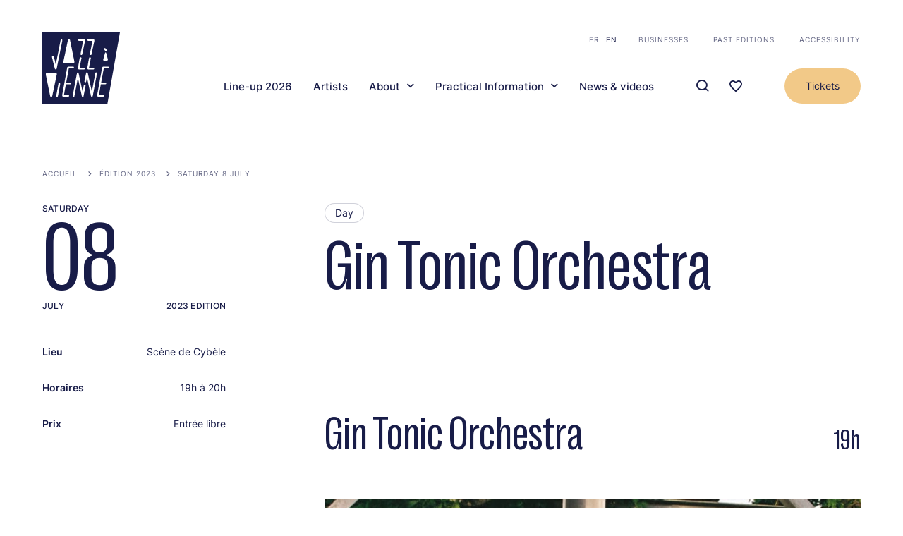

--- FILE ---
content_type: text/html; charset=UTF-8
request_url: https://jazzavienne.com/en/node/2485
body_size: 22352
content:


<!-- THEME DEBUG -->
<!-- THEME HOOK: 'html' -->
<!-- 💡 BEGIN CUSTOM TEMPLATE OUTPUT from 'themes/custom/jav/templates/layout/html.html.twig' -->
<!DOCTYPE html>
<html lang="en" dir="ltr" prefix="og: https://ogp.me/ns#">
	<head>
		<meta charset="utf-8" />
<script async src="https://www.googletagmanager.com/gtag/js?id=UA-115763800-1" type="text/plain" id="cookies_ga_google_analytics_tracking_file" data-cookieconsent="analytics"></script>
<script>window.dataLayer = window.dataLayer || [];function gtag(){dataLayer.push(arguments)};gtag("js", new Date());gtag("set", "developer_id.dMDhkMT", true);gtag("config", "UA-115763800-1", {"groups":"default","anonymize_ip":true,"page_placeholder":"PLACEHOLDER_page_path"});</script>
<style>/* @see https://github.com/aFarkas/lazysizes#broken-image-symbol */.js img.lazyload:not([src]) { visibility: hidden; }/* @see https://github.com/aFarkas/lazysizes#automatically-setting-the-sizes-attribute */.js img.lazyloaded[data-sizes=auto] { display: block; width: 100%; }/* Transition effect. */.js .lazyload, .js .lazyloading { opacity: 0; }.js .lazyloaded { opacity: 1; -webkit-transition: opacity 2000ms; transition: opacity 2000ms; }</style>
<meta name="keywords" content="Jazz à vienne, festival, Scène de Cybèle, , Journée" />
<meta name="geo.placename" content="Vienne" />
<meta name="geo.position" content="45.524911195414724, 4.878551240753988" />
<meta name="geo.region" content="FR" />
<link rel="canonical" href="https://jazzavienne.com/fr/programmation-2023/gin-tonic-orchestra" />
<link rel="image_src" href="https://jazzavienne.com/sites/default/files/styles/twitter_summary_card_with_large_image/public/uploads/images/2023-04/08-07%20GIN%20TONIC%20ORCHESTRA%20%C2%A9DR-min.jpg?h=53c09bea&amp;itok=6gw1L7Cr" />
<link rel="icon" href="themes/custom/jav/favicon.png" />
<link rel="icon" sizes="16x16" href="/themes/custom/jav/static/images/manifest/fav-16x16.png" />
<link rel="icon" sizes="32x32" href="/themes/custom/jav/static/images/manifest/fav-32x32.png" />
<link rel="icon" sizes="96x96" href="/themes/custom/jav/static/images/manifest/fav-96x96.png" />
<link rel="icon" sizes="192x192" href="/themes/custom/jav/static/images/manifest/fav-192x192.png" />
<link rel="apple-touch-icon" href="/themes/custom/jav/static/images/manifest/fav-60x60.png" />
<link rel="apple-touch-icon" sizes="72x72" href="/themes/custom/jav/static/images/manifest/fav-72x72.png" />
<link rel="apple-touch-icon" sizes="76x76" href="/themes/custom/jav/static/images/manifest/fav-76x76.png" />
<link rel="apple-touch-icon" sizes="114x114" href="/themes/custom/jav/static/images/manifest/fav-114x114.png" />
<link rel="apple-touch-icon" sizes="120x120" href="/themes/custom/jav/static/images/manifest/fav-120x120.png" />
<link rel="apple-touch-icon" sizes="144x144" href="/themes/custom/jav/static/images/manifest/fav-144x144.png" />
<link rel="apple-touch-icon" sizes="152x152" href="/themes/custom/jav/static/images/manifest/fav-152x152.png" />
<link rel="apple-touch-icon" sizes="180x180" href="/themes/custom/jav/static/images/manifest/fav-180x180.png" />
<meta property="og:site_name" content="Jazz à Vienne" />
<meta property="og:type" content="Événement" />
<meta property="og:image" content="https://jazzavienne.com/sites/default/files/styles/twitter_summary_card_with_large_image/public/uploads/images/2023-04/08-07%20GIN%20TONIC%20ORCHESTRA%20%C2%A9DR-min.jpg?h=53c09bea&amp;itok=6gw1L7Cr" />
<meta property="og:image:url" content="https://jazzavienne.com/sites/default/files/styles/twitter_summary_card_with_large_image/public/uploads/images/2023-04/08-07%20GIN%20TONIC%20ORCHESTRA%20%C2%A9DR-min.jpg?h=53c09bea&amp;itok=6gw1L7Cr" />
<meta property="og:image:secure_url" content="https://jazzavienne.com/themes/custom/jav/static/images/theatre-antique-rs.jpg" />
<meta property="og:image:type" content="image/jpeg" />
<meta property="og:image:width" content="600" />
<meta property="og:image:height" content="330" />
<meta property="og:image:alt" content="GIN TONIC ORCHESTRA ©DR" />
<meta property="place:location:latitude" content="45.52437495590086" />
<meta property="place:location:longitude" content="4.8784793517743426" />
<meta property="og:street_address" content="11 Rue du Cirque" />
<meta property="og:locality" content="Vienne" />
<meta property="og:region" content="Auvergne-Rhône-Alpes" />
<meta property="og:postal_code" content="38200" />
<meta property="og:country_name" content="France" />
<meta property="og:email" content="contact@jazzavienne.com" />
<meta property="og:phone_number" content="(+33) 04 74 78 87 87" />
<meta property="og:locale" content="fr_FR" />
<meta property="og:locale:alternate" content="fr_FR" />
<meta property="article:tag" content="Jazz à vienne" />
<meta property="article:tag" content="festival" />
<meta property="article:tag" content="Scène de Cybèle" />
<meta property="article:tag" content="" />
<meta property="article:tag" content="Journée" />
<meta property="article:published_time" content="2023-03-08T13:22:13+00:00" />
<meta property="article:modified_time" content="2023-05-17T07:47:41+00:00" />
<meta name="twitter:card" content="summary_large_image" />
<meta name="twitter:site" content="https://twitter.com/jazzavienne" />
<meta name="twitter:title" content="Gin Tonic Orchestra" />
<meta name="twitter:creator" content="@jazzavienne" />
<meta name="twitter:image" content="https://jazzavienne.com/sites/default/files/styles/twitter_summary_card_with_large_image/public/uploads/images/2023-04/08-07%20GIN%20TONIC%20ORCHESTRA%20%C2%A9DR-min.jpg?h=53c09bea&amp;itok=6gw1L7Cr" />
<meta name="twitter:image:alt" content="GIN TONIC ORCHESTRA ©DR" />
<meta name="thumbnail" content="https://jazzavienne.com/sites/default/files/styles/twitter_summary_card_with_large_image/public/uploads/images/2023-04/08-07%20GIN%20TONIC%20ORCHESTRA%20%C2%A9DR-min.jpg?h=53c09bea&amp;itok=6gw1L7Cr" />
<meta name="Generator" content="Drupal 11 (https://www.drupal.org)" />
<meta name="MobileOptimized" content="width" />
<meta name="HandheldFriendly" content="true" />
<meta name="viewport" content="width=device-width, initial-scale=1.0" />
<link rel="alternate" hreflang="fr" href="https://jazzavienne.com/fr/programmation-2023/gin-tonic-orchestra" />

			<title>Gin Tonic Orchestra | Jazz à Vienne</title>
			<link rel="stylesheet" media="all" href="/core/modules/system/css/components/align.module.css?t8gm39" />
<link rel="stylesheet" media="all" href="/core/modules/system/css/components/container-inline.module.css?t8gm39" />
<link rel="stylesheet" media="all" href="/core/modules/system/css/components/clearfix.module.css?t8gm39" />
<link rel="stylesheet" media="all" href="/core/modules/system/css/components/hidden.module.css?t8gm39" />
<link rel="stylesheet" media="all" href="/core/modules/system/css/components/item-list.module.css?t8gm39" />
<link rel="stylesheet" media="all" href="/core/modules/system/css/components/js.module.css?t8gm39" />
<link rel="stylesheet" media="all" href="/core/modules/system/css/components/position-container.module.css?t8gm39" />
<link rel="stylesheet" media="all" href="/core/modules/system/css/components/reset-appearance.module.css?t8gm39" />
<link rel="stylesheet" media="all" href="/libraries/cookiesjsr/dist/cookiesjsr.min.css?t8gm39" />
<link rel="stylesheet" media="all" href="/modules/custom/jav_core/assets/toolbar.css?t8gm39" />
<link rel="stylesheet" media="all" href="/modules/custom/mediaviewer/dist/mediaviewer.css?t8gm39" />
<link rel="stylesheet" media="all" href="/modules/contrib/paragraphs/css/paragraphs.unpublished.css?t8gm39" />
<link rel="stylesheet" media="all" href="/themes/custom/jav/dist/main.css?t8gm39" />
<link rel="stylesheet" media="all" href="/themes/custom/jav/dist/line-up/css/line-up.css?t8gm39" />
<link rel="stylesheet" media="all" href="/themes/custom/jav/dist/evenement/css/node-evenement-full.css?t8gm39" />

				<script type="application/json" data-drupal-selector="drupal-settings-json">{"path":{"baseUrl":"\/","pathPrefix":"en\/","currentPath":"node\/2485","currentPathIsAdmin":false,"isFront":false,"currentLanguage":"en"},"pluralDelimiter":"\u0003","suppressDeprecationErrors":true,"google_analytics":{"account":"UA-115763800-1","trackOutbound":true,"trackMailto":true,"trackTel":true,"trackDownload":true,"trackDownloadExtensions":"7z|aac|arc|arj|asf|asx|avi|bin|csv|doc(x|m)?|dot(x|m)?|exe|flv|gif|gz|gzip|hqx|jar|jpe?g|js|mp(2|3|4|e?g)|mov(ie)?|msi|msp|pdf|phps|png|ppt(x|m)?|pot(x|m)?|pps(x|m)?|ppam|sld(x|m)?|thmx|qtm?|ra(m|r)?|sea|sit|tar|tgz|torrent|txt|wav|wma|wmv|wpd|xls(x|m|b)?|xlt(x|m)|xlam|xml|z|zip"},"lazy":{"lazysizes":{"lazyClass":"lazyload","loadedClass":"lazyloaded","loadingClass":"lazyloading","preloadClass":"lazypreload","errorClass":"lazyerror","autosizesClass":"lazyautosizes","srcAttr":"data-src","srcsetAttr":"data-srcset","sizesAttr":"data-sizes","minSize":40,"customMedia":[],"init":true,"expFactor":1.5,"hFac":0.8,"loadMode":2,"loadHidden":true,"ricTimeout":0,"throttleDelay":125,"plugins":[]},"placeholderSrc":"data:image\/gif;base64,R0lGODlhAQABAAAAACH5BAEKAAEALAAAAAABAAEAAAICTAEAOw==","preferNative":true,"minified":true,"libraryPath":"\/libraries\/lazysizes"},"accessPrivateImage":false,"cookies":{"cookiesjsr":{"config":{"cookie":{"name":"cookiesjsr","expires":31536000000,"domain":"","sameSite":"Lax","secure":false},"library":{"libBasePath":"https:\/\/cdn.jsdelivr.net\/gh\/jfeltkamp\/cookiesjsr@1\/dist","libPath":"https:\/\/cdn.jsdelivr.net\/gh\/jfeltkamp\/cookiesjsr@1\/dist\/cookiesjsr.min.js","scrollLimit":250},"callback":{"method":"post","url":"\/en\/cookies\/consent\/callback.json","headers":[]},"interface":{"openSettingsHash":"#editCookieSettings","showDenyAll":true,"denyAllOnLayerClose":false,"settingsAsLink":false,"availableLangs":["fr","en"],"defaultLang":"fr","groupConsent":true,"cookieDocs":false}},"services":{"default":{"id":"default","services":[{"key":"base","type":"default","name":"Required cookies","info":{"value":"\u003Ctable\u003E\r\n\t\u003Cthead\u003E\r\n\t\t\u003Ctr\u003E\r\n\t\t\t\u003Cth width=\u002215%\u0022\u003ECookie name\u003C\/th\u003E\r\n\t\t\t\u003Cth width=\u002215%\u0022\u003EDefault expiration time\u003C\/th\u003E\r\n\t\t\t\u003Cth\u003EDescription\u003C\/th\u003E\r\n\t\t\u003C\/tr\u003E\r\n\t\u003C\/thead\u003E\r\n\t\u003Ctbody\u003E\r\n\t\t\u003Ctr\u003E\r\n\t\t\t\u003Ctd\u003E\u003Ccode dir=\u0022ltr\u0022 translate=\u0022no\u0022\u003ESSESS\u0026lt;ID\u0026gt;\u003C\/code\u003E\u003C\/td\u003E\r\n\t\t\t\u003Ctd\u003E1 month\u003C\/td\u003E\r\n\t\t\t\u003Ctd\u003EIf you are logged in to this website, a session cookie is required to identify and connect your browser to your user account in the server backend of this website.\u003C\/td\u003E\r\n\t\t\u003C\/tr\u003E\r\n\t\t\u003Ctr\u003E\r\n\t\t\t\u003Ctd\u003E\u003Ccode dir=\u0022ltr\u0022 translate=\u0022no\u0022\u003Ecookiesjsr\u003C\/code\u003E\u003C\/td\u003E\r\n\t\t\t\u003Ctd\u003E1 year\u003C\/td\u003E\r\n\t\t\t\u003Ctd\u003EWhen you visited this website for the first time, you were asked for your permission to use several services (including those from third parties) that require data to be saved in your browser (cookies, local storage). Your decisions about each service (allow, deny) are stored in this cookie and are reused each time you visit this website.\u003C\/td\u003E\r\n\t\t\u003C\/tr\u003E\r\n\t\u003C\/tbody\u003E\r\n\u003C\/table\u003E\r\n","format":"full_html"},"uri":null,"needConsent":null}],"weight":1},"tracking":{"id":"tracking","services":[{"key":"analytics","type":"tracking","name":"Google Analytics","info":{"value":"","format":"full_html"},"uri":null,"needConsent":null}],"weight":10},"video":{"id":"video","services":[{"key":"video","type":"video","name":"Video provided by YouTube, Vimeo","info":{"value":"","format":"full_html"},"uri":null,"needConsent":null}],"weight":40}},"translation":{"_core":{"default_config_hash":"r0JMDv27tTPrhzD4ypdLS0Jijl0-ccTUdlBkqvbAa8A"},"langcode":"fr","bannerText":"Ce site utilise des cookies afin de faire fonctionner le site et effectuer des mesures d\u0027audience. Vous pouvez \u00e0 tout moment revenir sur vos choix en cliquant sur l\u0027onglet \u0022COOKIES\u0022 visible en bas du site.","privacyPolicy":"Mentions l\u00e9gales","privacyUri":"","imprint":"Imprint","imprintUri":"","cookieDocs":"Cookie documentation","cookieDocsUri":"\/cookies\/documentation","officialWebsite":"Official website","denyAll":"Tout refuser","alwaysActive":"Toujours actifs","settings":"Param\u00e8tres des cookies","acceptAll":"Tout accepter","requiredCookies":"Required cookies","cookieSettings":"Param\u00e8tres des cookies","close":"Fermer","readMore":"En savoir plus","allowed":"Autoris\u00e9","denied":"Refus\u00e9","settingsAllServices":"Options pour tous les services","saveSettings":"Valider","default_langcode":"en","allowAll":"Tout accepter","credit":"","default":{"title":"Cookies de fonctionnement","details":"Ces cookies sont indispensables \u00e0 votre navigation et vous permettent d\u0027utiliser les fonctionnalit\u00e9s principales du site comme l\u2019ajout de concerts en favoris. Ces cookies ne peuvent pas \u00eatre d\u00e9sactiv\u00e9s sinon la navigation ne serait plus possible."},"tracking":{"title":"Mesure d\u2019audience","details":"Ces cookies sont utilis\u00e9s pour collecter des informations afin d\u0027analyser le trafic sur notre site Web (Google Analytics)."},"video":{"title":"Vid\u00e9o YouTube","details":"Des vid\u00e9os YouTube illustrent les propos de certaines pages du site. Lorsque vous lancez la lecture des vid\u00e9os pr\u00e9sentes sur notre site, YouTube utilise des Cookies n\u00e9cessaires au visionnage."}}},"cookiesTexts":{"_core":{"default_config_hash":"r0JMDv27tTPrhzD4ypdLS0Jijl0-ccTUdlBkqvbAa8A"},"langcode":"fr","bannerText":"Ce site utilise des cookies afin de faire fonctionner le site et effectuer des mesures d\u0027audience. Vous pouvez \u00e0 tout moment revenir sur vos choix en cliquant sur l\u0027onglet \u0022COOKIES\u0022 visible en bas du site.","privacyPolicy":"Mentions l\u00e9gales","privacyUri":"","imprint":"Imprint","imprintUri":"","cookieDocs":"Cookie documentation","cookieDocsUri":"\/cookies\/documentation","officialWebsite":"Official website","denyAll":"Tout refuser","alwaysActive":"Toujours actifs","settings":"Param\u00e8tres des cookies","acceptAll":"Tout accepter","requiredCookies":"Required cookies","cookieSettings":"Param\u00e8tres des cookies","close":"Fermer","readMore":"En savoir plus","allowed":"Autoris\u00e9","denied":"Refus\u00e9","settingsAllServices":"Options pour tous les services","saveSettings":"Valider","default_langcode":"en","allowAll":"Tout accepter","credit":""},"services":{"analytics":{"uuid":"3ccc3c71-cd78-42de-8304-30f355fdd391","langcode":"fr","status":true,"dependencies":{"enforced":{"module":["cookies_ga"]}},"_core":{"default_config_hash":"ODJmHFJ1aDhBvONCGMJQXPHksF8wZRRthDwHuet7lZ0"},"id":"analytics","label":"Google Analytics","group":"tracking","info":{"value":"","format":"full_html"},"consentRequired":null,"purpose":null,"processor":null,"processorContact":null,"processorUrl":null,"processorPrivacyPolicyUrl":null,"processorCookiePolicyUrl":null,"placeholderMainText":null,"placeholderAcceptText":null},"base":{"uuid":"cb62208a-a8e9-4105-8dce-e0c9c222e126","langcode":"fr","status":true,"dependencies":[],"_core":{"default_config_hash":"XM4JB6AQPEeejASzikI0SZ5bJNvp4j6qJ9Ri1kK7vyw"},"id":"base","label":"Required cookies","group":"default","info":{"value":"\u003Ctable\u003E\r\n\t\u003Cthead\u003E\r\n\t\t\u003Ctr\u003E\r\n\t\t\t\u003Cth width=\u002215%\u0022\u003ECookie name\u003C\/th\u003E\r\n\t\t\t\u003Cth width=\u002215%\u0022\u003EDefault expiration time\u003C\/th\u003E\r\n\t\t\t\u003Cth\u003EDescription\u003C\/th\u003E\r\n\t\t\u003C\/tr\u003E\r\n\t\u003C\/thead\u003E\r\n\t\u003Ctbody\u003E\r\n\t\t\u003Ctr\u003E\r\n\t\t\t\u003Ctd\u003E\u003Ccode dir=\u0022ltr\u0022 translate=\u0022no\u0022\u003ESSESS\u0026lt;ID\u0026gt;\u003C\/code\u003E\u003C\/td\u003E\r\n\t\t\t\u003Ctd\u003E1 month\u003C\/td\u003E\r\n\t\t\t\u003Ctd\u003EIf you are logged in to this website, a session cookie is required to identify and connect your browser to your user account in the server backend of this website.\u003C\/td\u003E\r\n\t\t\u003C\/tr\u003E\r\n\t\t\u003Ctr\u003E\r\n\t\t\t\u003Ctd\u003E\u003Ccode dir=\u0022ltr\u0022 translate=\u0022no\u0022\u003Ecookiesjsr\u003C\/code\u003E\u003C\/td\u003E\r\n\t\t\t\u003Ctd\u003E1 year\u003C\/td\u003E\r\n\t\t\t\u003Ctd\u003EWhen you visited this website for the first time, you were asked for your permission to use several services (including those from third parties) that require data to be saved in your browser (cookies, local storage). Your decisions about each service (allow, deny) are stored in this cookie and are reused each time you visit this website.\u003C\/td\u003E\r\n\t\t\u003C\/tr\u003E\r\n\t\u003C\/tbody\u003E\r\n\u003C\/table\u003E\r\n","format":"full_html"},"consentRequired":null,"purpose":null,"processor":null,"processorContact":null,"processorUrl":null,"processorPrivacyPolicyUrl":null,"processorCookiePolicyUrl":null,"placeholderMainText":null,"placeholderAcceptText":null},"video":{"uuid":"d10598e5-6e33-4d41-a1ae-510e67bfe8d7","langcode":"fr","status":true,"dependencies":{"enforced":{"module":["cookies_video"]}},"_core":{"default_config_hash":"GPtNd6ZPi4fG97dOAJdm_C7Siy9qarY7N93GidYZkRQ"},"id":"video","label":"Video provided by YouTube, Vimeo","group":"video","info":{"value":"","format":"full_html"},"consentRequired":null,"purpose":null,"processor":null,"processorContact":null,"processorUrl":null,"processorPrivacyPolicyUrl":null,"processorCookiePolicyUrl":null,"placeholderMainText":null,"placeholderAcceptText":null}},"groups":{"default":{"uuid":"4c293b99-ec2a-43fd-9892-1956d01fe94a","langcode":"fr","status":true,"dependencies":[],"_core":{"default_config_hash":"MWjA0PCPcQbODMR7UjJxq4hK8JzyYy4zZeQmmQVjC3M"},"id":"default","label":"Default","weight":1,"title":"Cookies de fonctionnement","details":"Ces cookies sont indispensables \u00e0 votre navigation et vous permettent d\u0027utiliser les fonctionnalit\u00e9s principales du site comme l\u2019ajout de concerts en favoris. Ces cookies ne peuvent pas \u00eatre d\u00e9sactiv\u00e9s sinon la navigation ne serait plus possible."},"performance":{"uuid":"c42cb128-8535-4648-bf73-a8738f38f5e2","langcode":"fr","status":true,"dependencies":[],"_core":{"default_config_hash":"Jv3uIJviBj7D282Qu1ZpEQwuOEb3lCcDvx-XVHeOJpw"},"id":"performance","label":"Performance","weight":30,"title":"Performance Cookies","details":"Performance cookies collect aggregated information about how our website is used. The purpose of this is to improve its attractiveness, content and functionality. These cookies help us to determine whether, how often and for how long particular sub-pages of our website are accessed and which content users are particularly interested in. Search terms, country, region and (where applicable) the city from which the website is accessed are also recorded, as is the proportion of mobile devices that are used to access the website. We use this information to compile statistical reports that help us tailor the content of our website to your needs and optimize our offer."},"social":{"uuid":"94251713-77b4-4eab-8780-f2d02d97c1b9","langcode":"fr","status":true,"dependencies":[],"_core":{"default_config_hash":"vog2tbqqQHjVkue0anA0RwlzvOTPNTvP7_JjJxRMVAQ"},"id":"social","label":"Social Plugins","weight":20,"title":"Social Plugins","details":"Comments managers facilitate the filing of comments and fight against spam."},"tracking":{"uuid":"4d3ebe54-3acf-47f6-8f6c-8b0c759aac68","langcode":"fr","status":true,"dependencies":[],"_core":{"default_config_hash":"_gYDe3qoEc6L5uYR6zhu5V-3ARLlyis9gl1diq7Tnf4"},"id":"tracking","label":"Suivi","weight":10,"title":"Mesure d\u2019audience","details":"Ces cookies sont utilis\u00e9s pour collecter des informations afin d\u0027analyser le trafic sur notre site Web (Google Analytics)."},"video":{"uuid":"648134a9-495e-4571-91d0-620aa22668c2","langcode":"fr","status":true,"dependencies":[],"_core":{"default_config_hash":"w1WnCmP2Xfgx24xbx5u9T27XLF_ZFw5R0MlO-eDDPpQ"},"id":"video","label":"Vid\u00e9os","weight":40,"title":"Vid\u00e9o YouTube","details":"Des vid\u00e9os YouTube illustrent les propos de certaines pages du site. Lorsque vous lancez la lecture des vid\u00e9os pr\u00e9sentes sur notre site, YouTube utilise des Cookies n\u00e9cessaires au visionnage."}}},"ajaxTrustedUrl":{"\/en\/recherche":true},"user":{"uid":0,"permissionsHash":"2d07a98441684bfa9ca39c5cae26f6ea5c650d15ba20b65f57381394159aa781"}}</script>
<script src="/core/misc/drupalSettingsLoader.js?v=11.2.10"></script>
<script src="/core/misc/drupal.js?v=11.2.10"></script>
<script src="/core/misc/drupal.init.js?v=11.2.10"></script>
<script src="/core/misc/debounce.js?v=11.2.10"></script>
<script src="/core/misc/announce.js?v=11.2.10"></script>
<script src="/core/misc/message.js?v=11.2.10"></script>
<script src="/modules/contrib/cookies/js/cookiesjsr.conf.js?v=11.2.10" defer></script>
</head>
				<body class="node-2485 node-type-evenement Evenement">
					

				

						<a href="#main-content" class="visually-hidden focusable"> Skip to main content
					</a>
					
					<div class="global overflow-hidden relative">
						
						

<!-- THEME DEBUG -->
<!-- THEME HOOK: 'off_canvas_page_wrapper' -->
<!-- BEGIN OUTPUT from 'core/modules/system/templates/off-canvas-page-wrapper.html.twig' -->
  <div class="dialog-off-canvas-main-canvas" data-off-canvas-main-canvas>
    

<!-- THEME DEBUG -->
<!-- THEME HOOK: 'page' -->
<!-- FILE NAME SUGGESTIONS:
   ▪️ page--node--2485.html.twig
   ▪️ page--node--%.html.twig
   ▪️ page--node.html.twig
   ✅ page.html.twig
-->
<!-- 💡 BEGIN CUSTOM TEMPLATE OUTPUT from 'themes/custom/jav/templates/layout/page.html.twig' -->


<div class="layout-container">
	

<!-- THEME DEBUG -->
<!-- THEME HOOK: 'region' -->
<!-- FILE NAME SUGGESTIONS:
   ✅ region--header.html.twig
   ▪️ region.html.twig
-->
<!-- 💡 BEGIN CUSTOM TEMPLATE OUTPUT from 'themes/custom/jav/templates/layout/region--header.html.twig' -->
<header role="banner" class="SiteHeader flex flex-wrap items-center justify-between absolute left-0 top-0 pt-20 lg:pt-40 container z-20" data-cpt="siteHeader">
	<div class="SiteHeader__content w-full flex flex-wrap justify-between items-end">
		
		<a class="SiteHeader__logo" href="https://jazzavienne.com/en">
			<svg width="109" height="100" role="img" viewBox="0 0 109 100" fill="none" xmlns="http://www.w3.org/2000/svg">
<title>Jazz à Vienne</title>
<path d="M91.4559 100H0V0H109L91.4559 100Z" class="path-dark"/>
<path d="M88.5207 25.9063C88.921 26.3019 89.3212 26.3678 89.5881 26.3678C90.055 26.3678 90.4553 26.1041 90.6554 25.6427C90.8555 25.1812 90.7221 24.6539 90.3886 24.2584L88.7209 22.4126C88.3206 22.0171 87.9204 21.9512 87.6535 21.9512C87.1866 21.9512 86.7863 22.2149 86.5862 22.6763C86.3861 23.1377 86.5195 23.6651 86.853 24.0606L88.5207 25.9063Z" class="path-white"/>
<path d="M86.5183 39.4859H91.0544C91.5214 39.4859 91.7882 39.354 91.9216 39.0904C92.1885 38.7608 92.1217 38.3652 91.9883 37.6401C91.7882 36.4536 89.6536 29.0706 89.5869 28.741C89.4535 28.3455 89.1866 28.0818 88.8531 28.0818C88.5196 28.0818 88.186 28.3455 88.1193 28.741L85.6511 37.7061C85.5177 38.2993 85.451 38.6948 85.5844 38.9585C85.6512 39.2222 85.918 39.4859 86.5183 39.4859Z" class="path-white"/>
<path d="M52.0306 52.0107H58.3011C59.3017 52.0107 59.7686 51.4174 59.7686 50.8241C59.7686 50.2308 59.235 49.6376 58.3011 49.6376H52.4308L54.899 36.4537C55.0324 35.8604 54.8323 35.4649 54.6322 35.2671C54.432 35.0034 54.0985 34.8716 53.6983 34.8716C53.1646 34.8716 52.6309 35.2012 52.4975 35.9263L51.4302 41.8591L50.096 49.6376C49.9626 50.4286 50.096 51.0219 50.4296 51.4174C50.7631 51.8129 51.2968 52.0107 52.0306 52.0107Z" class="path-white"/>
<path d="M51.6313 11.8655H57.3682L53.6993 30.1912C53.6325 30.6526 53.6993 31.1141 53.9661 31.3777C54.1662 31.6414 54.4997 31.7732 54.9 31.7732C55.3669 31.7732 55.9673 31.4437 56.1007 30.7185L57.2348 24.7858L60.0365 11.8655C60.1699 11.0745 60.0365 10.4812 59.7029 10.0857C59.3694 9.69019 58.8357 9.49243 58.0352 9.49243L51.7647 9.42651C50.7641 9.42651 50.2305 10.0198 50.2305 10.679C50.2305 11.0086 50.3639 11.2723 50.6307 11.47C50.8308 11.7337 51.1644 11.8655 51.6313 11.8655Z" class="path-white"/>
<path d="M65.1731 52.0107H71.4436C72.4442 52.0107 72.9112 51.4174 72.9112 50.8241C72.9112 50.2308 72.3775 49.6376 71.4436 49.6376H65.5734L68.0416 36.4537C68.175 35.8604 67.9748 35.4649 67.7747 35.2671C67.5746 35.0034 67.2411 34.8716 66.8408 34.8716C66.3072 34.8716 65.7735 35.2012 65.6401 35.9263L64.5728 41.8591L63.2386 49.6376C63.1052 50.4286 63.2386 51.0219 63.5722 51.4174C63.839 51.8129 64.3726 52.0107 65.1731 52.0107Z" class="path-white"/>
<path d="M64.7059 11.8655H70.4428L66.7739 30.1912C66.7072 30.6526 66.7739 31.1141 67.0407 31.3777C67.2408 31.6414 67.5744 31.7732 67.9746 31.7732C68.4416 31.7732 69.0419 31.4437 69.1753 30.7185L70.3094 24.7858L73.1111 11.8655C73.2445 11.0745 73.1111 10.4812 72.7775 10.0857C72.444 9.69019 71.9104 9.49243 71.1099 9.49243L64.8394 9.42651C63.8387 9.42651 63.3051 10.0198 63.3051 10.6131C63.2384 11.2723 63.7053 11.8655 64.7059 11.8655Z" class="path-white"/>
<path d="M31.7525 43.3751H42.826C43.7599 43.3751 44.3603 43.1114 44.6938 42.5841C45.2274 41.9908 45.0273 41.002 44.6938 39.354C44.1601 36.4535 38.9569 11.0745 38.8902 10.8108C38.6901 10.0198 38.0897 9.49243 37.4227 9.49243C36.8223 9.49243 36.1552 9.88795 35.9551 10.8108L29.8847 39.4858C29.6179 40.8702 29.4178 41.7271 29.6846 42.3204C30.0181 43.0455 30.6852 43.3751 31.7525 43.3751Z" class="path-white"/>
<path d="M14.2076 37.3105C15.2082 41.3975 17.4096 50.4285 17.4096 50.4285C17.6097 51.3514 18.2101 51.9446 18.8771 51.9446C19.4108 51.9446 20.0779 51.5491 20.278 50.3626C21.1452 46.0778 22.7462 38.1015 24.2804 30.3889C26.1483 21.0943 27.9494 12.327 28.0828 11.4041C28.1495 10.8108 28.0828 10.2175 27.7492 9.88795C27.5491 9.69019 27.2823 9.55835 27.0155 9.55835C26.5485 9.55835 25.8814 9.95387 25.6813 10.9427C25.2811 12.8543 19.5442 41.9908 19.4775 42.3204C19.3441 42.5841 19.3441 42.8477 19.2774 43.1773C19.144 43.7706 19.0106 44.6935 18.8771 45.089C18.8771 45.0231 18.8104 44.8912 18.8104 44.7594L16.8759 36.5854L16.7425 36.2558C16.0087 33.5531 15.8086 32.828 14.9414 32.828C14.808 32.828 14.6746 32.828 14.5412 32.8939C14.2076 32.9598 13.9408 33.0916 13.7407 33.3553C13.4071 33.9486 13.6072 34.8715 14.0075 36.5854L14.2076 37.3105Z" class="path-white"/>
<path d="M92.1229 47.9895H86.0525C84.4515 47.9895 84.0513 48.7146 83.8511 50.2308L76.9803 88.0027C76.9136 88.7278 76.9803 89.2552 77.3138 89.5848C77.6474 89.9803 78.2477 90.178 78.9815 90.178H85.252C86.2526 90.178 86.7196 89.5188 86.7196 88.9256C86.7196 88.3323 86.1859 87.6731 85.252 87.6731H79.5152L82.1835 72.7753H88.3205C89.3211 72.7753 89.7881 72.1161 89.7881 71.5228C89.7881 70.9295 89.2544 70.2703 88.3205 70.2703H82.6504L86.3193 50.5604V50.4944H92.1229C93.1235 50.4944 93.5904 49.8352 93.5904 49.242C93.6571 48.6487 93.1235 47.9895 92.1229 47.9895Z" class="path-white"/>
<path d="M23.8811 70.7317C23.3475 70.7317 22.8138 71.0613 22.6804 71.7864L19.5452 88.8596C19.4117 89.4528 19.6119 89.8484 19.812 90.0461C20.0121 90.3098 20.3456 90.4416 20.7459 90.4416C21.2795 90.4416 21.8132 90.112 21.9466 89.3869L25.0819 72.3138C25.2153 71.7205 25.0152 71.325 24.815 71.1272C24.6149 70.9294 24.2814 70.7317 23.8811 70.7317Z" class="path-white"/>
<path d="M59.3688 73.5004C58.8351 73.5004 58.3015 73.83 58.1681 74.5551L57.1008 80.4879L56.5671 83.2565L50.9637 57.2183C50.9637 57.0865 50.897 56.9546 50.8302 56.8887C50.6968 56.4932 50.3633 56.2295 49.8963 56.1636C49.8296 56.1636 49.7629 56.1636 49.6962 56.1636C49.6962 56.1636 49.6295 56.1636 49.5628 56.1636C49.4961 56.1636 49.4961 56.1636 49.4961 56.1636H49.4294C49.3627 56.1636 49.3627 56.1636 49.296 56.2295C49.296 56.2295 49.2293 56.2295 49.2293 56.2954C49.1626 56.2954 49.1626 56.3613 49.0959 56.3613C48.9624 56.4273 48.829 56.5591 48.7623 56.7569C48.6956 56.8228 48.6956 56.8887 48.6956 56.9546C48.6289 57.0865 48.6289 57.1524 48.6289 57.2842L42.6252 89.0574C42.4918 89.6507 42.6919 90.0462 42.8921 90.244C43.0922 90.5076 43.4257 90.6395 43.826 90.6395C44.3596 90.6395 44.8933 90.3099 45.0267 89.5848L49.9631 63.5466L55.4998 89.387C55.6999 90.244 56.2336 90.5077 56.7005 90.5077C57.3009 90.5077 57.7678 90.0462 57.9012 89.4529L60.703 75.2143C60.8364 74.621 60.6362 74.2255 60.4361 74.0278C60.0359 73.6323 59.7023 73.5004 59.3688 73.5004Z" class="path-white"/>
<path d="M75.7117 56.0317C75.1781 56.0317 74.6444 56.3613 74.511 57.0865L69.5747 83.2565L63.9045 57.0205C63.8378 56.4273 63.3042 55.9658 62.6371 55.9658C62.2368 55.9658 61.7032 56.2295 61.503 56.9546C61.3029 57.8116 59.235 68.2928 59.235 68.4246C59.1683 68.8861 59.235 69.3475 59.5018 69.6112C59.7019 69.8749 60.0355 70.0067 60.4357 70.0067C60.9027 70.0067 61.5031 69.6771 61.6365 68.952L62.7038 63.0192L68.3072 89.0575C68.5073 89.9144 69.041 90.1781 69.5079 90.1781H69.5747H69.6414C70.175 90.1781 70.7087 89.8485 70.8421 89.1234L76.7791 57.5479C76.9125 56.9546 76.7123 56.5591 76.5122 56.3613C76.4455 56.2295 76.112 56.0317 75.7117 56.0317Z" class="path-white"/>
<path d="M39.2229 70.2703H33.5528L37.2217 50.5604V50.4944H43.0252C44.0258 50.4944 44.4928 49.8352 44.4928 49.242C44.4928 48.5828 43.9591 47.9895 43.0252 47.9895H36.9548C35.3539 47.9895 34.9536 48.7146 34.7535 50.2308L27.8826 88.0027C27.8159 88.6619 27.8826 89.2552 28.2162 89.5848C28.5497 89.9803 29.1501 90.178 29.8838 90.178H36.1544C37.155 90.178 37.6219 89.5188 37.6219 88.9256C37.6219 88.3323 37.0883 87.6731 36.1544 87.6731H30.4175L33.0858 72.7753H39.2229C40.2235 72.7753 40.6905 72.1161 40.6905 71.5228C40.6905 70.9295 40.2235 70.2703 39.2229 70.2703Z" class="path-white"/>
<path d="M20.2116 57.6797C19.9448 56.9546 19.2777 56.625 18.2104 56.625H7.07028C6.13637 56.625 5.536 56.8887 5.20247 57.416C4.66881 58.0093 4.86893 58.9981 5.20247 60.6461C5.73613 63.5466 10.9393 88.9256 11.006 89.1893C11.2061 89.9803 11.8065 90.5077 12.4736 90.5077C13.0739 90.5077 13.741 90.1121 13.9411 89.1893L20.0115 60.4483C20.2784 59.1299 20.4785 58.273 20.2116 57.6797Z" class="path-white"/>
</svg>
		</a>
		<div>
			<nav class="SiteHeader__primary w-full relative z-10 order-0 hidden lg:block" role="navigation">
				

<!-- THEME DEBUG -->
<!-- THEME HOOK: 'menu__secondaire' -->
<!-- FILE NAME SUGGESTIONS:
   ✅ menu--secondaire.html.twig
   ✅ menu--secondaire.html.twig
   ▪️ menu.html.twig
-->
<!-- 💡 BEGIN CUSTOM TEMPLATE OUTPUT from 'themes/custom/jav/templates/navigations/menu--secondaire.html.twig' -->



              <div class="Menu Menu--secondaire">
      

<!-- THEME DEBUG -->
<!-- THEME HOOK: 'links__language_block' -->
<!-- FILE NAME SUGGESTIONS:
   ▪️ links--language-block.html.twig
   ▪️ links--language-block.html.twig
   ✅ links.html.twig
-->
<!-- BEGIN OUTPUT from 'core/modules/system/templates/links.html.twig' -->
<ul class="language-switcher-language-url"><li hreflang="fr" data-drupal-link-system-path="node/2485"><a href="/fr/programmation-2023/gin-tonic-orchestra" class="language-link" hreflang="fr" data-drupal-link-system-path="node/2485">fr</a></li><li hreflang="en" data-drupal-link-system-path="node/2485" class="is-active" aria-current="page"><a href="/en/node/2485" class="language-link is-active" hreflang="en" data-drupal-link-system-path="node/2485" aria-current="page">en</a></li></ul>
<!-- END OUTPUT from 'core/modules/system/templates/links.html.twig' -->


      <ul class="ml-30">
                          <li class="menu-item">
        <a href="/en/company" data-drupal-link-system-path="node/272">Businesses </a>
              </li>
                <li class="menu-item">
        <a href="/en/memoires" data-drupal-link-system-path="memoires">Past editions</a>
              </li>
                <li class="menu-item">
        <a href="/en/handi-accueil" data-drupal-link-system-path="node/273">Accessibility</a>
              </li>
        </ul>
    </div>
  

<!-- END CUSTOM TEMPLATE OUTPUT from 'themes/custom/jav/templates/navigations/menu--secondaire.html.twig' -->


			</nav>
			<nav class="SiteHeader__secondary flex flex-wrap items-center mt-0 lg:mt-30 ml-auto order-2 text-white lg:text-inherit" role="navigation">
				

<!-- THEME DEBUG -->
<!-- THEME HOOK: 'menu__main' -->
<!-- FILE NAME SUGGESTIONS:
   ✅ menu--main.html.twig
   ✅ menu--main.html.twig
   ▪️ menu.html.twig
-->
<!-- 💡 BEGIN CUSTOM TEMPLATE OUTPUT from 'themes/custom/jav/templates/navigations/menu--main.html.twig' -->



	  
	
		   
			<div class="Menu top-0 bottom-0 flex flex-col lg:pb-0 lg:overflow-y-auto overflow-x-hidden ml-auto w-full bg-dark block fixed left-0 lg:h-auto lg:w-auto lg:static lg:bg-inherit Menu--main">
				<div class="Menu__content overflow-hidden pb-60 lg:pb-0">
					<ul class="block lg:flex lg:flex-row">
																																								<li class="menu-item"
											 >

											
											                      
																									<a href="/en/line-2026">Line-up 2026</a>
																																												</li>
                    
																													<li class="menu-item"
											 >

											
											                      
																									<a href="/en/artistes">Artists</a>
																																												</li>
                    
																													<li class="items-center justify-between lg:items-start justify-start icon-chevron-after menu-item menu-item--expanded"
											 >

											
											                      
																									<button type="button" aria-expanded="false" aria-controls="sousmenu_" type="button" id="menu_">About</button>
																																															  
	
		        
						<div class="mega w-full" hidden id="sousmenu_" >
							<div class="container pt-0 lg:pt-80 relative pb-60 text-white">
								<button class="mega__back s-button1 button--icon opacity-70 inline-flex lg:hidden">
									<i class="icon-chevron-left"></i>
									Back</button>
								<ul class="submenu submenu-1 pb-60 lg:pb-0 block mt-30 lg:mt-0 lg:grid grid-cols-4 gap-x-20 xl:gap-x-40">
																																														<li class="submenu-item submenu-item--expanded"
											 >

											
																							<span>The festival</span>
																																			  
	
											<ul class="submenu">
																																																<li class="submenu-item"
											 >

											
																							<a href="/en/jazz-vienne-festival" data-drupal-link-system-path="node/10">The Jazz à Vienne festival</a>
																																</li>
                    
																													<li class="submenu-item"
											 >

											
																							<a href="/en/team" data-drupal-link-system-path="node/14">The team</a>
																																</li>
                    
																													<li class="submenu-item"
											 >

											
																							<a href="https://www.jazzavienne.com/fr/jazz-vienne-engage">Jazz à Vienne engagé</a>
																																</li>
                    
																	</ul>
																			
																					</li>
                    
																													<li class="submenu-item submenu-item--expanded"
											 >

											
																							<span>The stages</span>
																																			  
	
											<ul class="submenu">
																																																<li class="submenu-item"
											 >

											
																							<a href="/en/theatre-antique" data-drupal-link-system-path="node/168">Théâtre Antique</a>
																																</li>
                    
																													<li class="submenu-item"
											 >

											
																							<a href="/en/jardin-de-cybele" data-drupal-link-system-path="node/167">Jardin de Cybèle</a>
																																</li>
                    
																													<li class="submenu-item"
											 >

											
																							<a href="/en/le-club" data-drupal-link-system-path="node/166">Le Club</a>
																																</li>
                    
																	</ul>
																			
																					</li>
                    
																													<li class="submenu-item submenu-item--expanded"
											 >

											
																							<span>Projects (festival)</span>
																																			  
	
											<ul class="submenu">
																																																<li class="submenu-item"
											 >

											
																							<a href="/en/jazz-city" data-drupal-link-system-path="node/288">Jazz sur la ville (‘Jazz on the city’)</a>
																																</li>
                    
																													<li class="submenu-item"
											 >

											
																							<a href="/en/marathon-day-0" data-drupal-link-system-path="node/3065">Journée marathon (‘Marathon day’)</a>
																																</li>
                    
																													<li class="submenu-item"
											 >

											
																							<a href="/en/creation-jeune-public" data-drupal-link-system-path="node/170">Young audience&#039;s concert</a>
																																</li>
                    
																													<li class="submenu-item"
											 >

											
																							<a href="/en/jazz-kids" data-drupal-link-system-path="node/3063">Jazz for Kids</a>
																																</li>
                    
																													<li class="submenu-item"
											 >

											
																							<a href="/en/jazz-o-musee" data-drupal-link-system-path="node/88">Jazz Ô Musée (‘Jazz at the Museum’)</a>
																																</li>
                    
																													<li class="submenu-item"
											 >

											
																							<a href="/en/rezzo" data-drupal-link-system-path="node/174">Rezzo</a>
																																</li>
                    
																													<li class="submenu-item"
											 >

											
																							<a href="/en/radio-jazz-vienne" data-drupal-link-system-path="node/659">Jazz à Vienne Radio</a>
																																</li>
                    
																													<li class="submenu-item"
											 >

											
																							<a href="/en/courses-workshops-2026" data-drupal-link-system-path="node/2708">Courses &amp; workshops</a>
																																</li>
                    
																													<li class="submenu-item"
											 >

											
																							<a href="/en/node/3329" data-drupal-link-system-path="node/3329">Ateliers Maison du festival</a>
																																</li>
                    
																													<li class="submenu-item"
											 >

											
																							<a href="/en/jazzup24" data-drupal-link-system-path="node/2707">JazzUp</a>
																																</li>
                    
																													<li class="submenu-item"
											 >

											
																							<a href="/en/lettres-sur-cour" data-drupal-link-system-path="node/173">Lettres sur Cour</a>
																																</li>
                    
																													<li class="submenu-item"
											 >

											
																							<a href="/en/node/3445" data-drupal-link-system-path="node/3445">Forum Jazz International</a>
																																</li>
                    
																	</ul>
																			
																					</li>
                    
																													<li class="submenu-item submenu-item--expanded"
											 >

											
																							<span>Projects (other than the festival)</span>
																																			  
	
											<ul class="submenu">
																																																<li class="submenu-item"
											 >

											
																							<a href="/en/caravanjazz" data-drupal-link-system-path="node/169">Caravan’Jazz</a>
																																</li>
                    
																													<li class="submenu-item"
											 >

											
																							<a href="/en/saison" data-drupal-link-system-path="saison">Jazz à Vienne Season 2025/2026</a>
																																</li>
                    
																													<li class="submenu-item"
											 >

											
																							<a href="https://www.jazzavienne.com/fr/saison/international-jazz-day-2">International Jazz Day</a>
																																</li>
                    
																	</ul>
																			
																					</li>
                    
																	</ul>
														
						</div>
					</div>
									
																					</li>
                    
																													<li class="items-center justify-between lg:items-start justify-start icon-chevron-after menu-item menu-item--expanded"
											 >

											
											                      
																									<button type="button" aria-expanded="false" aria-controls="sousmenu_" type="button" id="menu_">Practical Information</button>
																																															  
	
		        
						<div class="mega w-full" hidden id="sousmenu_" >
							<div class="container pt-0 lg:pt-80 relative pb-60 text-white">
								<button class="mega__back s-button1 button--icon opacity-70 inline-flex lg:hidden">
									<i class="icon-chevron-left"></i>
									Back</button>
								<ul class="submenu submenu-1 pb-60 lg:pb-0 block mt-30 lg:mt-0 lg:grid grid-cols-4 gap-x-20 xl:gap-x-40">
																																														<li class="submenu-item submenu-item--expanded"
											 >

											
																							<span>Tickets</span>
																																			  
	
											<ul class="submenu">
																																																<li class="submenu-item"
											 >

											
																							<a href="https://jazzavienne.notre-billetterie.com/formulaire?dial=sommaireJAV2026a">Purchase tickets</a>
																																</li>
                    
																													<li class="submenu-item"
											 >

											
																							<a href="/en/infos-tarifaires" data-drupal-link-system-path="node/178">Tickets &amp; pricing</a>
																																</li>
                    
																	</ul>
																			
																					</li>
                    
																													<li class="submenu-item submenu-item--expanded"
											 >

											
																							<span>Preparing for your arrival</span>
																																			  
	
											<ul class="submenu">
																																																<li class="submenu-item"
											 >

											
																							<a href="/en/getting-here" data-drupal-link-system-path="node/180">Getting here</a>
																																</li>
                    
																													<li class="submenu-item"
											 >

											
																							<a href="/en/handi-accueil" data-drupal-link-system-path="node/273">Accessibility</a>
																																</li>
                    
																													<li class="submenu-item"
											 >

											
																							<a href="/en/hebergements" data-drupal-link-system-path="node/179">Accommodation</a>
																																</li>
                    
																	</ul>
																			
																					</li>
                    
																													<li class="submenu-item submenu-item--expanded"
											 >

											
																							<span>On-site</span>
																																			  
	
											<ul class="submenu">
																																																<li class="submenu-item"
											 >

											
																							<a href="/en/bar-restaurants" data-drupal-link-system-path="node/578">Bar &amp; restaurants</a>
																																</li>
                    
																													<li class="submenu-item"
											 >

											
																							<a href="/en/cashless" data-drupal-link-system-path="node/181">Cashless</a>
																																</li>
                    
																													<li class="submenu-item"
											 >

											
																							<a href="/en/securite" data-drupal-link-system-path="node/183">Security</a>
																																</li>
                    
																													<li class="submenu-item"
											 >

											
																							<a href="/en/merchandising-2026" data-drupal-link-system-path="node/182">Merchandising</a>
																																</li>
                    
																	</ul>
																			
																					</li>
                    
																													<li class="submenu-item submenu-item--expanded"
											 >

											
																							<span>More</span>
																																			  
	
											<ul class="submenu">
																																																<li class="submenu-item"
											 >

											
																							<a href="/en/contact-us" data-drupal-link-system-path="node/184">Contact</a>
																																</li>
                    
																													<li class="submenu-item"
											 >

											
																							<a href="/en/faq" data-drupal-link-system-path="node/185">FAQ</a>
																																</li>
                    
																	</ul>
																			
																					</li>
                    
																	</ul>
														
						</div>
					</div>
									
																					</li>
                    
																													<li class="menu-item"
											 >

											
											                      
																									<a href="/en/news-videos">News &amp; videos</a>
																																												</li>
                    
																	</ul>
																	<div class="block lg:hidden mt-30">

										<a href="https://jazzavienne.notre-billetterie.com/formulaire?dial=sommaireJAV2026a" class="button bg-secondary text-dark flex text-medium hover:bg-secondary-dark">Tickets</a>

										

<!-- THEME DEBUG -->
<!-- THEME HOOK: 'menu__secondaire' -->
<!-- FILE NAME SUGGESTIONS:
   ✅ menu--secondaire.html.twig
   ✅ menu--secondaire.html.twig
   ▪️ menu.html.twig
-->
<!-- 💡 BEGIN CUSTOM TEMPLATE OUTPUT from 'themes/custom/jav/templates/navigations/menu--secondaire.html.twig' -->



              <div class="Menu Menu--secondaire">
      

<!-- THEME DEBUG -->
<!-- THEME HOOK: 'links__language_block' -->
<!-- FILE NAME SUGGESTIONS:
   ▪️ links--language-block.html.twig
   ▪️ links--language-block.html.twig
   ✅ links.html.twig
-->
<!-- BEGIN OUTPUT from 'core/modules/system/templates/links.html.twig' -->
<ul class="language-switcher-language-url"><li hreflang="fr" data-drupal-link-system-path="node/2485"><a href="/fr/programmation-2023/gin-tonic-orchestra" class="language-link" hreflang="fr" data-drupal-link-system-path="node/2485">fr</a></li><li hreflang="en" data-drupal-link-system-path="node/2485" class="is-active" aria-current="page"><a href="/en/node/2485" class="language-link is-active" hreflang="en" data-drupal-link-system-path="node/2485" aria-current="page">en</a></li></ul>
<!-- END OUTPUT from 'core/modules/system/templates/links.html.twig' -->


      <ul class="ml-30">
                          <li class="menu-item">
        <a href="/en/company" data-drupal-link-system-path="node/272">Businesses </a>
              </li>
                <li class="menu-item">
        <a href="/en/memoires" data-drupal-link-system-path="memoires">Past editions</a>
              </li>
                <li class="menu-item">
        <a href="/en/handi-accueil" data-drupal-link-system-path="node/273">Accessibility</a>
              </li>
        </ul>
    </div>
  

<!-- END CUSTOM TEMPLATE OUTPUT from 'themes/custom/jav/templates/navigations/menu--secondaire.html.twig' -->


									</div>
									<div class="Menu__line hidden lg:block absolute bottom-0"></div>
								</div>
							</div>
																	


		<div class="Menu__overlay left-0 top-0 fixed w-full h-full"></div>
		<div class="Menu__bg absolute top-0 left-0 w-full bg-dark"></div>

<!-- END CUSTOM TEMPLATE OUTPUT from 'themes/custom/jav/templates/navigations/menu--main.html.twig' -->


				<div class="SiteHeader__search inline-flex items-center lg:ml-30 xl:ml-60 menu-item cursor-pointer">
					<div class="icon-search">
						<span class="hidden">Recherche</span>
					</div>
					<div class="mega w-full mega--search" role="search">
						<div class="container lg:pt-80 relative lg:pb-60 text-white">
							<button class="mega__back s-button1 button--icon opacity-70 inline-flex lg:hidden">
								<i class="icon-chevron-left"></i>
								Back</button>
								<label for="edit-search-api-fulltext" class="visuallyhidden">Recherche</label>
							

<!-- THEME DEBUG -->
<!-- THEME HOOK: 'form' -->
<!-- BEGIN OUTPUT from 'core/modules/system/templates/form.html.twig' -->
<form id="views-exposed-form-search-header" action="/en/recherche" method="get" accept-charset="UTF-8">
  

<!-- THEME DEBUG -->
<!-- THEME HOOK: 'views_exposed_form' -->
<!-- BEGIN OUTPUT from 'core/modules/views/templates/views-exposed-form.html.twig' -->


<!-- THEME DEBUG -->
<!-- THEME HOOK: 'form_element' -->
<!-- BEGIN OUTPUT from 'core/modules/system/templates/form-element.html.twig' -->
<div class="js-form-item form-item js-form-type-textfield form-item-search-api-fulltext js-form-item-search-api-fulltext form-no-label">
        

<!-- THEME DEBUG -->
<!-- THEME HOOK: 'input__textfield' -->
<!-- FILE NAME SUGGESTIONS:
   ▪️ input--textfield.html.twig
   ✅ input.html.twig
-->
<!-- BEGIN OUTPUT from 'core/modules/system/templates/input.html.twig' -->
<input placeholder="Type the name of an artist, a date..." data-drupal-selector="edit-search-api-fulltext" type="text" id="edit-search-api-fulltext" name="search_api_fulltext" value="" size="30" maxlength="128" class="form-text" />

<!-- END OUTPUT from 'core/modules/system/templates/input.html.twig' -->


        </div>

<!-- END OUTPUT from 'core/modules/system/templates/form-element.html.twig' -->



<!-- THEME DEBUG -->
<!-- THEME HOOK: 'container' -->
<!-- BEGIN OUTPUT from 'core/modules/system/templates/container.html.twig' -->
<div data-drupal-selector="edit-actions" class="form-actions js-form-wrapper form-wrapper" id="edit-actions">

<!-- THEME DEBUG -->
<!-- THEME HOOK: 'input__submit' -->
<!-- FILE NAME SUGGESTIONS:
   ▪️ input--submit.html.twig
   ✅ input.html.twig
-->
<!-- BEGIN OUTPUT from 'core/modules/system/templates/input.html.twig' -->
<input data-drupal-selector="edit-submit-recherche" type="submit" id="edit-submit-recherche" value="Appliquer" class="button js-form-submit form-submit" />

<!-- END OUTPUT from 'core/modules/system/templates/input.html.twig' -->

</div>

<!-- END OUTPUT from 'core/modules/system/templates/container.html.twig' -->



<!-- END OUTPUT from 'core/modules/views/templates/views-exposed-form.html.twig' -->


</form>

<!-- END OUTPUT from 'core/modules/system/templates/form.html.twig' -->


						</div>
					</div>
				</div>
				<a href="https://jazzavienne.com/en/mon-programme" class="icon-heart inline-flex items-center ml-20 md:ml-30" aria-label="Ma programmation" alt="Ma programmation">
					<span class="hidden">Ma programmation</span>
				</a>
				<button aria-label="Menu" class="btnMenu border-dark inline-flex items-center justify-center self-center cursor-pointer ml-20 md:ml-40 block lg:hidden">
					<div>
						<span></span>
						<span></span>
						<span></span>
					</div>
				</button>
				<a href="https://jazzavienne.notre-billetterie.com/formulaire?dial=sommaireJAV2026a" class="button button--ticket bg-secondary text-dark hidden lg:inline-flex lg:ml-30 xl:ml-60 text-medium duration-300 ease-out hover:bg-secondary-dark">Tickets</a>
			</nav>
		</div>
	</div>
</header>

<!-- END CUSTOM TEMPLATE OUTPUT from 'themes/custom/jav/templates/layout/region--header.html.twig' -->


	
	
	<main role="main" >
		<a id="main-content" tabindex="-1"></a>
				

<!-- THEME DEBUG -->
<!-- THEME HOOK: 'region' -->
<!-- FILE NAME SUGGESTIONS:
   ▪️ region--alert.html.twig
   ✅ region.html.twig
-->
<!-- 💡 BEGIN CUSTOM TEMPLATE OUTPUT from 'themes/custom/jav/templates/layout/region.html.twig' -->

  <div class="region alert" >
    

<!-- THEME DEBUG -->
<!-- THEME HOOK: 'block' -->
<!-- FILE NAME SUGGESTIONS:
   ▪️ block--jav-messages.html.twig
   ✅ block--system-messages-block.html.twig
   ▪️ block--system.html.twig
   ▪️ block.html.twig
-->
<!-- BEGIN OUTPUT from 'core/modules/system/templates/block--system-messages-block.html.twig' -->
<div data-drupal-messages-fallback class="hidden"></div>

<!-- END OUTPUT from 'core/modules/system/templates/block--system-messages-block.html.twig' -->


  </div>

<!-- END CUSTOM TEMPLATE OUTPUT from 'themes/custom/jav/templates/layout/region.html.twig' -->


		

<!-- THEME DEBUG -->
<!-- THEME HOOK: 'region' -->
<!-- FILE NAME SUGGESTIONS:
   ✅ region--content.html.twig
   ▪️ region.html.twig
-->
<!-- 💡 BEGIN CUSTOM TEMPLATE OUTPUT from 'themes/custom/jav/templates/layout/region--content.html.twig' -->
	<div>
		

<!-- THEME DEBUG -->
<!-- THEME HOOK: 'block' -->
<!-- FILE NAME SUGGESTIONS:
   ▪️ block--cookiesui.html.twig
   ▪️ block--cookies-ui-block.html.twig
   ▪️ block--cookies.html.twig
   ✅ block.html.twig
-->
<!-- BEGIN OUTPUT from 'core/modules/block/templates/block.html.twig' -->
<div id="block-cookiesui">
  
    
      

<!-- THEME DEBUG -->
<!-- THEME HOOK: 'cookies_block' -->
<!-- BEGIN OUTPUT from 'modules/contrib/cookies/templates/cookies-block.html.twig' -->
  
<div id="cookiesjsr"></div>

<!-- END OUTPUT from 'modules/contrib/cookies/templates/cookies-block.html.twig' -->


  </div>

<!-- END OUTPUT from 'core/modules/block/templates/block.html.twig' -->



<!-- THEME DEBUG -->
<!-- THEME HOOK: 'block' -->
<!-- FILE NAME SUGGESTIONS:
   ▪️ block--jav-content.html.twig
   ✅ block--system-main-block.html.twig
   ▪️ block--system.html.twig
   ▪️ block.html.twig
-->
<!-- 💡 BEGIN CUSTOM TEMPLATE OUTPUT from 'themes/custom/jav/templates/containers/blocks/block--system-main-block.html.twig' -->
	
		
			

<!-- THEME DEBUG -->
<!-- THEME HOOK: 'node' -->
<!-- FILE NAME SUGGESTIONS:
   ▪️ node--2485--full.html.twig
   ▪️ node--2485.html.twig
   ▪️ node--evenement--full.html.twig
   ✅ node--evenement.html.twig
   ▪️ node--full.html.twig
   ▪️ node.html.twig
-->
<!-- 💡 BEGIN CUSTOM TEMPLATE OUTPUT from 'themes/custom/jav/templates/containers/nodes/evenement/node--evenement.html.twig' -->





<!-- THEME DEBUG -->
<!-- THEME HOOK: 'breadcrumb' -->
<!-- 💡 BEGIN CUSTOM TEMPLATE OUTPUT from 'themes/custom/jav/templates/navigations/breadcrumb.html.twig' -->
	<nav role="navigation"  aria-label="Breadcrumb" class="mb-15 md:mb-[8px] system-breadcrumb" >
		<ol>
							<li class="s-button2 uppercase tracking-widest inline-flex items-baseline">
											<a class="opacity-67 hover:opacity-100 hover:text-primary duration-300 ease-out" href="/en">Accueil</a>
									</li>
							<li class="s-button2 uppercase tracking-widest inline-flex items-baseline">
											<a class="opacity-67 hover:opacity-100 hover:text-primary duration-300 ease-out" href="/en/lineup-2023">Édition 2023</a>
									</li>
							<li class="s-button2 uppercase tracking-widest inline-flex items-baseline">
											<span  aria-current="page" class="opacity-67">Saturday 8 July</span>
									</li>
					</ol>
	</nav>

 
<!-- END CUSTOM TEMPLATE OUTPUT from 'themes/custom/jav/templates/navigations/breadcrumb.html.twig' -->


<div class="grid gap-x-20 grid-cols-6 md:grid-cols-8 lg:grid-cols-12 xl:gap-x-40 justify-between relative z-10">
	<div class="col-span-full border-t mt-30 pt-30 order-2 lg:border-t-0 lg:pt-0 lg:mt-0 lg:col-span-8 lg:col-start-5">
		<div class="flex flex-col">
			<h1 class="s-title1 order-2">

<!-- THEME DEBUG -->
<!-- THEME HOOK: 'field' -->
<!-- FILE NAME SUGGESTIONS:
   ▪️ field--node--title--evenement.html.twig
   ✅ field--node--title.html.twig
   ▪️ field--node--evenement.html.twig
   ▪️ field--title.html.twig
   ▪️ field--string.html.twig
   ▪️ field.html.twig
-->
<!-- BEGIN OUTPUT from 'core/modules/node/templates/field--node--title.html.twig' -->

<span>Gin Tonic Orchestra</span>

<!-- END OUTPUT from 'core/modules/node/templates/field--node--title.html.twig' -->

</h1>
			<div class="s-tag order-1 mb-15">

<!-- THEME DEBUG -->
<!-- THEME HOOK: 'field' -->
<!-- FILE NAME SUGGESTIONS:
   ▪️ field--node--field-type-evenement--evenement.html.twig
   ▪️ field--node--field-type-evenement.html.twig
   ▪️ field--node--evenement.html.twig
   ▪️ field--field-type-evenement.html.twig
   ▪️ field--entity-reference.html.twig
   ✅ field.html.twig
-->
<!-- BEGIN OUTPUT from 'themes/custom/blank/templates/fields/field.html.twig' -->
						<div class='tag shadow-dark-soft shadow-border inline-flex'>Day</div>
			
<!-- END OUTPUT from 'themes/custom/blank/templates/fields/field.html.twig' -->

</div>
		</div>
		<div class="s-title5 mt-30 lg:mt-60"></div>
		<div class="mt-60 lg:mt-120">
			

<!-- THEME DEBUG -->
<!-- THEME HOOK: 'field' -->
<!-- FILE NAME SUGGESTIONS:
   ▪️ field--node--field-programmation--evenement.html.twig
   ▪️ field--node--field-programmation.html.twig
   ▪️ field--node--evenement.html.twig
   ▪️ field--field-programmation.html.twig
   ▪️ field--entity-reference-revisions.html.twig
   ✅ field.html.twig
-->
<!-- BEGIN OUTPUT from 'themes/custom/blank/templates/fields/field.html.twig' -->
						

<!-- THEME DEBUG -->
<!-- THEME HOOK: 'paragraph' -->
<!-- FILE NAME SUGGESTIONS:
   ▪️ paragraph--line-up--default.html.twig
   ✅ paragraph--line-up.html.twig
   ▪️ paragraph--default.html.twig
   ▪️ paragraph.html.twig
-->
<!-- 💡 BEGIN CUSTOM TEMPLATE OUTPUT from 'themes/custom/jav/templates/paragraphs/paragraph--line-up.html.twig' -->


	<div  class="paragraph paragraph--type--line-up paragraph--view-mode--default mb-60 lg:mb-120 line-up" data-cpt='line-up'>
					<div class="flex flex-wrap justify-between items-baseline pt-20 lg:pt-40 border-t border-dark">
				<h2 class="s-title2">

<!-- THEME DEBUG -->
<!-- THEME HOOK: 'field' -->
<!-- FILE NAME SUGGESTIONS:
   ▪️ field--paragraph--field-title--line-up.html.twig
   ▪️ field--paragraph--field-title.html.twig
   ▪️ field--paragraph--line-up.html.twig
   ▪️ field--field-title.html.twig
   ▪️ field--string.html.twig
   ✅ field.html.twig
-->
<!-- BEGIN OUTPUT from 'themes/custom/blank/templates/fields/field.html.twig' -->
			Gin Tonic Orchestra
	
<!-- END OUTPUT from 'themes/custom/blank/templates/fields/field.html.twig' -->

</h2>
				<time class="s-title4">

<!-- THEME DEBUG -->
<!-- THEME HOOK: 'field' -->
<!-- FILE NAME SUGGESTIONS:
   ▪️ field--paragraph--field-hourly--line-up.html.twig
   ▪️ field--paragraph--field-hourly.html.twig
   ▪️ field--paragraph--line-up.html.twig
   ▪️ field--field-hourly.html.twig
   ▪️ field--string.html.twig
   ✅ field.html.twig
-->
<!-- BEGIN OUTPUT from 'themes/custom/blank/templates/fields/field.html.twig' -->
			19h
	
<!-- END OUTPUT from 'themes/custom/blank/templates/fields/field.html.twig' -->

</time>
			</div>
						<div class="line-up__img mt-30 lg:mt-60">
			

<!-- THEME DEBUG -->
<!-- THEME HOOK: 'field' -->
<!-- FILE NAME SUGGESTIONS:
   ▪️ field--paragraph--field-media-image--line-up.html.twig
   ▪️ field--paragraph--field-media-image.html.twig
   ▪️ field--paragraph--line-up.html.twig
   ▪️ field--field-media-image.html.twig
   ▪️ field--entity-reference.html.twig
   ✅ field.html.twig
-->
<!-- BEGIN OUTPUT from 'themes/custom/blank/templates/fields/field.html.twig' -->
			

<!-- THEME DEBUG -->
<!-- THEME HOOK: 'media' -->
<!-- FILE NAME SUGGESTIONS:
   ▪️ media--source-image.html.twig
   ▪️ media--image--line-up.html.twig
   ▪️ media--image.html.twig
   ▪️ media--line-up.html.twig
   ✅ media.html.twig
-->
<!-- 💡 BEGIN CUSTOM TEMPLATE OUTPUT from 'themes/custom/jav/templates/containers/medias/media.html.twig' -->
  

<!-- THEME DEBUG -->
<!-- THEME HOOK: 'field' -->
<!-- FILE NAME SUGGESTIONS:
   ▪️ field--media--field-media-image--image.html.twig
   ▪️ field--media--field-media-image.html.twig
   ▪️ field--media--image.html.twig
   ▪️ field--field-media-image.html.twig
   ▪️ field--image.html.twig
   ✅ field.html.twig
-->
<!-- BEGIN OUTPUT from 'themes/custom/blank/templates/fields/field.html.twig' -->
			

<!-- THEME DEBUG -->
<!-- THEME HOOK: 'responsive_image_formatter' -->
<!-- BEGIN OUTPUT from 'core/modules/responsive_image/templates/responsive-image-formatter.html.twig' -->
  

<!-- THEME DEBUG -->
<!-- THEME HOOK: 'responsive_image' -->
<!-- BEGIN OUTPUT from 'core/modules/responsive_image/templates/responsive-image.html.twig' -->
  <picture>
                  <source srcset="/sites/default/files/styles/line_up_extra_large_desktop/public/uploads/images/2023-04/08-07%20GIN%20TONIC%20ORCHESTRA%20%C2%A9DR-min.webp?h=53c09bea&amp;itok=wQmCU0sg 1x" media="(min-width: 1920px)" type="image/webp" width="1587" height="872"/>
              <source srcset="/sites/default/files/styles/line_up_large_desktop/public/uploads/images/2023-04/08-07%20GIN%20TONIC%20ORCHESTRA%20%C2%A9DR-min.webp?h=53c09bea&amp;itok=KFYrc_HZ 1x" media="(min-width: 1024px)" type="image/webp" width="1160" height="651"/>
              <source srcset="/sites/default/files/styles/line_up_desktop/public/uploads/images/2023-04/08-07%20GIN%20TONIC%20ORCHESTRA%20%C2%A9DR-min.webp?h=53c09bea&amp;itok=gtllSRhq 1x" media="(min-width: 768px)" type="image/webp" width="840" height="472"/>
              <source srcset="/sites/default/files/styles/line_up_tablet/public/uploads/images/2023-04/08-07%20GIN%20TONIC%20ORCHESTRA%20%C2%A9DR-min.webp?h=53c09bea&amp;itok=DNOTICxc 1x" type="image/webp" width="728" height="409"/>
              <source srcset="/sites/default/files/styles/line_up_extra_large_desktop/public/uploads/images/2023-04/08-07%20GIN%20TONIC%20ORCHESTRA%20%C2%A9DR-min.jpg?h=53c09bea&amp;itok=wQmCU0sg 1x" media="(min-width: 1920px)" type="image/jpeg" width="1587" height="872"/>
              <source srcset="/sites/default/files/styles/line_up_large_desktop/public/uploads/images/2023-04/08-07%20GIN%20TONIC%20ORCHESTRA%20%C2%A9DR-min.jpg?h=53c09bea&amp;itok=KFYrc_HZ 1x" media="(min-width: 1024px)" type="image/jpeg" width="1160" height="651"/>
              <source srcset="/sites/default/files/styles/line_up_desktop/public/uploads/images/2023-04/08-07%20GIN%20TONIC%20ORCHESTRA%20%C2%A9DR-min.jpg?h=53c09bea&amp;itok=gtllSRhq 1x" media="(min-width: 768px)" type="image/jpeg" width="840" height="472"/>
              <source srcset="/sites/default/files/styles/line_up_tablet/public/uploads/images/2023-04/08-07%20GIN%20TONIC%20ORCHESTRA%20%C2%A9DR-min.jpg?h=53c09bea&amp;itok=DNOTICxc 1x" type="image/jpeg" width="728" height="409"/>
                  

<!-- THEME DEBUG -->
<!-- THEME HOOK: 'image' -->
<!-- BEGIN OUTPUT from 'core/modules/system/templates/image.html.twig' -->
<img loading="lazy" aria-label="GIN TONIC ORCHESTRA ©DR" role="img" width="900" height="900" src="/sites/default/files/styles/line_up_large_desktop/public/uploads/images/2023-04/08-07%20GIN%20TONIC%20ORCHESTRA%20%C2%A9DR-min.jpg?h=53c09bea&amp;itok=KFYrc_HZ" alt="GIN TONIC ORCHESTRA ©DR" title="GIN TONIC ORCHESTRA ©DR" />

<!-- END OUTPUT from 'core/modules/system/templates/image.html.twig' -->


  </picture>

<!-- END OUTPUT from 'core/modules/responsive_image/templates/responsive-image.html.twig' -->



<!-- END OUTPUT from 'core/modules/responsive_image/templates/responsive-image-formatter.html.twig' -->


	
<!-- END OUTPUT from 'themes/custom/blank/templates/fields/field.html.twig' -->



<!-- END CUSTOM TEMPLATE OUTPUT from 'themes/custom/jav/templates/containers/medias/media.html.twig' -->


	
<!-- END OUTPUT from 'themes/custom/blank/templates/fields/field.html.twig' -->


		</div>
		<div class="line-up__content mt-30 lg:mt-60">
			<div class="line-up__content__text">
				<div class="wysiwyg">
					<div>
						

<!-- THEME DEBUG -->
<!-- THEME HOOK: 'field' -->
<!-- FILE NAME SUGGESTIONS:
   ▪️ field--paragraph--field-wysiwyg--line-up.html.twig
   ▪️ field--paragraph--field-wysiwyg.html.twig
   ▪️ field--paragraph--line-up.html.twig
   ▪️ field--field-wysiwyg.html.twig
   ▪️ field--text-long.html.twig
   ✅ field.html.twig
-->
<!-- BEGIN OUTPUT from 'themes/custom/blank/templates/fields/field.html.twig' -->
			<p>Live Band constitué d’une section rythmique et une panoplie de synthétiseurs, Gin Tonic Orchestra redéfinit l’univers des musiques électroniques depuis 5 ans. Leur musique aventureuse s’inspire du future jazz de Tokyo, le broken beat de Londres ou encore la house de Chicago.</p>
<p>Line-up :</p>
<ul>
<li>Clément Céni (g)</li>
<li>Léo Aoun (bg)</li>
<li>Victor Dijoud (k, synth)</li>
<li>Léo Puccio (dms)</li>
<li>Théo Giroudon (machines)</li>
</ul>

	
<!-- END OUTPUT from 'themes/custom/blank/templates/fields/field.html.twig' -->


					</div>
				</div>
			</div>
		</div>
		<div class="line-up__actions mt-30 lg:mt-60 flex items-center">
			<button class="button button--fill primary button--icon s-button1 shadow-border shadow-dark before:bg-primary hidden items-center mr-30" data-text-open="Voir plus" data-text-close="Voir moins">
				<i class="icon-arrow-bottom ease-out duration-300"></i>
				<span>Voir plus</span>
			</button>


					</div>
	</div>

<!-- END CUSTOM TEMPLATE OUTPUT from 'themes/custom/jav/templates/paragraphs/paragraph--line-up.html.twig' -->


			
<!-- END OUTPUT from 'themes/custom/blank/templates/fields/field.html.twig' -->


		</div>
	</div>
	<aside class="sidebar order-0 col-span-full lg:col-span-3 order-1" data-sticky-container>
		<div class="grid grid-cols-8 lg:block sidebar-sticky pb-0 lg:pb-60" data-margin-top="50" data-sticky-for="1023">
			<div class="col-span-3 lg:col-auto sidebar__date relative">
				

<!-- THEME DEBUG -->
<!-- THEME HOOK: 'field' -->
<!-- FILE NAME SUGGESTIONS:
   ▪️ field--node--field-date--evenement.html.twig
   ▪️ field--node--field-date.html.twig
   ▪️ field--node--evenement.html.twig
   ▪️ field--field-date.html.twig
   ▪️ field--datetime.html.twig
   ✅ field.html.twig
-->
<!-- BEGIN OUTPUT from 'themes/custom/blank/templates/fields/field.html.twig' -->
						

<!-- THEME DEBUG -->
<!-- THEME HOOK: 'date_event_sidebar' -->
<!-- BEGIN OUTPUT from 'modules/custom/jav_core/templates/date-event-sidebar.html.twig' -->
			<div class='s-overline'>Saturday</div>
		<div class='s-big uppercase py-10 font-right'>08</div>
		<div class='s-overline'>July</div>

			
<!-- END OUTPUT from 'modules/custom/jav_core/templates/date-event-sidebar.html.twig' -->


			
<!-- END OUTPUT from 'themes/custom/blank/templates/fields/field.html.twig' -->


				
					<div class="s-overline static lg:absolute left:0 mt-15 lg:right-0 lg:mt-0 lg:bottom-0 tracking-[.02em]">2023 Edition</div>
							</div>

			<div class="sidebar__infos col-span-5 mt-0 lg:col-auto lg:mt-30">
									<div class="sidebar__infos__info py-10 lg:py-15 flex flex-wrap items-baseline justify-between border-t border-dark-soft">
						<div class="s-body2 font-semibold">Lieu</div>
						<div class="s-body2">

<!-- THEME DEBUG -->
<!-- THEME HOOK: 'field' -->
<!-- FILE NAME SUGGESTIONS:
   ▪️ field--node--field-lieu--evenement.html.twig
   ▪️ field--node--field-lieu.html.twig
   ▪️ field--node--evenement.html.twig
   ▪️ field--field-lieu.html.twig
   ▪️ field--string.html.twig
   ✅ field.html.twig
-->
<!-- BEGIN OUTPUT from 'themes/custom/blank/templates/fields/field.html.twig' -->
			Scène de Cybèle
	
<!-- END OUTPUT from 'themes/custom/blank/templates/fields/field.html.twig' -->

</div>
					</div>
					<div class="sidebar__infos__info py-10 lg:py-15 flex flex-wrap items-baseline justify-between border-t border-dark-soft">
						<div class="s-body2 font-semibold">Horaires</div>
						<div class="s-body2">

<!-- THEME DEBUG -->
<!-- THEME HOOK: 'field' -->
<!-- FILE NAME SUGGESTIONS:
   ▪️ field--node--field-horaires--evenement.html.twig
   ▪️ field--node--field-horaires.html.twig
   ▪️ field--node--evenement.html.twig
   ▪️ field--field-horaires.html.twig
   ▪️ field--string.html.twig
   ✅ field.html.twig
-->
<!-- BEGIN OUTPUT from 'themes/custom/blank/templates/fields/field.html.twig' -->
			19h à 20h
	
<!-- END OUTPUT from 'themes/custom/blank/templates/fields/field.html.twig' -->

</div>
					</div>
								<div class="sidebar__infos__info py-10 lg:py-15 flex flex-wrap items-baseline justify-between border-t border-dark-soft">
					<div class="s-body2 font-semibold">Prix</div>
																	<div class="s-body2">Entrée libre</div>
										<div class="w-full"></div>
									</div>
				
							</div>
		</div>
	</aside>
</div>



<!-- END CUSTOM TEMPLATE OUTPUT from 'themes/custom/jav/templates/containers/nodes/evenement/node--evenement.html.twig' -->


	

<!-- END CUSTOM TEMPLATE OUTPUT from 'themes/custom/jav/templates/containers/blocks/block--system-main-block.html.twig' -->


	</div>
</main>
<footer class="SiteFooter container__full pt-30 mt-60 lg:mt-120 lg:pt-60 border-t bg-white" role="contentinfo">
	<div class="container">
		<div class="grid gap-x-20 grid-cols-6 gap-y-30 md:grid-cols-8 lg:grid-cols-12 lg:gap-y-0 xl:gap-x-40">
			<div class="col-span-full md:col-span-4 lg:col-span-3 SiteFooter__infos">
				<div class="s-body2">
					<strong class="s-title4">Jazz à Vienne</strong>

<p><span>11 rue du Cirque, 38200 Vienne</span><br />
<a href="mailto:contact@jazzavienne.com"><span>contact@jazzavienne.com</span></a><br />
<a href="tel:+33474788787"><span>(+33) 04 74 78 87 87</span></a> <a class="button s-button1 bg-dark text-white table" href="http://www.forumsirius.fr/orion/jazzvienne.phtml?fiche=newsletter">Subscribe to the newsletter</a></p>

				</div>
				<div class="flex flex-nowrap items-center">
																		<a class="icon-facebook text-dark hover:text-primary duration-300 ease-out" href="https://www.facebook.com/jazzavienne/" title="Jazz à Vienne - facebook"></a>
																								<a class="icon-instagram text-dark hover:text-primary duration-300 ease-out" href="https://www.instagram.com/jazzavienne" title="Jazz à Vienne - instagram"></a>
																								<a class="icon-twitter text-dark hover:text-primary duration-300 ease-out" href="https://twitter.com/jazzavienne" title="Jazz à Vienne - twitter"></a>
																																			<a class="icon-linkedin text-dark hover:text-primary duration-300 ease-out" href="https://fr.linkedin.com/company/festival-jazz-%C3%A0-vienne" title="Jazz à Vienne - linkedin"></a>
																								<a class="icon-youtube text-dark hover:text-primary duration-300 ease-out" href="https://www.youtube.com/channel/UC0CnISy9tA2T3DDH3mjQaug" title="Jazz à Vienne - youtube"></a>
																								<a class="icon-spotify text-dark hover:text-primary duration-300 ease-out" href="https://open.spotify.com/user/ihksr7xccm3ujoj9l8ti9sqft" title="Jazz à Vienne - spotify"></a>
																								<a class="icon-deezer text-dark hover:text-primary duration-300 ease-out" href="https://www.deezer.com/fr/profile/1365496444" title="Jazz à Vienne - deezer"></a>
																								<a class="icon-soundcloud text-dark hover:text-primary duration-300 ease-out" href="https://soundcloud.com/user-569224002" title="Jazz à Vienne - soundcloud"></a>
															</div>
			</div>
			<div class="col-span-full md:col-span-4 lg:col-span-3 lg:col-start-5">
				

<!-- THEME DEBUG -->
<!-- THEME HOOK: 'menu__footer' -->
<!-- FILE NAME SUGGESTIONS:
   ▪️ menu--footer.html.twig
   ✅ menu.html.twig
-->
<!-- 💡 BEGIN CUSTOM TEMPLATE OUTPUT from 'themes/custom/jav/templates/navigations/menu.html.twig' -->



              <ul class="Menu Menu--footer">
                          <li class="menu-item">
        <a href="/en/jazz-vienne-festival" data-drupal-link-system-path="node/10">About</a>
              </li>
                <li class="menu-item">
        <a href="/en/artistes" data-drupal-link-system-path="artistes">Artists</a>
              </li>
                <li class="menu-item">
        <a href="/en/getting-here" data-drupal-link-system-path="node/180">Getting here</a>
              </li>
                <li class="menu-item">
        <a href="/en/news-videos" data-drupal-link-system-path="node/16">News &amp; videos</a>
              </li>
        </ul>
  

<!-- END CUSTOM TEMPLATE OUTPUT from 'themes/custom/jav/templates/navigations/menu.html.twig' -->


			</div>
			<div class="col-span-3 md:col-span-4 lg:col-span-2 lg:col-start-9 lg:mt-0">
				

<!-- THEME DEBUG -->
<!-- THEME HOOK: 'menu__footer_second' -->
<!-- FILE NAME SUGGESTIONS:
   ▪️ menu--footer-second.html.twig
   ✅ menu.html.twig
-->
<!-- 💡 BEGIN CUSTOM TEMPLATE OUTPUT from 'themes/custom/jav/templates/navigations/menu.html.twig' -->



              <ul class="Menu Menu--footer-second">
                          <li class="menu-item">
        <a href="/en/company" data-drupal-link-system-path="node/272">Company</a>
              </li>
                <li class="menu-item">
        <a href="https://jazzavienne.notre-billetterie.com/authentification?kld=JAV2023">My account</a>
              </li>
                <li class="menu-item">
        <a href="https://jazzavienne.notre-billetterie.com/formulaire?dial=sommaireJAV2026a">Ticketing</a>
              </li>
                <li class="menu-item">
        <a href="/en/faq" data-drupal-link-system-path="node/185">FAQ</a>
              </li>
                <li class="menu-item">
        <a href="/en/contact-us" data-drupal-link-system-path="node/184">Contact us</a>
              </li>
        </ul>
  

<!-- END CUSTOM TEMPLATE OUTPUT from 'themes/custom/jav/templates/navigations/menu.html.twig' -->


			</div>
			<div class="col-span-3 md:col-span-4 lg:col-span-2">
				

<!-- THEME DEBUG -->
<!-- THEME HOOK: 'menu__footer_tertiary' -->
<!-- FILE NAME SUGGESTIONS:
   ▪️ menu--footer-tertiary.html.twig
   ✅ menu.html.twig
-->
<!-- 💡 BEGIN CUSTOM TEMPLATE OUTPUT from 'themes/custom/jav/templates/navigations/menu.html.twig' -->



              <ul class="Menu Menu--footer-tertiary">
                          <li class="menu-item">
        <a href="/en/press" data-drupal-link-system-path="node/270">Press</a>
              </li>
                <li class="menu-item">
        <a href="https://agysoft.marches-publics.info/">Public markets</a>
              </li>
                <li class="menu-item">
        <a href="/en/informations-legales" data-drupal-link-system-path="node/189">Legal information</a>
              </li>
        </ul>
  

<!-- END CUSTOM TEMPLATE OUTPUT from 'themes/custom/jav/templates/navigations/menu.html.twig' -->


			</div>
		</div>
	</div>
	<div class="border-y mt-30 py-40 lg:mt-60 border-dark-soft">
		<div class="container grid grid-cols-12 gap-x-20 xl:gap-x-40 items-center">
			<div class="col-span-full mt-30 lg:mt-0 lg:col-span-4 order-last lg:order-first">
				<a href="/en/partenaires" class="s-button1 font-medium text-dark hover:text-primary duration-300 ease-out">
					<i class="icon-chevron-right text-[.8em] mr-10 opacity-70"></i>
					<span>Discover our partners</span>
				</a>
			</div>

			<div class="col-span-full  lg:col-span-8 order-3">
				<div class="container grid grid-cols-2 gap-x-20 xl:gap-x-40 items-center">
				
																<div class="col-span-1">
							<a href="https://www.groupevulcain.fr" aria-hidden="true" class="SiteFooter__partenaire">
															<?xml version="1.0" encoding="UTF-8"?>
<svg id="Logos" xmlns="http://www.w3.org/2000/svg" viewBox="0 0 300 200">
  <defs>
    <style>
      .cls-1 {
        fill: #212245;
      }
    </style>
  </defs>
  <g>
    <path class="cls-1" d="M113.89,128.85h-.83c-.09,0-.17-.02-.23-.07s-.1-.1-.13-.17l-.43-1.18h-2.4l-.43,1.18c-.02.06-.06.12-.12.17-.06.05-.14.08-.23.08h-.84l2.28-5.78h1.1l2.27,5.78ZM111.99,126.67l-.7-1.92c-.04-.08-.07-.19-.11-.3-.04-.12-.07-.24-.11-.38-.04.14-.07.26-.11.38-.04.12-.07.22-.11.31l-.7,1.92h1.84Z"/>
    <path class="cls-1" d="M117.08,127.98c.21,0,.39-.04.56-.1s.3-.17.41-.29c.11-.12.2-.28.26-.46.06-.18.09-.38.09-.6v-3.46h1.08v3.46c0,.34-.06.66-.17.95s-.27.54-.48.76c-.21.21-.46.38-.75.5s-.63.18-1,.18-.71-.06-1-.18-.55-.28-.75-.5-.37-.46-.48-.76c-.11-.29-.17-.61-.17-.95v-3.46h1.08v3.46c0,.22.03.42.09.6.06.18.15.33.26.46.11.13.25.22.42.29s.35.1.56.1Z"/>
    <path class="cls-1" d="M126.52,124.12c-.03.06-.07.1-.1.12s-.08.04-.13.04c-.06,0-.12-.02-.18-.06-.07-.04-.14-.09-.23-.14s-.2-.1-.32-.14-.26-.06-.43-.06c-.15,0-.28.02-.39.05-.11.04-.21.09-.28.15-.08.06-.13.14-.17.23-.04.09-.06.19-.06.29,0,.14.04.25.11.34s.18.17.3.23c.12.06.27.12.43.17.16.05.32.1.49.16.17.06.33.12.49.2.16.08.3.17.43.29.13.12.23.26.3.43.08.17.11.37.11.61,0,.26-.04.51-.13.73-.09.23-.22.43-.39.6-.17.17-.38.3-.63.4-.25.1-.53.15-.85.15-.18,0-.37-.02-.54-.05s-.35-.09-.51-.15c-.16-.07-.32-.15-.46-.24-.14-.09-.27-.2-.38-.31l.32-.52s.06-.07.1-.09c.04-.03.09-.04.14-.04.07,0,.14.03.22.08.08.05.17.12.28.18.11.07.23.13.37.18.14.05.31.08.51.08.31,0,.54-.07.71-.22s.25-.35.25-.63c0-.15-.04-.28-.11-.37s-.18-.18-.3-.24-.27-.12-.43-.17c-.16-.04-.32-.09-.49-.15-.17-.05-.33-.12-.49-.19-.16-.07-.3-.17-.43-.29s-.23-.27-.3-.45c-.08-.18-.11-.4-.11-.67,0-.21.04-.42.13-.62.08-.2.21-.38.37-.53.16-.16.36-.28.59-.37.23-.09.5-.14.81-.14.34,0,.66.05.94.16s.53.26.74.45l-.27.51Z"/>
    <path class="cls-1" d="M129.3,123.92v1.6h2.02v.83h-2.02v1.64h2.57v.86h-3.65v-5.78h3.65v.86h-2.57Z"/>
    <path class="cls-1" d="M137.74,128.85h-.97c-.18,0-.32-.07-.4-.22l-1.22-1.85c-.05-.07-.1-.12-.15-.15s-.13-.04-.24-.04h-.46v2.26h-1.08v-5.78h1.76c.39,0,.73.04,1.01.12s.51.2.69.34c.18.15.31.32.4.53.09.2.13.43.13.67,0,.19-.03.38-.09.55-.06.17-.14.33-.25.47-.11.14-.24.27-.4.37-.16.11-.34.19-.54.25.07.04.13.09.19.14s.11.12.16.19l1.45,2.14ZM134.97,125.82c.2,0,.38-.03.53-.08s.27-.12.37-.21c.1-.09.17-.2.22-.32.05-.12.07-.26.07-.4,0-.29-.1-.52-.29-.68-.19-.16-.49-.24-.89-.24h-.69v1.92h.67Z"/>
    <path class="cls-1" d="M143.54,123.07l-2.34,5.78h-.97l-2.34-5.78h.86c.09,0,.17.02.23.07.06.04.1.1.13.18l1.36,3.53c.04.12.09.24.13.38.04.14.08.28.12.43.03-.15.07-.29.1-.43.04-.14.08-.26.12-.38l1.36-3.53c.02-.06.06-.12.13-.17s.14-.08.23-.08h.87Z"/>
    <path class="cls-1" d="M145.62,128.85h-1.08v-5.78h1.08v5.78Z"/>
    <path class="cls-1" d="M151.29,127.49c.06,0,.11.02.16.07l.42.46c-.23.29-.52.51-.87.67-.34.15-.75.23-1.23.23-.43,0-.82-.07-1.16-.22-.34-.15-.64-.35-.88-.61-.24-.26-.43-.57-.56-.94s-.19-.76-.19-1.19.07-.83.21-1.19.33-.67.59-.93c.25-.26.55-.46.9-.61.35-.15.74-.22,1.16-.22s.79.07,1.12.21c.33.14.6.32.83.54l-.36.5s-.05.06-.08.08c-.03.02-.08.04-.14.04-.04,0-.08-.01-.12-.03-.04-.02-.09-.05-.14-.08-.05-.03-.11-.07-.18-.11-.07-.04-.14-.08-.23-.11s-.19-.06-.31-.08c-.12-.02-.25-.03-.4-.03-.26,0-.5.05-.71.14-.21.09-.4.22-.55.4-.16.17-.28.39-.36.64-.09.25-.13.54-.13.86s.05.62.14.87c.09.25.22.47.37.64.16.17.34.31.56.4.21.09.44.14.69.14.15,0,.28,0,.4-.02.12-.02.23-.04.33-.08.1-.03.2-.08.28-.13.09-.05.18-.12.27-.2.03-.02.05-.04.08-.06s.06-.02.09-.02Z"/>
    <path class="cls-1" d="M154.08,123.92v1.6h2.03v.83h-2.03v1.64h2.57v.86h-3.65v-5.78h3.65v.86h-2.57Z"/>
    <path class="cls-1" d="M165.49,125.96c0,.42-.07.81-.21,1.17-.14.36-.34.66-.6.92-.26.26-.56.46-.92.6-.36.14-.76.21-1.2.21h-2.2v-5.78h2.2c.44,0,.84.07,1.2.21s.67.34.92.6c.26.25.46.56.6.91.14.36.21.74.21,1.17ZM164.38,125.96c0-.32-.04-.6-.12-.85s-.21-.47-.37-.64c-.16-.17-.35-.31-.57-.4-.23-.09-.48-.14-.76-.14h-1.12v4.07h1.12c.28,0,.54-.05.76-.14.22-.09.42-.23.57-.4.16-.17.28-.39.37-.64s.12-.54.12-.85Z"/>
    <path class="cls-1" d="M167.91,123.92v1.6h2.03v.83h-2.03v1.64h2.57v.86h-3.65v-5.78h3.65v.86h-2.57Z"/>
    <path class="cls-1" d="M178.83,123.07l-2.34,5.78h-.97l-2.34-5.78h.86c.09,0,.17.02.23.07.06.04.1.1.13.18l1.37,3.53c.04.12.09.24.13.38.04.14.08.28.12.43.03-.15.07-.29.1-.43.04-.14.08-.26.12-.38l1.36-3.53c.02-.06.06-.12.12-.17s.14-.08.23-.08h.87Z"/>
    <path class="cls-1" d="M185.16,125.96c0,.42-.07.82-.21,1.18s-.34.67-.59.94-.56.47-.92.62-.76.22-1.2.22-.84-.07-1.2-.22c-.36-.15-.67-.35-.93-.62s-.46-.58-.6-.94-.21-.75-.21-1.18.07-.82.21-1.18.34-.67.6-.94c.26-.26.57-.47.93-.62.36-.15.76-.22,1.2-.22.29,0,.57.03.83.1.26.07.5.16.71.29s.41.27.58.45c.17.18.32.38.44.59.12.22.21.46.28.71.06.26.09.53.09.81ZM184.06,125.96c0-.32-.04-.6-.13-.85s-.21-.47-.36-.64c-.16-.18-.35-.31-.57-.4-.23-.09-.48-.14-.76-.14s-.54.05-.76.14c-.22.09-.42.23-.58.4-.16.18-.28.39-.37.64s-.13.54-.13.85.04.6.13.85.21.46.37.64c.16.17.35.31.58.4.23.09.48.14.76.14s.54-.05.76-.14c.22-.09.42-.23.57-.4.16-.17.28-.39.36-.64s.13-.54.13-.85Z"/>
    <path class="cls-1" d="M190.35,123.95h-1.74v4.9h-1.08v-4.9h-1.74v-.88h4.56v.88Z"/>
    <path class="cls-1" d="M196.03,128.85h-.97c-.18,0-.32-.07-.4-.22l-1.21-1.85c-.05-.07-.1-.12-.15-.15s-.13-.04-.24-.04h-.46v2.26h-1.08v-5.78h1.77c.39,0,.73.04,1.01.12s.51.2.69.34.31.32.4.53.13.43.13.67c0,.19-.03.38-.09.55-.06.17-.14.33-.25.47-.11.14-.24.27-.4.37-.16.11-.34.19-.54.25.07.04.13.09.19.14s.11.12.16.19l1.45,2.14ZM193.26,125.82c.2,0,.38-.03.53-.08s.27-.12.37-.21c.1-.09.17-.2.22-.32.05-.12.07-.26.07-.4,0-.29-.1-.52-.29-.68-.19-.16-.49-.24-.88-.24h-.69v1.92h.67Z"/>
    <path class="cls-1" d="M198.14,123.92v1.6h2.02v.83h-2.02v1.64h2.57v.86h-3.65v-5.78h3.65v.86h-2.57Z"/>
    <path class="cls-1" d="M210.67,123.07v5.78h-.95v-3.74c0-.15,0-.31.02-.48l-1.75,3.28c-.08.16-.21.24-.38.24h-.15c-.17,0-.3-.08-.38-.24l-1.77-3.3c0,.09.02.17.02.26,0,.09,0,.16,0,.24v3.74h-.95v-5.78h.81s.09,0,.12,0,.07,0,.09.02c.03,0,.05.03.08.05.02.02.04.06.07.1l1.73,3.21c.04.09.09.17.12.26.04.09.08.18.12.28.04-.1.08-.19.12-.29.04-.09.08-.18.13-.27l1.71-3.2s.04-.07.07-.1c.02-.02.05-.04.08-.05.03-.01.06-.02.09-.02s.08,0,.12,0h.81Z"/>
    <path class="cls-1" d="M217.88,125.96c0,.42-.07.82-.21,1.18s-.34.67-.59.94-.56.47-.92.62-.76.22-1.2.22-.84-.07-1.2-.22c-.36-.15-.67-.35-.93-.62s-.46-.58-.6-.94-.21-.75-.21-1.18.07-.82.21-1.18.34-.67.6-.94c.26-.26.57-.47.93-.62.36-.15.76-.22,1.2-.22.29,0,.57.03.83.1.26.07.5.16.71.29s.41.27.58.45c.17.18.32.38.44.59.12.22.21.46.28.71.06.26.09.53.09.81ZM216.78,125.96c0-.32-.04-.6-.13-.85-.09-.25-.21-.47-.36-.64-.16-.18-.35-.31-.57-.4-.23-.09-.48-.14-.76-.14s-.54.05-.76.14c-.22.09-.42.23-.58.4-.16.18-.28.39-.37.64s-.13.54-.13.85.04.6.13.85.21.46.37.64c.16.17.35.31.58.4.23.09.48.14.76.14s.54-.05.76-.14c.22-.09.42-.23.57-.4.16-.17.28-.39.36-.64.09-.25.13-.54.13-.85Z"/>
    <path class="cls-1" d="M221.21,123.07c.38,0,.7.04.97.11.27.07.49.17.66.31.17.13.3.29.38.48.08.19.12.4.12.64,0,.14-.02.27-.06.39-.04.12-.1.24-.19.35-.08.11-.19.21-.32.29s-.28.16-.46.22c.79.18,1.19.61,1.19,1.29,0,.25-.05.47-.14.68s-.23.39-.41.54c-.18.15-.4.27-.66.35-.26.08-.56.13-.89.13h-2.19v-5.78h1.99ZM220.3,123.9v1.67h.86c.37,0,.64-.07.83-.2.19-.13.28-.34.28-.64s-.09-.52-.26-.64c-.17-.13-.44-.19-.8-.19h-.92ZM221.39,128.01c.2,0,.37-.02.5-.07.14-.05.25-.11.33-.19.08-.08.14-.17.18-.28.04-.11.05-.22.05-.34s-.02-.24-.06-.34c-.04-.1-.1-.18-.19-.26-.09-.07-.2-.12-.33-.16-.13-.04-.3-.06-.49-.06h-1.08v1.7h1.09Z"/>
    <path class="cls-1" d="M225.97,128.85h-1.08v-5.78h1.08v5.78Z"/>
    <path class="cls-1" d="M231.05,127.96v.89h-3.39v-5.78h1.08v4.9h2.31Z"/>
    <path class="cls-1" d="M233.3,128.85h-1.08v-5.78h1.08v5.78Z"/>
    <path class="cls-1" d="M239.03,123.95h-1.74v4.9h-1.08v-4.9h-1.74v-.88h4.56v.88Z"/>
    <path class="cls-1" d="M241.27,123.92v1.6h2.02v.83h-2.02v1.64h2.57v.86h-3.65v-5.78h3.65v.86h-2.57ZM243.76,121.41l-1.3,1.14c-.05.05-.1.08-.15.09-.05.01-.11.02-.18.02h-.71l.84-1.08s.05-.07.08-.09c.03-.02.05-.04.09-.05.03-.01.07-.02.11-.02.04,0,.08,0,.14,0h1.1Z"/>
  </g>
  <g>
    <g>
      <path class="cls-1" d="M77.08,82.32h-13.32c-.24,0-.41.24-.33.46l9.92,27.47,6.89-13.97-2.78-13.65c-.04-.18-.2-.31-.39-.31Z"/>
      <path class="cls-1" d="M114.54,65.04h-15.97c-.14,0-.27.08-.34.21l-24.34,48.67h12.07c.15,0,.3-.08.37-.21l28.56-48.05c.16-.27-.03-.62-.35-.62Z"/>
    </g>
    <g>
      <path class="cls-1" d="M97.1,105.7l4.66-8.37h6.98l-4.77,8.58c-2.44,4.39-1.67,6.28,3.91,6.28s8.04-.97,10.48-5.38l5.25-9.48h1.78l-5.25,9.48c-3.31,5.94-6.47,7.36-15,7.36s-11.28-2.63-8.04-8.46Z"/>
      <path class="cls-1" d="M129.52,97.33h6.82l-8.37,15.04h13.08l-.87,1.58h-19.9l9.24-16.61Z"/>
      <path class="cls-1" d="M144.26,104.76c3.5-6.33,9.77-7.65,18.75-7.65,3.04,0,5.65.31,7.96.77l-.77,1.4c-2.33-.27-4.98-.5-7.48-.5-5.42,0-8.57,1.26-11.58,6.64-2.99,5.38-.94,7.09,4.45,7.11,2.5,0,4.89-.22,7.51-.5l-.79,1.4c-2.86.45-5.29.74-8.3.74-8.89,0-13.31-3.04-9.75-9.41Z"/>
      <path class="cls-1" d="M183.01,97.33h5.78l1.4,16.61h-6.89l-.31-4.25h-12.27l-4.98,4.25h-2.29l19.55-16.61ZM172.57,108.11h10.31l-.6-8.28-9.7,8.28Z"/>
      <path class="cls-1" d="M201.92,97.33h6.77l-9.25,16.61h-6.77l9.24-16.61Z"/>
      <path class="cls-1" d="M212.6,101.52l-6.91,12.42h-1.82l9.25-16.61h5.67l8.71,11.86,6.59-11.86h1.85l-9.25,16.61h-4.86l-9.22-12.42Z"/>
    </g>
  </g>
</svg>								<span class="sr-only">Découvrez notre partenaire Groupe Vulcain</span>
							</a>
						</div>
																						<div class="col-span-1">
							<a href="https://www.ratp.fr/" aria-hidden="true" class="SiteFooter__partenaire">
															<?xml version="1.0" encoding="UTF-8"?>
<svg id="Calque_1" data-name="Calque 1" xmlns="http://www.w3.org/2000/svg" viewBox="0 0 552.95 438.91">
  <defs>
    <style>
      .cls-1 {
        fill: none;
      }

      .cls-2 {
        fill: #212245;
      }
    </style>
  </defs>
  <g id="Cartouche_-_FR_-_CMJN" data-name="Cartouche - FR - CMJN">
    <g>
      <rect class="cls-1" x="84.09" y="90.82" width="391.18" height="257.28"/>
      <g id="Logo_-_FR_-_CMJN" data-name="Logo - FR - CMJN">
        <path class="cls-2" d="M245.62,214.66l-34.75,76.74h13.47l8.19-18.62h38.08l8.19,18.62h13.68l-34.86-76.74h-12ZM265.88,262h-28.63l14.32-32.52,14.32,32.52ZM284.84,214.66h63.87v11.53h-25.53v65.21h-12.81v-65.21h-25.53v-11.53ZM189.21,291.4l-14.12-26.69c-1.35.05-2.72.08-4.12.08h-17.26v26.61h-12.92v-76.74h30.18c17.44,0,32.2,3.87,32.2,25.11,0,14.35-6.6,20.72-16.35,23.36l16.97,28.28h-14.58ZM190.87,240.1c0-11.27-7.16-13.91-20.23-13.91h-16.94v27.07h16.94c13.78,0,20.23-1.89,20.23-13.16ZM388.92,264.79h-17.26v26.61h-12.92v-76.74h30.18c17.44,0,32.2,3.87,32.2,25.11s-14.45,25.02-32.2,25.02ZM408.82,240.1c0-11.27-7.16-13.91-20.23-13.91h-16.94v27.07h16.94c13.78,0,20.23-1.89,20.23-13.16Z"/>
        <g>
          <path class="cls-2" d="M283.46,160.46c-1.35-3.07-3.18-5.74-5.5-7.99-2.32-2.26-5.05-4.04-8.16-5.32-3.12-1.3-6.43-1.94-9.94-1.94-3.93,0-7.61.82-11.05,2.47-3.44,1.66-6.4,4-8.88,7.04,1.17.31,2.32.78,3.46,1.39,1.13.62,2.15,1.33,3.05,2.12,1.76-1.83,3.79-3.25,6.09-4.29,2.32-1.04,4.74-1.55,7.29-1.55s4.87.47,7.07,1.4c2.21.93,4.13,2.21,5.78,3.84,1.66,1.64,2.96,3.55,3.91,5.73.95,2.19,1.42,4.54,1.42,7.06,0,1.62-.21,3.23-.62,4.86-.41,1.62-1.02,3.16-1.81,4.63-.8,1.46-1.75,2.8-2.87,4.02-1.12,1.22-2.4,2.25-3.81,3.08-.48,1.42-.86,2.71-1.13,3.9-.28,1.19-.42,2.52-.42,4.01,2.73-.82,5.2-2.03,7.42-3.62,2.23-1.58,4.13-3.44,5.71-5.6,1.59-2.15,2.82-4.53,3.7-7.13.88-2.6,1.31-5.32,1.31-8.14,0-3.58-.67-6.92-2.01-9.96"/>
          <path class="cls-2" d="M246.94,183.41c-1.65-1.65-2.96-3.6-3.92-5.83-.96-2.24-1.44-4.63-1.44-7.18,0-1.76.22-3.43.67-5.02-.83-.85-1.86-1.6-3.1-2.22-1.25-.62-2.48-.98-3.68-1.08-.56,1.44-.94,2.88-1.14,4.31-.21,1.43-.31,2.9-.31,4.41,0,2.89.47,5.65,1.43,8.27.95,2.62,2.27,4.99,3.96,7.11,1.7,2.11,3.71,3.93,6.06,5.44,2.34,1.52,4.93,2.6,7.75,3.26.93.2,1.87.35,2.82.44.94.09,1.88.14,2.82.17.1-1.13.25-2.26.44-3.4.19-1.14.42-2.26.7-3.37-2.55,0-4.94-.47-7.18-1.42-2.24-.94-4.18-2.25-5.84-3.9"/>
          <path class="cls-2" d="M268.66,180.45c.17-.48.42-1.09.77-1.83.34-.74.51-1.35.51-1.84,0-.65-.23-1.13-.7-1.44-.46-.31-.99-.5-1.58-.57-.75-.1-1.36-.26-1.81-.46-.45-.2-.67-.74-.67-1.6,0-.35-.08-.72-.24-1.11-.15-.4-.45-.6-.91-.6-.28,0-.56.09-.82.26-.26.18-.49.39-.66.62.04-.31.08-.62.12-.93.04-.32.06-.63.06-.94,0-.38-.14-.67-.42-.86-.28-.19-.59-.36-.93-.5-.35-.15-.68-.27-.99-.39-.31-.12-.49-.31-.52-.55-.07-.48-.13-.98-.19-1.49-.05-.5-.11-.99-.18-1.48-.14-1.15-.78-1.72-1.93-1.72-.48,0-.97.04-1.47.11-.5.07-.98.13-1.47.21-.52.07-.99.13-1.39.2-.41.07-.85.11-1.29.11-1.03,0-2.03-.26-3-.77-.97-.52-1.85-1.1-2.64-1.76-1.93-1.61-3.95-2.85-6.07-3.73-2.12-.87-4.44-1.32-6.95-1.32-.48,0-1.02.03-1.61.09-.59.06-1.17.13-1.75.23-.59.11-1.16.25-1.73.42-.57.18-1.08.39-1.53.64v3.5c1.07-.49,2.26-.84,3.57-1.07,1.31-.23,2.53-.34,3.67-.34,1.59,0,3.16.24,4.71.72.79.28,1.67.72,2.65,1.34.99.61,1.79,1.19,2.41,1.74,1.1.93,2.32,1.76,3.66,2.49,1.34.74,2.75,1.1,4.24,1.1.38,0,.79-.03,1.24-.11.44-.06.91-.16,1.39-.26.28-.07.59-.15.96-.26.36-.1.68-.15.96-.15.34,0,.57.09.7.28.12.19.2.44.23.75l.21,2.74c.04.35.16.62.36.83.22.2.46.36.74.47.28.1.58.16.91.2.33.04.62.09.86.15.14.04.24.15.29.35.06.19.09.31.13.38.04.14.06.32.08.57.02.24.06.47.1.69.05.23.13.43.24.6.11.17.28.26.52.26.28,0,.5-.07.67-.21.17-.13.4-.21.67-.21.18,0,.3.07.39.19.08.11.13.26.13.44,0,.17-.02.32-.05.46-.03.14-.05.3-.05.47,0,.65.15,1.1.46,1.32.31.22.65.36,1.01.44.35.07.68.14.97.21.3.07.45.26.45.57,0,.11-.07.31-.18.62-.12.31-.27.68-.44,1.09-.17.41-.35.84-.54,1.3-.19.45-.35.83-.49,1.14-.93,2.45-1.7,5.03-2.3,7.75-.6,2.7-.91,5.37-.91,7.99,0,1.17.08,2.34.2,3.5.14,1.15.39,2.28.76,3.39h3.14c-.34-.99-.57-2.03-.68-3.12-.12-1.08-.17-2.17-.17-3.23,0-3.28.4-6.38,1.21-9.33.81-2.94,1.77-5.85,2.87-8.71"/>
        </g>
        <path class="cls-2" d="M355.76,177.45h-10.31v15.89h-7.71v-45.82h18.02c10.41,0,19.23,2.31,19.23,14.99s-8.63,14.94-19.23,14.94ZM367.65,162.7c0-6.73-4.27-8.3-12.08-8.3h-10.12v16.16h10.12c8.23,0,12.08-1.13,12.08-7.86ZM215.67,193.34l-8.43-15.94c-.81.03-1.63.05-2.46.05h-10.31v15.89h-7.71v-45.82h18.02c10.41,0,19.23,2.31,19.23,14.99,0,8.57-3.94,12.37-9.76,13.94l10.13,16.88h-8.7ZM216.66,162.71c0-6.73-4.27-8.3-12.08-8.3h-10.12v16.16h10.12c8.23,0,12.08-1.13,12.08-7.86ZM164.99,170.56v6.03h7.09v7.68c-2.77,1.69-6.05,2.55-9.74,2.55-3.21,0-6.15-.72-8.72-2.14-2.57-1.41-4.61-3.39-6.06-5.88-1.46-2.49-2.19-5.31-2.19-8.39s.74-5.97,2.19-8.45c1.45-2.48,3.49-4.45,6.06-5.84,2.58-1.4,5.53-2.11,8.79-2.11,4.83,0,9.01,1.67,12.42,4.95l.48.46,4.87-4.87-.43-.48c-2.09-2.31-4.67-4.09-7.65-5.29-2.97-1.19-6.31-1.8-9.94-1.8-4.62,0-8.84,1.01-12.55,3-3.71,2-6.67,4.82-8.77,8.38-2.11,3.56-3.18,7.61-3.18,12.03s1.07,8.46,3.18,12c2.11,3.54,5.05,6.36,8.74,8.38,3.68,2.02,7.87,3.04,12.46,3.04,3.23,0,6.38-.5,9.36-1.5,2.99-1,5.65-2.45,7.9-4.31l.25-.2v-17.27h-14.54ZM415.04,186.45v6.89h-33.62v-45.82h32.74v6.89h-25.02v12.29h22.29v6.76h-22.29v12.99h25.91Z"/>
      </g>
    </g>
  </g>
  <path class="cls-2" d="M311.25,193.85c-6.09,0-10.91-1.78-14.33-5.29-3.42-3.5-5.15-8.58-5.15-15.08v-25.96h7.71v25.7c0,9.16,3.87,13.61,11.83,13.61s11.83-4.45,11.83-13.61v-25.7h7.71v25.96c0,6.51-1.73,11.58-5.15,15.08-3.42,3.51-8.24,5.29-14.33,5.29h-.13Z"/>
</svg>								<span class="sr-only">Découvrez notre partenaire RATP</span>
							</a>
						</div>
																
				</div>
			</div>

					</div>
	</div>
	<div class="container py-30">
		

<!-- THEME DEBUG -->
<!-- THEME HOOK: 'menu__footer_quaternary' -->
<!-- FILE NAME SUGGESTIONS:
   ▪️ menu--footer-quaternary.html.twig
   ✅ menu.html.twig
-->
<!-- 💡 BEGIN CUSTOM TEMPLATE OUTPUT from 'themes/custom/jav/templates/navigations/menu.html.twig' -->



              <ul class="Menu Menu--footer-quaternary">
                          <li class="menu-item">
        <span>© Jazz à Vienne</span>
              </li>
                <li class="menu-item">
        <a href="/en/informations-legales" data-drupal-link-system-path="node/189">Legal information</a>
              </li>
                <li class="menu-item">
        <a href="https://www.danka.fr">Credits</a>
              </li>
        </ul>
  

<!-- END CUSTOM TEMPLATE OUTPUT from 'themes/custom/jav/templates/navigations/menu.html.twig' -->


	</div>
</footer>


<!-- END CUSTOM TEMPLATE OUTPUT from 'themes/custom/jav/templates/layout/region--content.html.twig' -->



</div>

<!-- END CUSTOM TEMPLATE OUTPUT from 'themes/custom/jav/templates/layout/page.html.twig' -->


  </div>

<!-- END OUTPUT from 'core/modules/system/templates/off-canvas-page-wrapper.html.twig' -->


						
					</div>
					<script src="/core/assets/vendor/jquery/jquery.min.js?v=4.0.0-rc.1"></script>
<script src="/core/assets/vendor/once/once.min.js?v=1.0.1"></script>
<script src="https://cdn.jsdelivr.net/gh/jfeltkamp/cookiesjsr@1/dist/cookiesjsr-preloader.min.js" defer></script>
<script src="/modules/contrib/cookies/modules/cookies_ga/js/cookies_ga.js?v=11.2.10"></script>
<script src="/modules/contrib/google_analytics/js/google_analytics.js?v=11.2.10" type="text/plain" id="cookies_ga_ga" data-cookieconsent="analytics"></script>
<script src="/core/assets/vendor/js-cookie/js.cookie.min.js?v=3.0.5"></script>
<script src="/themes/custom/jav/dist/js/main.js?v=1"></script>
<script src="/themes/custom/jav/dist/chunk-vendors.js?v=1"></script>
<script src="/themes/custom/jav/dist/line-up/js/line-up.js?t8gm39"></script>
<script src="/themes/custom/jav/dist/evenement/js/node-evenement-full.js?t8gm39"></script>
<script src="/modules/contrib/lazy/js/lazy.js?v=11.2.10"></script>
<script src="/modules/custom/mediaviewer/dist/mediaviewer.bundle.js?v=1.x"></script>
</body>
									</html>

<!-- END CUSTOM TEMPLATE OUTPUT from 'themes/custom/jav/templates/layout/html.html.twig' -->



--- FILE ---
content_type: text/css
request_url: https://jazzavienne.com/themes/custom/jav/dist/main.css?t8gm39
body_size: 15233
content:
/*! tailwindcss v3.0.23 | MIT License | https://tailwindcss.com*/*,:after,:before{border:0 solid #e5e7eb;-webkit-box-sizing:border-box;box-sizing:border-box}:after,:before{--tw-content:""}html{-webkit-text-size-adjust:100%;font-family:ui-sans-serif,system-ui,-apple-system,BlinkMacSystemFont,Segoe UI,Roboto,Helvetica Neue,Arial,Noto Sans,sans-serif,Apple Color Emoji,Segoe UI Emoji,Segoe UI Symbol,Noto Color Emoji;line-height:1.5;-moz-tab-size:4;-o-tab-size:4;tab-size:4}body{line-height:inherit;margin:0}hr{border-top-width:1px;color:inherit;height:0}abbr:where([title]){-webkit-text-decoration:underline dotted;text-decoration:underline dotted}h1,h2,h3,h4,h5,h6{font-size:inherit;font-weight:inherit}a{color:inherit;text-decoration:inherit}b,strong{font-weight:bolder}code,kbd,pre,samp{font-family:ui-monospace,SFMono-Regular,Menlo,Monaco,Consolas,Liberation Mono,Courier New,monospace;font-size:1em}small{font-size:80%}sub,sup{font-size:75%;line-height:0;position:relative;vertical-align:baseline}sub{bottom:-.25em}sup{top:-.5em}table{border-collapse:collapse;border-color:inherit;text-indent:0}button,input,optgroup,select,textarea{color:inherit;font-family:inherit;font-size:100%;line-height:inherit;margin:0;padding:0}button,select{text-transform:none}[type=button],[type=reset],[type=submit],button{-webkit-appearance:button;background-color:transparent;background-image:none}:-moz-focusring{outline:auto}:-moz-ui-invalid{box-shadow:none}progress{vertical-align:baseline}::-webkit-inner-spin-button,::-webkit-outer-spin-button{height:auto}[type=search]{-webkit-appearance:textfield;outline-offset:-2px}::-webkit-search-decoration{-webkit-appearance:none}::-webkit-file-upload-button{-webkit-appearance:button;font:inherit}summary{display:list-item}blockquote,dd,dl,figure,h1,h2,h3,h4,h5,h6,hr,p,pre{margin:0}fieldset{margin:0}fieldset,legend{padding:0}menu,ol,ul{list-style:none;margin:0;padding:0}textarea{resize:vertical}input::-webkit-input-placeholder,textarea::-webkit-input-placeholder{color:#9ca3af;opacity:1}input::-moz-placeholder,textarea::-moz-placeholder{color:#9ca3af;opacity:1}input:-ms-input-placeholder,textarea:-ms-input-placeholder{color:#9ca3af;opacity:1}input::-ms-input-placeholder,textarea::-ms-input-placeholder{color:#9ca3af;opacity:1}input::placeholder,textarea::placeholder{color:#9ca3af;opacity:1}[role=button],button{cursor:pointer}:disabled{cursor:default}audio,canvas,embed,iframe,img,object,svg,video{display:block;vertical-align:middle}img,video{height:auto;max-width:100%}[hidden]{display:none}*,:after,:before{--tw-translate-x:0;--tw-translate-y:0;--tw-rotate:0;--tw-skew-x:0;--tw-skew-y:0;--tw-scale-x:1;--tw-scale-y:1;--tw-pan-x: ;--tw-pan-y: ;--tw-pinch-zoom: ;--tw-scroll-snap-strictness:proximity;--tw-ordinal: ;--tw-slashed-zero: ;--tw-numeric-figure: ;--tw-numeric-spacing: ;--tw-numeric-fraction: ;--tw-ring-inset: ;--tw-ring-offset-width:0px;--tw-ring-offset-color:#fff;--tw-ring-color:rgba(59,130,246,.5);--tw-ring-offset-shadow:0 0 #0000;--tw-ring-shadow:0 0 #0000;--tw-shadow:0 0 #0000;--tw-shadow-colored:0 0 #0000;--tw-blur: ;--tw-brightness: ;--tw-contrast: ;--tw-grayscale: ;--tw-hue-rotate: ;--tw-invert: ;--tw-saturate: ;--tw-sepia: ;--tw-drop-shadow: ;--tw-backdrop-blur: ;--tw-backdrop-brightness: ;--tw-backdrop-contrast: ;--tw-backdrop-grayscale: ;--tw-backdrop-hue-rotate: ;--tw-backdrop-invert: ;--tw-backdrop-opacity: ;--tw-backdrop-saturate: ;--tw-backdrop-sepia: }.container{width:100%}@media (min-width:100%){.container{max-width:100%;padding-left:2rem;padding-left:var(--margin-20);padding-right:2rem;padding-right:var(--margin-20)}}@tailwind utilities;:root{--color-primary:#454e9f;--color-secondary:#f2c988;--color-secondary-dark:#cf8a4d;--color-dark:#181c48;--color-white:#fff;--color-dark-soft:rgba(24,28,72,.2);--color-dark-mid:rgba(24,28,72,.5);--color-white-mid:hsla(0,0%,100%,.5);--color-white-soft:hsla(0,0%,100%,.2);--margin-170:17rem;--margin-120:12rem;--margin-80:8rem;--margin-60:6rem;--margin-40:4rem;--margin-30:3rem;--margin-20:2rem;--margin-15:1.5rem;--margin-10:1rem;--margin-5:0.5rem;--font-text-base:1.7rem;--font-line-base:2.7rem;--font-text-medium:1.4rem;--font-line-medium:2rem;--font-text-small:1.6rem;--font-line-small:1.6rem;--type--family-inter:"Inter";--type--family-right:"Right";--grid-gap-40:4rem;--grid-gap-60:6rem;--grid-gap-mobile:2rem}@font-face{font-display:swap;font-family:Inter;font-style:normal;font-weight:600;src:url(fonts/00d7338c6db6e36fbb82.woff2) format("woff2"),url(fonts/d00116dd2abeab62fb5c.woff) format("woff")}@font-face{font-display:swap;font-family:Inter;font-style:normal;font-weight:400;src:url(fonts/c4e082e2f01f25fa83f7.woff2) format("woff2"),url(fonts/933f0ef2c84a23afaf48.woff) format("woff")}@font-face{font-display:swap;font-family:Inter;font-style:normal;font-weight:500;src:url(fonts/a70ef709001999e577b5.woff2) format("woff2"),url(fonts/4ff6b905cdcb73c23a74.woff) format("woff")}@font-face{font-display:swap;font-family:Right;font-style:normal;font-weight:400;src:url(fonts/ad52b1cdb5ea5747ecee.woff2) format("woff2"),url(fonts/0128a5cb5190fd963c12.woff) format("woff")}@font-face{font-family:dankicon;font-style:normal;font-weight:400;src:url(fonts/11cc8b9a2b12dd93c64f.eot);src:url(fonts/11cc8b9a2b12dd93c64f.eot#iefix) format("embedded-opentype"),url(fonts/0b4e297f88590c3a7180.woff2) format("woff2"),url(fonts/070d2ac1a1edada41513.woff) format("woff"),url(fonts/4211cf211a801be47ab7.ttf) format("truetype"),url(fonts/a204dd3afa801d26da8a.svg#dankicon) format("svg")}[class*=icon-]:after,[class*=icon-]:before{-webkit-font-smoothing:antialiased;-moz-osx-font-smoothing:grayscale;font-family:dankicon;font-style:normal}.icon-arrow-bottom-after:after,.icon-arrow-bottom:before{content:""}.icon-arrow-left-after:after,.icon-arrow-left:before,.pager:not([data-drupal-views-infinite-scroll-pager]) .pager__item--previous a:before,.pager:not([data-drupal-views-infinite-scroll-pager]) .pagination__item--previous a:before,.pagination .pager__item--previous a:before,.pagination .pagination__item--previous a:before{content:""}.icon-arrow-right-after:after,.icon-arrow-right:before,.pager:not([data-drupal-views-infinite-scroll-pager]) .pager__item--next a:before,.pager:not([data-drupal-views-infinite-scroll-pager]) .pagination__item--next a:before,.pagination .pager__item--next a:before,.pagination .pagination__item--next a:before{content:""}.icon-arrow-top-after:after,.icon-arrow-top:before{content:""}.icon-check-after:after,.icon-check:before{content:""}.icon-chevron-left-after:after,.icon-chevron-left:before{content:""}.icon-chevron-right-after:after,.icon-chevron-right:before,nav.system-breadcrumb li+li:before{content:""}.icon-chevron-after:after,.icon-chevron:before{content:""}.icon-close-after:after,.icon-close:before{content:""}.icon-cross-after:after,.icon-cross:before{content:""}.icon-deezer-after:after,.icon-deezer:before{content:""}.icon-download-after:after,.icon-download:before{content:""}.icon-facebook-after:after,.icon-facebook:before{content:""}.icon-heart-full-after:after,.icon-heart-full:before{content:""}.icon-heart-after:after,.icon-heart:before{content:""}.icon-instagram-after:after,.icon-instagram:before{content:""}.icon-link-after:after,.icon-link:before{content:""}.icon-linkedin-after:after,.icon-linkedin:before{content:""}.icon-mail-after:after,.icon-mail:before{content:""}.icon-more-after:after,.icon-more:before{content:""}.icon-notification-after:after,.icon-notification:before{content:""}.icon-play-after:after,.icon-play:before{content:""}.icon-quote-after:after,.icon-quote:before,.wysiwyg .blockquote_author:before{content:""}.icon-search-after:after,.icon-search:before{content:""}.icon-select-after:after,.icon-select:before{content:""}.icon-soundcloud-after:after,.icon-soundcloud:before{content:""}.icon-spotify-after:after,.icon-spotify:before{content:""}.icon-tiktok-after:after,.icon-tiktok:before{content:""}.icon-twitter-after:after,.icon-twitter:before{content:""}.icon-youtube-after:after,.icon-youtube:before{content:""}.sr-only{clip:rect(0,0,0,0);border-width:0;height:1px;margin:-1px;overflow:hidden;padding:0;position:absolute;white-space:nowrap;width:1px}.pointer-events-none{pointer-events:none}.visible{visibility:visible}.static{position:static}.fixed{position:fixed}.absolute{position:absolute}.relative{position:relative}.sticky{position:sticky}.left-0{left:0}.top-0{top:0}.bottom-0{bottom:0}.top-15{top:1.5rem;top:var(--margin-15)}.right-0{right:0}.top-1\/2{top:50%}.right-30{right:3rem;right:var(--margin-30)}.bottom-30{bottom:3rem;bottom:var(--margin-30)}.bottom-60{bottom:6rem;bottom:var(--margin-60)}.left-60{left:6rem;left:var(--margin-60)}.bottom-40{bottom:4rem;bottom:var(--margin-40)}.left-20{left:2rem;left:var(--margin-20)}.bottom-20{bottom:2rem;bottom:var(--margin-20)}.right-20{right:2rem;right:var(--margin-20)}.-z-10{z-index:-10}.z-10{z-index:10}.z-20{z-index:20}.z-30{z-index:30}.order-last{-webkit-box-ordinal-group:10000;-ms-flex-order:9999;order:9999}.order-3{-webkit-box-ordinal-group:4;-ms-flex-order:3;order:3}.order-2{-webkit-box-ordinal-group:3;-ms-flex-order:2;order:2}.order-4{-webkit-box-ordinal-group:5;-ms-flex-order:4;order:4}.order-5{-webkit-box-ordinal-group:6;-ms-flex-order:5;order:5}.order-1{-webkit-box-ordinal-group:2;-ms-flex-order:1;order:1}.col-span-full{grid-column:1/-1}.col-span-3{grid-column:span 3/span 3}.col-span-1{grid-column:span 1/span 1}.col-span-8{grid-column:span 8/span 8}.col-span-5{grid-column:span 5/span 5}.col-start-1{grid-column-start:1}.mx-10{margin-left:1rem;margin-left:var(--margin-10);margin-right:1rem;margin-right:var(--margin-10)}.my-30{margin-bottom:3rem;margin-bottom:var(--margin-30);margin-top:3rem;margin-top:var(--margin-30)}.mx-auto{margin-left:auto}.mr-auto,.mx-auto{margin-right:auto}.ml-20{margin-left:2rem;margin-left:var(--margin-20)}.mt-5{margin-top:.5rem;margin-top:var(--margin-5)}.mt-10{margin-top:1rem;margin-top:var(--margin-10)}.mt-60{margin-top:6rem;margin-top:var(--margin-60)}.mt-15{margin-top:1.5rem;margin-top:var(--margin-15)}.mt-80{margin-top:8rem;margin-top:var(--margin-80)}.mb-30{margin-bottom:3rem;margin-bottom:var(--margin-30)}.mt-30{margin-top:3rem;margin-top:var(--margin-30)}.mr-10{margin-right:1rem;margin-right:var(--margin-10)}.mt-0{margin-top:0}.ml-auto{margin-left:auto}.mb-15{margin-bottom:1.5rem;margin-bottom:var(--margin-15)}.ml-30{margin-left:3rem;margin-left:var(--margin-30)}.mt-20{margin-top:2rem;margin-top:var(--margin-20)}.mb-60{margin-bottom:6rem;margin-bottom:var(--margin-60)}.mr-30{margin-right:3rem;margin-right:var(--margin-30)}.mt-1{margin-top:.25rem}.mr-15{margin-right:1.5rem;margin-right:var(--margin-15)}.ml-15{margin-left:1.5rem;margin-left:var(--margin-15)}.mb-10{margin-bottom:1rem;margin-bottom:var(--margin-10)}.mr-60{margin-right:6rem;margin-right:var(--margin-60)}.block{display:block}.inline{display:inline}.flex{display:-webkit-box;display:-ms-flexbox;display:flex}.inline-flex{display:-webkit-inline-box;display:-ms-inline-flexbox;display:inline-flex}.table{display:table}.table-cell{display:table-cell}.grid{display:grid}.hidden{display:none}.aspect-video{aspect-ratio:16/9}.h-screen{height:100vh}.h-full{height:100%}.h-auto{height:auto}.h-\[14rem\]{height:14rem}.w-full{width:100%}.w-auto{width:auto}.max-w-\[60\%\]{max-width:60%}.origin-center{-webkit-transform-origin:center;-ms-transform-origin:center;transform-origin:center}.-translate-y-1\/2{--tw-translate-y:-50%}.-translate-y-1\/2,.rotate-90{-webkit-transform:translate(var(--tw-translate-x),var(--tw-translate-y)) rotate(var(--tw-rotate)) skewX(var(--tw-skew-x)) skewY(var(--tw-skew-y)) scaleX(var(--tw-scale-x)) scaleY(var(--tw-scale-y));-ms-transform:translate(var(--tw-translate-x),var(--tw-translate-y)) rotate(var(--tw-rotate)) skewX(var(--tw-skew-x)) skewY(var(--tw-skew-y)) scaleX(var(--tw-scale-x)) scaleY(var(--tw-scale-y));transform:translate(var(--tw-translate-x),var(--tw-translate-y)) rotate(var(--tw-rotate)) skewX(var(--tw-skew-x)) skewY(var(--tw-skew-y)) scaleX(var(--tw-scale-x)) scaleY(var(--tw-scale-y))}.rotate-90{--tw-rotate:90deg}.transform{-webkit-transform:translate(var(--tw-translate-x),var(--tw-translate-y)) rotate(var(--tw-rotate)) skewX(var(--tw-skew-x)) skewY(var(--tw-skew-y)) scaleX(var(--tw-scale-x)) scaleY(var(--tw-scale-y));-ms-transform:translate(var(--tw-translate-x),var(--tw-translate-y)) rotate(var(--tw-rotate)) skewX(var(--tw-skew-x)) skewY(var(--tw-skew-y)) scaleX(var(--tw-scale-x)) scaleY(var(--tw-scale-y));transform:translate(var(--tw-translate-x),var(--tw-translate-y)) rotate(var(--tw-rotate)) skewX(var(--tw-skew-x)) skewY(var(--tw-skew-y)) scaleX(var(--tw-scale-x)) scaleY(var(--tw-scale-y))}.cursor-pointer{cursor:pointer}.grid-cols-2{grid-template-columns:repeat(2,minmax(0,1fr))}.grid-cols-3{grid-template-columns:repeat(3,minmax(0,1fr))}.grid-cols-4{grid-template-columns:repeat(4,minmax(0,1fr))}.grid-cols-6{grid-template-columns:repeat(6,minmax(0,1fr))}.grid-cols-12{grid-template-columns:repeat(12,minmax(0,1fr))}.grid-cols-8{grid-template-columns:repeat(8,minmax(0,1fr))}.flex-row{-webkit-box-orient:horizontal;-ms-flex-direction:row;flex-direction:row}.flex-col,.flex-row{-webkit-box-direction:normal}.flex-col{-webkit-box-orient:vertical;-ms-flex-direction:column;flex-direction:column}.flex-wrap{-ms-flex-wrap:wrap;flex-wrap:wrap}.flex-nowrap{-ms-flex-wrap:nowrap;flex-wrap:nowrap}.items-start{-webkit-box-align:start;-ms-flex-align:start;align-items:flex-start}.items-end{-webkit-box-align:end;-ms-flex-align:end;align-items:flex-end}.items-center{-webkit-box-align:center;-ms-flex-align:center;align-items:center}.items-baseline{-webkit-box-align:baseline;-ms-flex-align:baseline;align-items:baseline}.justify-start{-webkit-box-pack:start;-ms-flex-pack:start;justify-content:flex-start}.justify-end{-webkit-box-pack:end;-ms-flex-pack:end;justify-content:flex-end}.justify-center{-webkit-box-pack:center;-ms-flex-pack:center;justify-content:center}.justify-between{-webkit-box-pack:justify;-ms-flex-pack:justify;justify-content:space-between}.justify-around{-ms-flex-pack:distribute;justify-content:space-around}.gap-15{gap:1.5rem;gap:var(--margin-15)}.gap-x-20{-webkit-column-gap:2rem;-moz-column-gap:2rem;column-gap:2rem;-webkit-column-gap:var(--margin-20);-moz-column-gap:var(--margin-20);column-gap:var(--margin-20)}.gap-y-30{row-gap:3rem;row-gap:var(--margin-30)}.gap-y-60{row-gap:6rem;row-gap:var(--margin-60)}.gap-y-20{row-gap:2rem;row-gap:var(--margin-20)}.gap-y-15{row-gap:1.5rem;row-gap:var(--margin-15)}.self-center{-ms-flex-item-align:center;align-self:center}.overflow-hidden{overflow:hidden}.overflow-y-auto{overflow-y:auto}.overflow-x-hidden{overflow-x:hidden}.rounded-full{border-radius:9999px}.rounded-\[25px\]{border-radius:25px}.border{border-width:1px}.border-y{border-bottom-width:1px}.border-t,.border-y{border-top-width:1px}.border-b{border-bottom-width:1px}.border-solid{border-style:solid}.border-dark{border-color:#181c48;border-color:var(--color-dark)}.border-dark-soft{border-color:rgba(24,28,72,.2);border-color:var(--color-dark-soft)}.border-white{--tw-border-opacity:1;border-color:rgb(255 255 255/var(--tw-border-opacity))}.border-white\/20{border-color:hsla(0,0%,100%,.2)}.border-white\/50{border-color:hsla(0,0%,100%,.5)}.bg-dark{background-color:#181c48;background-color:var(--color-dark)}.bg-white{--tw-bg-opacity:1;background-color:rgb(255 255 255/var(--tw-bg-opacity))}.bg-secondary{background-color:#f2c988;background-color:var(--color-secondary)}.bg-primary{background-color:#454e9f;background-color:var(--color-primary)}.bg-bottom{background-position:bottom}.bg-center{background-position:50%}.bg-repeat-x{background-repeat:repeat-x}.p-0{padding:0}.p-15{padding:1.5rem;padding:var(--margin-15)}.p-10{padding:1rem;padding:var(--margin-10)}.p-30{padding:3rem;padding:var(--margin-30)}.p-60{padding:6rem;padding:var(--margin-60)}.py-15{padding-bottom:1.5rem;padding-bottom:var(--margin-15);padding-top:1.5rem;padding-top:var(--margin-15)}.px-30{padding-left:3rem;padding-left:var(--margin-30);padding-right:3rem;padding-right:var(--margin-30)}.py-10{padding-bottom:1rem;padding-bottom:var(--margin-10);padding-top:1rem;padding-top:var(--margin-10)}.px-10{padding-left:1rem;padding-left:var(--margin-10);padding-right:1rem;padding-right:var(--margin-10)}.py-5{padding-bottom:.5rem;padding-bottom:var(--margin-5);padding-top:.5rem;padding-top:var(--margin-5)}.py-40{padding-bottom:4rem;padding-bottom:var(--margin-40);padding-top:4rem;padding-top:var(--margin-40)}.py-30{padding-bottom:3rem;padding-bottom:var(--margin-30);padding-top:3rem;padding-top:var(--margin-30)}.py-60{padding-bottom:6rem;padding-bottom:var(--margin-60);padding-top:6rem;padding-top:var(--margin-60)}.px-20{padding-left:2rem;padding-left:var(--margin-20);padding-right:2rem;padding-right:var(--margin-20)}.pr-10{padding-right:1rem;padding-right:var(--margin-10)}.pl-20{padding-left:2rem;padding-left:var(--margin-20)}.pt-30{padding-top:3rem;padding-top:var(--margin-30)}.pt-20{padding-top:2rem;padding-top:var(--margin-20)}.pb-40{padding-bottom:4rem;padding-bottom:var(--margin-40)}.pb-60{padding-bottom:6rem;padding-bottom:var(--margin-60)}.pt-0{padding-top:0}.pt-60{padding-top:6rem;padding-top:var(--margin-60)}.pb-120{padding-bottom:12rem;padding-bottom:var(--margin-120)}.pb-15{padding-bottom:1.5rem;padding-bottom:var(--margin-15)}.pt-15{padding-top:1.5rem;padding-top:var(--margin-15)}.pr-30{padding-right:3rem;padding-right:var(--margin-30)}.pt-10{padding-top:1rem;padding-top:var(--margin-10)}.pr-15{padding-right:1.5rem;padding-right:var(--margin-15)}.pb-0{padding-bottom:0}.pl-0{padding-left:0}.text-left{text-align:left}.text-center{text-align:center}.text-right{text-align:right}.align-middle{vertical-align:middle}.font-right{font-family:Right;font-family:var(--type--family-right)}.text-\[\.5em\]{font-size:.5em}.text-\[0\.7em\]{font-size:.7em}.text-\[\.8em\]{font-size:.8em}.text-medium{font-size:1.4rem;font-size:var(--font-text-medium);line-height:2rem;line-height:var(--font-line-medium)}.font-medium{font-weight:500}.font-semibold{font-weight:600}.font-light{font-weight:300}.uppercase{text-transform:uppercase}.tracking-widest{letter-spacing:.1em}.tracking-\[\.02em\]{letter-spacing:.02em}.text-white{--tw-text-opacity:1;color:rgb(255 255 255/var(--tw-text-opacity))}.text-dark{color:#181c48;color:var(--color-dark)}.text-dark-mid{color:rgba(24,28,72,.5);color:var(--color-dark-mid)}.underline{-webkit-text-decoration-line:underline;text-decoration-line:underline}.underline-offset-1{text-underline-offset:1px}.opacity-70{opacity:.7}.opacity-67{opacity:.67}.opacity-30{opacity:.3}.shadow-border{--tw-shadow:inset 0px 0px 0px 1px rgba(0,0,0,.3);--tw-shadow-colored:inset 0px 0px 0px 1px var(--tw-shadow-color);-webkit-box-shadow:0 0 #0000,0 0 #0000,var(--tw-shadow);box-shadow:0 0 #0000,0 0 #0000,var(--tw-shadow);-webkit-box-shadow:var(--tw-ring-offset-shadow,0 0 #0000),var(--tw-ring-shadow,0 0 #0000),var(--tw-shadow);box-shadow:var(--tw-ring-offset-shadow,0 0 #0000),var(--tw-ring-shadow,0 0 #0000),var(--tw-shadow)}.shadow-dark{--tw-shadow-color:var(--color-dark);--tw-shadow:var(--tw-shadow-colored)}.shadow-white{--tw-shadow-color:#fff;--tw-shadow:var(--tw-shadow-colored)}.grayscale{--tw-grayscale:grayscale(100%);-webkit-filter:var(--tw-blur) var(--tw-brightness) var(--tw-contrast) var(--tw-grayscale) var(--tw-hue-rotate) var(--tw-invert) var(--tw-saturate) var(--tw-sepia) var(--tw-drop-shadow);filter:var(--tw-blur) var(--tw-brightness) var(--tw-contrast) var(--tw-grayscale) var(--tw-hue-rotate) var(--tw-invert) var(--tw-saturate) var(--tw-sepia) var(--tw-drop-shadow)}.duration-300{-webkit-transition-duration:.3s;-o-transition-duration:.3s;transition-duration:.3s}.ease-out{-webkit-transition-timing-function:cubic-bezier(0,0,.2,1);-o-transition-timing-function:cubic-bezier(0,0,.2,1);transition-timing-function:cubic-bezier(0,0,.2,1)}.s-title1{font-size:5rem;line-height:.8}@media (min-width:768px){.s-title1{font-size:10rem;line-height:.9}}.SiteHeader__search input,.s-title2{font-size:3.6rem;line-height:1}@media (min-width:768px){.SiteHeader__search input,.s-title2{font-size:6.6rem;line-height:1}}.s-title3{font-size:3rem;line-height:1}@media (min-width:768px){.s-title3{font-size:4.8rem;line-height:1}}.s-title4{font-size:2.4rem;line-height:1}@media (min-width:768px){.s-title4{font-size:4rem;line-height:1}}.s-title5{font-size:2.2rem;line-height:1.1818181818}@media (min-width:768px){.s-title5{font-size:3.2rem;line-height:1.125}}.s-body1{font-size:1.4rem;line-height:1.4285714286}@media (min-width:768px){.s-body1{font-size:1.7rem;line-height:1.5882352941}}.s-body2{font-size:1.2rem;line-height:1.4166666667}@media (min-width:768px){.s-body2{font-size:1.4rem;line-height:1.4285714286}}.s-label{font-size:1.2rem;line-height:1.3333333333}@media (min-width:768px){.s-label{font-size:1.4rem;line-height:1.2857142857}}.s-overline{font-size:1rem;font-weight:500;letter-spacing:.02em;line-height:1.4;text-transform:uppercase}@media (min-width:768px){.s-overline{font-size:1.2rem;line-height:1.5}}.SiteHeader__secondary ul a,.SiteHeader__secondary ul button,.s-button1{font-size:1.3rem;font-weight:500;line-height:1.2307692308}@media (min-width:768px){.SiteHeader__secondary ul a,.SiteHeader__secondary ul button,.s-button1{font-size:1.5rem;line-height:1.3333333333}}.s-button2{font-size:.8rem;line-height:1.5}@media (min-width:768px){.s-button2{font-size:1rem;line-height:1.4}}.s-big{font-size:8rem;line-height:.75}@media (min-width:768px){.s-big{font-size:13.8rem;line-height:.7246376812}}.s-date{font-family:Right;font-size:2.4rem;line-height:.75}@media (min-width:768px){.s-date{font-size:6rem;line-height:.8333333333}}.s-date2{font-family:Right;font-size:2.4rem;line-height:.75}@media (min-width:768px){.s-date2{font-size:4rem;line-height:.75}}.br-hidden br{display:none}.s-big,[class*=s-title]{font-family:Right;font-family:var(--type--family-right)}.visuallyhidden{clip:rect(0 0 0 0);border:0;height:1px;margin:-1px;overflow:hidden;padding:0;position:absolute;width:1px}.wysiwyg .bold,.wysiwyg strong{display:inline-block;font-weight:600}.wysiwyg span{display:inline-block}.wysiwyg__encadre{border-color:#181c48;border-color:var(--color-dark);border-width:1px;padding:3rem;padding:var(--margin-30)}@media (min-width:1024px){.wysiwyg__encadre{padding:6rem;padding:var(--margin-60)}}.wysiwyg img,.wysiwyg picture{display:block}.wysiwyg *+.s-title4,.wysiwyg *+.s-title5,.wysiwyg .button+*{margin-top:3rem;margin-top:var(--margin-30)}@media (min-width:1024px){.wysiwyg *+.s-title4,.wysiwyg *+.s-title5,.wysiwyg .button+*{margin-top:6rem;margin-top:var(--margin-60)}}.wysiwyg *+.button,.wysiwyg .s-title4+*,.wysiwyg .s-title5+*,.wysiwyg p+p,.wysiwyg p+ul,.wysiwyg ul+p{margin-top:1rem;margin-top:var(--margin-10)}@media (min-width:1024px){.wysiwyg *+.button,.wysiwyg .s-title4+*,.wysiwyg .s-title5+*,.wysiwyg p+p,.wysiwyg p+ul,.wysiwyg ul+p{margin-top:3rem;margin-top:var(--margin-30)}}.wysiwyg *+.media__wysiwyg,.wysiwyg *+.wysiwyg__encadre,.wysiwyg .blockquote_author,.wysiwyg .blockquote_author+*,.wysiwyg .media__wysiwyg+*,.wysiwyg .wysiwyg__encadre+*{margin-top:6rem;margin-top:var(--margin-60)}.wysiwyg a:not(.button){-webkit-text-decoration-line:underline;text-decoration-line:underline;text-underline-offset:4px}.wysiwyg a:not(.button):hover{color:#454e9f;color:var(--color-primary);-webkit-text-decoration-color:#454e9f;text-decoration-color:#454e9f;-webkit-text-decoration-color:var(--color-primary);text-decoration-color:var(--color-primary)}.wysiwyg .button{display:-webkit-box;display:-ms-flexbox;display:flex}@media (min-width:768px){.wysiwyg .button{display:table}}.wysiwyg .button.icon-download{display:-webkit-box;display:-ms-flexbox;display:flex}@media (min-width:768px){.wysiwyg .button.icon-download{display:table-cell}}.wysiwyg .button.icon-download:before{display:inline-block;margin-right:1rem;margin-right:var(--margin-10);vertical-align:middle}.wysiwyg .media__wysiwyg{width:calc(114.28571% + .28571rem);width:calc(100% + (100% + var(--grid-gap-mobile))/7)}@media (min-width:1024px){.wysiwyg .media__wysiwyg{width:calc(114.28571% + .28571rem);width:calc(100% + (100% + var(--grid-gap-mobile))/7)}}@media (min-width:1280px){.wysiwyg .media__wysiwyg{width:calc(114.28571% + .57143rem);width:calc(100% + (100% + var(--grid-gap-40))/7)}}@media (min-width:1440px){.wysiwyg .media__wysiwyg{width:calc(114.28571% + .57143rem);width:calc(100% + (100% + var(--grid-gap-40))/7)}}.wysiwyg .media__wysiwyg img{height:auto;max-width:100%}.wysiwyg .media__wysiwyg iframe{aspect-ratio:16/9;height:auto;width:100%}.wysiwyg .blockquote_author{-webkit-column-gap:4rem;-moz-column-gap:4rem;column-gap:4rem;-webkit-column-gap:var(--margin-40);-moz-column-gap:var(--margin-40);column-gap:var(--margin-40);display:grid;grid-template-columns:repeat(8,minmax(0,1fr))}.wysiwyg .blockquote_author:before{font-family:dankicon;font-size:1.5em;grid-column:span 1/span 1}.wysiwyg .blockquote_author blockquote{grid-column:span 6/span 6}.wysiwyg .blockquote_author footer{margin-top:3rem;margin-top:var(--margin-30);opacity:.7}.wysiwyg ul{list-style-position:outside;list-style-type:disc;margin-left:1em}.paragraph:not(.paragraph--type--titre)+.accordeon{margin-top:6rem;margin-top:var(--margin-60)}@media (min-width:1024px){.paragraph:not(.paragraph--type--titre)+.accordeon{margin-top:12rem;margin-top:var(--margin-120)}}.accordeon:not(.is-accordeon)+.paragraph--type--titre,.paragraph-galerie+.paragraph--type--echos-presse{margin-top:0}html{font-size:62.5%;max-width:100%}body:not(.user-logged-in){font-size:1.4rem;line-height:1.4285714286}@media (min-width:768px){body:not(.user-logged-in){font-size:1.7rem;line-height:1.5882352941}}body:not(.user-logged-in){color:#181c48;font-family:Inter;font-family:var(--type--family-inter)}.Menu--main .Menu__content,.container,body:not(.user-logged-in) .global{padding-left:2rem!important;padding-left:var(--margin-20)!important;padding-right:2rem!important;padding-right:var(--margin-20)!important}.Menu--main .Menu__content .container__full,.container .container__full,body:not(.user-logged-in) .global .container__full{left:-2rem;left:calc(var(--margin-20)*-1);position:relative;width:calc(100% + 4rem);width:calc(100% + var(--margin-20)*2)}@media (min-width:1024px){.Menu--main .Menu__content,.container,body:not(.user-logged-in) .global{padding-left:4rem!important;padding-left:var(--margin-40)!important;padding-right:4rem!important;padding-right:var(--margin-40)!important}.Menu--main .Menu__content .container__full,.container .container__full,body:not(.user-logged-in) .global .container__full{left:-4rem;left:calc(var(--margin-40)*-1);width:calc(100% + 8rem);width:calc(100% + var(--margin-40)*2)}}@media (min-width:1280px){.Menu--main .Menu__content,.container,body:not(.user-logged-in) .global{padding-left:6rem!important;padding-left:var(--margin-60)!important;padding-right:6rem!important;padding-right:var(--margin-60)!important}.Menu--main .Menu__content .container__full,.container .container__full,body:not(.user-logged-in) .global .container__full{left:-6rem;left:calc(var(--margin-60)*-1);width:calc(100% + 12rem);width:calc(100% + var(--margin-60)*2)}}@media (min-width:1440px){.Menu--main .Menu__content,.container,body:not(.user-logged-in) .global{padding-left:8rem!important;padding-left:var(--margin-80)!important;padding-right:8rem!important;padding-right:var(--margin-80)!important}.Menu--main .Menu__content .container__full,.container .container__full,body:not(.user-logged-in) .global .container__full{left:-8rem;left:calc(var(--margin-80)*-1);width:calc(100% + 16rem);width:calc(100% + var(--margin-80)*2)}}main{margin-top:11rem}@media (min-width:768px){main{margin-top:15rem}}@media (min-width:1024px){main{margin-top:23rem}}iframe{aspect-ratio:16/9;width:100%}iframe:not(.spotify){height:auto}@-webkit-keyframes fadeIn{0%{opacity:0}to{opacity:1}}.bg-big-shape{background-image:url(fonts/7e85a5640549ca162323.svg);background-position-y:auto}.bg-big-shape--grey{background-image:url(fonts/4ac231986dc25ecd89b5.svg)}.bg-shape{background-image:url(fonts/3b541c54fc6e89123de9.svg);background-position-y:auto;background-size:auto 100%}.bg-shape--grey{background-image:url(fonts/c8961fa861d817952e78.svg)}.o-hidden{overflow:hidden!important}::-moz-selection{--tw-text-opacity:1;background-color:#181c48;background-color:var(--color-dark);color:rgb(255 255 255/var(--tw-text-opacity))}::selection{--tw-text-opacity:1;background-color:#181c48;background-color:var(--color-dark);color:rgb(255 255 255/var(--tw-text-opacity))}.button::-moz-selection{--tw-text-opacity:1!important;color:rgb(255 255 255/var(--tw-text-opacity))!important;transition-duration:.3s;transition-timing-function:cubic-bezier(0,0,.2,1)}.button::selection{--tw-text-opacity:1!important;color:rgb(255 255 255/var(--tw-text-opacity))!important;-webkit-transition-duration:.3s;-o-transition-duration:.3s;transition-duration:.3s;-webkit-transition-timing-function:cubic-bezier(0,0,.2,1);-o-transition-timing-function:cubic-bezier(0,0,.2,1);transition-timing-function:cubic-bezier(0,0,.2,1)}.button::-moz-selection:hover{background-color:#454e9f;background-color:var(--color-primary)}.button::selection:hover{background-color:#454e9f;background-color:var(--color-primary)}.button{-webkit-box-pack:center;-ms-flex-pack:center;border-radius:2.5rem;border-style:solid;justify-content:center;padding:1rem;padding:var(--margin-10);padding-left:1.5rem;padding-left:var(--margin-15);padding-right:1.5rem;padding-right:var(--margin-15)}@media (min-width:768px){.button{-webkit-box-pack:start;-ms-flex-pack:start;justify-content:flex-start;padding-bottom:1.5rem;padding-bottom:var(--margin-15);padding-left:3rem;padding-left:var(--margin-30);padding-right:3rem;padding-right:var(--margin-30);padding-top:1.5rem;padding-top:var(--margin-15)}}.button.bg-white{color:#181c48;color:var(--color-dark);-webkit-transition-duration:.3s;-o-transition-duration:.3s;transition-duration:.3s;-webkit-transition-timing-function:cubic-bezier(0,0,.2,1);-o-transition-timing-function:cubic-bezier(0,0,.2,1);transition-timing-function:cubic-bezier(0,0,.2,1)}.button.bg-white:hover{color:#454e9f;color:var(--color-primary)}.button.bg-dark{--tw-text-opacity:1!important;color:rgb(255 255 255/var(--tw-text-opacity))!important;-webkit-transition-duration:.3s;-o-transition-duration:.3s;transition-duration:.3s;-webkit-transition-timing-function:cubic-bezier(0,0,.2,1);-o-transition-timing-function:cubic-bezier(0,0,.2,1);transition-timing-function:cubic-bezier(0,0,.2,1)}.button.bg-dark:hover{background-color:#454e9f;background-color:var(--color-primary)}.button--fill{-webkit-backface-visibility:hidden;backface-visibility:hidden;overflow:hidden;position:relative;-webkit-transform:translate3d(var(--tw-translate-x),var(--tw-translate-y),0) rotate(var(--tw-rotate)) skewX(var(--tw-skew-x)) skewY(var(--tw-skew-y)) scaleX(var(--tw-scale-x)) scaleY(var(--tw-scale-y));transform:translate3d(var(--tw-translate-x),var(--tw-translate-y),0) rotate(var(--tw-rotate)) skewX(var(--tw-skew-x)) skewY(var(--tw-skew-y)) scaleX(var(--tw-scale-x)) scaleY(var(--tw-scale-y));-webkit-transition-duration:.3s;-o-transition-duration:.3s;transition-duration:.3s}.button--fill:hover{color:#454e9f;color:var(--color-primary)}.button--fill:hover:before{--tw-translate-y:0px}.button--fill:before,.button--fill:hover:before{content:var(--tw-content);-webkit-transform:translate(var(--tw-translate-x),var(--tw-translate-y)) rotate(var(--tw-rotate)) skewX(var(--tw-skew-x)) skewY(var(--tw-skew-y)) scaleX(var(--tw-scale-x)) scaleY(var(--tw-scale-y));-ms-transform:translate(var(--tw-translate-x),var(--tw-translate-y)) rotate(var(--tw-rotate)) skewX(var(--tw-skew-x)) skewY(var(--tw-skew-y)) scaleX(var(--tw-scale-x)) scaleY(var(--tw-scale-y));transform:translate(var(--tw-translate-x),var(--tw-translate-y)) rotate(var(--tw-rotate)) skewX(var(--tw-skew-x)) skewY(var(--tw-skew-y)) scaleX(var(--tw-scale-x)) scaleY(var(--tw-scale-y))}.button--fill:before{--tw-translate-y:100%;--tw-bg-opacity:1;background-color:rgb(255 255 255/var(--tw-bg-opacity));height:100%;left:0;position:absolute;top:0;-webkit-transform:translate3d(var(--tw-translate-x),var(--tw-translate-y),0) rotate(var(--tw-rotate)) skewX(var(--tw-skew-x)) skewY(var(--tw-skew-y)) scaleX(var(--tw-scale-x)) scaleY(var(--tw-scale-y));transform:translate3d(var(--tw-translate-x),var(--tw-translate-y),0) rotate(var(--tw-rotate)) skewX(var(--tw-skew-x)) skewY(var(--tw-skew-y)) scaleX(var(--tw-scale-x)) scaleY(var(--tw-scale-y));width:100%;z-index:-10}.button--fill.primary,.button--fill:before{-webkit-transition-duration:.3s;-o-transition-duration:.3s;transition-duration:.3s}.button--fill.primary{overflow:hidden;position:relative}.button--fill.primary:hover{--tw-text-opacity:1;--tw-shadow-color:var(--color-primary);--tw-shadow:var(--tw-shadow-colored);color:rgb(255 255 255/var(--tw-text-opacity))}.button--fill.primary:hover:before{--tw-translate-y:0px}.button--fill.primary:before,.button--fill.primary:hover:before{content:var(--tw-content);-webkit-transform:translate(var(--tw-translate-x),var(--tw-translate-y)) rotate(var(--tw-rotate)) skewX(var(--tw-skew-x)) skewY(var(--tw-skew-y)) scaleX(var(--tw-scale-x)) scaleY(var(--tw-scale-y));-ms-transform:translate(var(--tw-translate-x),var(--tw-translate-y)) rotate(var(--tw-rotate)) skewX(var(--tw-skew-x)) skewY(var(--tw-skew-y)) scaleX(var(--tw-scale-x)) scaleY(var(--tw-scale-y));transform:translate(var(--tw-translate-x),var(--tw-translate-y)) rotate(var(--tw-rotate)) skewX(var(--tw-skew-x)) skewY(var(--tw-skew-y)) scaleX(var(--tw-scale-x)) scaleY(var(--tw-scale-y))}.button--fill.primary:before{--tw-translate-y:100%;background-color:#454e9f;background-color:var(--color-primary);height:100%;left:0;position:absolute;top:0;-webkit-transform:translate3d(var(--tw-translate-x),var(--tw-translate-y),0) rotate(var(--tw-rotate)) skewX(var(--tw-skew-x)) skewY(var(--tw-skew-y)) scaleX(var(--tw-scale-x)) scaleY(var(--tw-scale-y));transform:translate3d(var(--tw-translate-x),var(--tw-translate-y),0) rotate(var(--tw-rotate)) skewX(var(--tw-skew-x)) skewY(var(--tw-skew-y)) scaleX(var(--tw-scale-x)) scaleY(var(--tw-scale-y));-webkit-transition-duration:.3s;-o-transition-duration:.3s;transition-duration:.3s;width:100%;z-index:-10}.button--icon i,.button--icon:before{font-size:.8em;margin-right:1rem;margin-right:var(--margin-10)}.bef-link,.bef-nested .js-form-item label,.tag{--tw-shadow:inset 0px 0px 0px 1px rgba(0,0,0,.3);--tw-shadow-colored:inset 0px 0px 0px 1px var(--tw-shadow-color);--tw-shadow-color:var(--color-dark-soft);--tw-shadow:var(--tw-shadow-colored);-webkit-backface-visibility:hidden;backface-visibility:hidden;border-radius:4rem;-webkit-box-shadow:0 0 #0000,0 0 #0000,var(--tw-shadow);box-shadow:0 0 #0000,0 0 #0000,var(--tw-shadow);-webkit-box-shadow:var(--tw-ring-offset-shadow,0 0 #0000),var(--tw-ring-shadow,0 0 #0000),var(--tw-shadow);box-shadow:var(--tw-ring-offset-shadow,0 0 #0000),var(--tw-ring-shadow,0 0 #0000),var(--tw-shadow);font-size:1.2rem;line-height:1.3333333333;padding:.5rem 1.5rem;padding:var(--margin-5) var(--margin-15);-webkit-transform:translate3d(var(--tw-translate-x),var(--tw-translate-y),0) rotate(var(--tw-rotate)) skewX(var(--tw-skew-x)) skewY(var(--tw-skew-y)) scaleX(var(--tw-scale-x)) scaleY(var(--tw-scale-y));transform:translate3d(var(--tw-translate-x),var(--tw-translate-y),0) rotate(var(--tw-rotate)) skewX(var(--tw-skew-x)) skewY(var(--tw-skew-y)) scaleX(var(--tw-scale-x)) scaleY(var(--tw-scale-y))}@media (min-width:768px){.bef-link,.bef-nested .js-form-item label,.tag{font-size:1.4rem;line-height:1.2857142857}}.bef-nested .js-form-item label{display:inline-block}.bef-nested .js-form-item label,a.bef-link{cursor:pointer;overflow:hidden;position:relative;-webkit-transition-duration:.3s;-o-transition-duration:.3s;transition-duration:.3s}.bef-nested .js-form-item label:hover,a.bef-link:hover{--tw-text-opacity:1;--tw-shadow-color:var(--color-primary);--tw-shadow:var(--tw-shadow-colored);color:rgb(255 255 255/var(--tw-text-opacity))}.bef-nested .js-form-item label:after,a.bef-link:after{--tw-scale-y:0;background-color:#454e9f;background-color:var(--color-primary);height:100%;left:0;position:absolute;top:0;-webkit-transform-origin:bottom;-ms-transform-origin:bottom;transform-origin:bottom;-webkit-transition-duration:.3s;-o-transition-duration:.3s;transition-duration:.3s;width:100%;z-index:-10}.bef-nested .js-form-item label:after,.bef-nested .js-form-item label:hover:after,a.bef-link:after,a.bef-link:hover:after{content:var(--tw-content);-webkit-transform:translate(var(--tw-translate-x),var(--tw-translate-y)) rotate(var(--tw-rotate)) skewX(var(--tw-skew-x)) skewY(var(--tw-skew-y)) scaleX(var(--tw-scale-x)) scaleY(var(--tw-scale-y));-ms-transform:translate(var(--tw-translate-x),var(--tw-translate-y)) rotate(var(--tw-rotate)) skewX(var(--tw-skew-x)) skewY(var(--tw-skew-y)) scaleX(var(--tw-scale-x)) scaleY(var(--tw-scale-y));transform:translate(var(--tw-translate-x),var(--tw-translate-y)) rotate(var(--tw-rotate)) skewX(var(--tw-skew-x)) skewY(var(--tw-skew-y)) scaleX(var(--tw-scale-x)) scaleY(var(--tw-scale-y))}.bef-nested .js-form-item label:hover:after,a.bef-link:hover:after{--tw-translate-y:0px;--tw-scale-y:1}.container__full.bg-primary .tag.bg-primary{--tw-shadow-color:var(--color-primary);--tw-shadow:var(--tw-shadow-colored);background-color:rgba(24,28,72,.5);background-color:var(--color-dark-mid)}.container__full.bg-primary .tag:not(.tag--child){--tw-shadow-color:var(--color-white-soft);--tw-shadow:var(--tw-shadow-colored)}.switch:hover input,.switch:hover label{opacity:1}.switch input{-webkit-appearance:none;-moz-appearance:none;background:#fff;border:1px solid #181c48;border-radius:11px;cursor:pointer;display:inline-block;height:21px;margin:0;opacity:.7;outline:none;position:relative;-webkit-transition:opacity .3s;-o-transition:opacity .3s;transition:opacity .3s;vertical-align:top;width:40px}.switch input:after{background:#181c48;border-radius:50%;content:"";display:block;height:15px;left:0;left:2px;position:absolute;top:0;top:2px;-webkit-transform:translateZ(0);-ms-transform:translateZ(0);transform:translateZ(0);-webkit-transition:opacity .3s,-webkit-transform .6s cubic-bezier(.2,.85,.32,1.2);transition:opacity .3s,-webkit-transform .6s cubic-bezier(.2,.85,.32,1.2);-o-transition:transform .6s cubic-bezier(.2,.85,.32,1.2),opacity .3s;transition:transform .6s cubic-bezier(.2,.85,.32,1.2),opacity .3s;transition:transform .6s cubic-bezier(.2,.85,.32,1.2),opacity .3s,-webkit-transform .6s cubic-bezier(.2,.85,.32,1.2);width:15px}.switch input:checked{opacity:1}.switch input:checked:after{-webkit-transform:translate3D(100%,0,0);-ms-transform:translate3D(100%,0,0);transform:translate3D(100%,0,0)}.switch input:checked+label,.switch input:checked:after{opacity:1}.switch label{cursor:pointer;display:inline-block;font-size:14px;line-height:21px;margin-left:4px;opacity:.7;-webkit-transition:opacity .3s;-o-transition:opacity .3s;transition:opacity .3s;vertical-align:top}nav.system-breadcrumb li+li:before{font-family:dankicon;font-size:.7em;margin-left:.5rem;margin-left:var(--margin-5);margin-right:.5rem;margin-right:var(--margin-5);opacity:.7;position:relative}@media (min-width:768px){nav.system-breadcrumb li+li:before{margin-left:1rem;margin-left:var(--margin-10);margin-right:1rem;margin-right:var(--margin-10)}}.interactions-circle{-webkit-box-align:center;-ms-flex-align:center;-webkit-box-pack:center;-ms-flex-pack:center;--tw-shadow:inset 0px 0px 0px 1px rgba(0,0,0,.3);--tw-shadow-colored:inset 0px 0px 0px 1px var(--tw-shadow-color);--tw-shadow-color:var(--color-dark);--tw-shadow:var(--tw-shadow-colored);align-items:center;border-radius:9999px;-webkit-box-shadow:0 0 #0000,0 0 #0000,var(--tw-shadow);box-shadow:0 0 #0000,0 0 #0000,var(--tw-shadow);-webkit-box-shadow:var(--tw-ring-offset-shadow,0 0 #0000),var(--tw-ring-shadow,0 0 #0000),var(--tw-shadow);box-shadow:var(--tw-ring-offset-shadow,0 0 #0000),var(--tw-ring-shadow,0 0 #0000),var(--tw-shadow);display:-webkit-box;display:-ms-flexbox;display:flex;height:4rem;justify-content:center;overflow:hidden;position:relative;-webkit-transition-duration:.3s;-o-transition-duration:.3s;transition-duration:.3s;width:4rem}.interactions-circle:after{background-color:#454e9f;background-color:var(--color-primary);content:var(--tw-content)}.interactions-circle:hover{--tw-text-opacity:1;--tw-shadow-color:var(--color-primary);--tw-shadow:var(--tw-shadow-colored);color:rgb(255 255 255/var(--tw-text-opacity))}.interactions-circle:hover:after{--tw-translate-y:0px;content:var(--tw-content)}.interactions-circle:after,.interactions-circle:hover:after{-webkit-transform:translate(var(--tw-translate-x),var(--tw-translate-y)) rotate(var(--tw-rotate)) skewX(var(--tw-skew-x)) skewY(var(--tw-skew-y)) scaleX(var(--tw-scale-x)) scaleY(var(--tw-scale-y));-ms-transform:translate(var(--tw-translate-x),var(--tw-translate-y)) rotate(var(--tw-rotate)) skewX(var(--tw-skew-x)) skewY(var(--tw-skew-y)) scaleX(var(--tw-scale-x)) scaleY(var(--tw-scale-y));transform:translate(var(--tw-translate-x),var(--tw-translate-y)) rotate(var(--tw-rotate)) skewX(var(--tw-skew-x)) skewY(var(--tw-skew-y)) scaleX(var(--tw-scale-x)) scaleY(var(--tw-scale-y))}.interactions-circle:after{--tw-translate-y:100%;content:"";height:100%;left:0;position:absolute;top:0;-webkit-transform:translate3d(var(--tw-translate-x),var(--tw-translate-y),0) rotate(var(--tw-rotate)) skewX(var(--tw-skew-x)) skewY(var(--tw-skew-y)) scaleX(var(--tw-scale-x)) scaleY(var(--tw-scale-y));transform:translate3d(var(--tw-translate-x),var(--tw-translate-y),0) rotate(var(--tw-rotate)) skewX(var(--tw-skew-x)) skewY(var(--tw-skew-y)) scaleX(var(--tw-scale-x)) scaleY(var(--tw-scale-y));-webkit-transition-duration:.3s;-o-transition-duration:.3s;transition-duration:.3s;width:100%;z-index:-10}@media (min-width:768px){.interactions-circle{height:5rem;width:5rem}}.interactions-circle+.interactions-circle{margin-left:.5rem;margin-left:var(--margin-5)}@media (min-width:768px){.interactions-circle+.interactions-circle{margin-left:1rem;margin-left:var(--margin-10)}}.interactions-circle:before{font-size:.8em}.interactions-circle--dark{border-color:#181c48;border-color:var(--color-dark)}.container__full.bg-primary .interactions-circle{--tw-shadow-color:#fff;--tw-shadow:var(--tw-shadow-colored)}.btnMenu{border-color:#181c48;border-color:var(--color-dark);border-radius:9999px;border-width:1px;height:4rem;position:relative;-webkit-transition:all .5s;-o-transition:all .5s;transition:all .5s;width:4rem}.btnMenu>div{height:1.2rem;position:relative;width:1.6rem}.btnMenu span{display:block;-webkit-transition:top .15s .3s,-webkit-transform .15s .12s;transition:top .15s .3s,-webkit-transform .15s .12s;-o-transition:top .15s .3s,transform .15s .12s;transition:top .15s .3s,transform .15s .12s;transition:top .15s .3s,transform .15s .12s,-webkit-transform .15s .12s}.btnMenu span:first-child,.btnMenu span:last-child{-webkit-transition:top .15s .4s,-webkit-transform .3s;transition:top .15s .4s,-webkit-transform .3s;-o-transition:top .15s .4s,transform .3s;transition:top .15s .4s,transform .3s;transition:top .15s .4s,transform .3s,-webkit-transform .3s}.btnMenu span,.btnMenu span:after,.btnMenu span:before{background:#181c48;height:.2rem;position:absolute;-webkit-transition:all .5s;-o-transition:all .5s;transition:all .5s;width:100%}.btnMenu span:first-child{top:0}.btnMenu span:nth-child(2){top:calc(50% - 1px)}.btnMenu span:nth-child(3){top:calc(100% - 2px)}.btnMenu:not(.isActive):hover span:first-child,.btnMenu:not(.isActive):hover span:last-child{-webkit-transform:scaleX(.7);-ms-transform:scaleX(.7);transform:scaleX(.7);-webkit-transition:-webkit-transform .7s;transition:-webkit-transform .7s;-o-transition:transform .7s;transition:transform .7s;transition:transform .7s,-webkit-transform .7s}.btnMenu.isActive{--tw-border-opacity:1;border-color:rgb(255 255 255/var(--tw-border-opacity))}.btnMenu.isActive span{--tw-bg-opacity:1;background-color:rgb(255 255 255/var(--tw-bg-opacity))}.button.btnMenu.isActive span{color:#181c48;color:var(--color-dark);-webkit-transition-duration:.3s;-o-transition-duration:.3s;transition-duration:.3s;-webkit-transition-timing-function:cubic-bezier(0,0,.2,1);-o-transition-timing-function:cubic-bezier(0,0,.2,1);transition-timing-function:cubic-bezier(0,0,.2,1)}.button.btnMenu.isActive span:hover{color:#454e9f;color:var(--color-primary)}.btnMenu.isActive span{top:calc(50% - 1px);-webkit-transform:rotate(45deg);-ms-transform:rotate(45deg);transform:rotate(45deg);-webkit-transition:top .15s,-webkit-transform .12s .15s;transition:top .15s,-webkit-transform .12s .15s;-o-transition:top .15s,transform .12s .15s;transition:top .15s,transform .12s .15s;transition:top .15s,transform .12s .15s,-webkit-transform .12s .15s}.btnMenu.isActive span:nth-child(3){-webkit-transform:rotate(135deg);-ms-transform:rotate(135deg);transform:rotate(135deg);-webkit-transition:top .15s,-webkit-transform .3s .15s;transition:top .15s,-webkit-transform .3s .15s;-o-transition:top .15s,transform .3s .15s;transition:top .15s,transform .3s .15s;transition:top .15s,transform .3s .15s,-webkit-transform .3s .15s}#cookiesjsr{--default-margin:1.25em;--font-size-reset:1rem;--btn-font-color:#fff;--btn-border-color:#fff;--btn-bg-color:transparent;--btn-prime-font-color:transparent;--btn-prime-border-color:#fff;--btn-prime-bg-color:transparent;--btn-inv-font-color:transparent;--btn-inv-border-color:transparent;--btn-inv-bg-color:#fff;--btn-prime-inv-font-color:#fff;--btn-prime-inv-border-color:transparent;--btn-prime-inv-bg-color:transparent;--link-list-font-color:#fff;--link-list-separator-color:#fff;--banner-logo-offset:100px;--banner-bg-color:var(--color-primary);--banner-font-color:#fff;--layer-header-height:3.5em;--layer-header-bg-color:var(--color-dark);--layer-header-font-color:#000f37;--layer-body-bg-color:var(--color-dark);--layer-tab-bg-color:var(--color-dark);--layer-tab-font-color:#fff;--layer-tab-active-bg-color:var(--color-dark);--layer-tab-active-font-color:#fff;--layer-bg-dark:var(--color-primary);--layer-font-light:#fff;--layer-font-dark:#000f37;--layer-border-color:#e4e5e6;--layer-footer-bg-color:var(--color-dark);--layer-footer-font-color:#000f37;--layer-footer-height:4.5em;--switch-border-color:#e4e5e6;--switch-handle-color:#fff;--switch-bg-off:var(--color-primary);--switch-bg-on:#0a0;--switch-width:45px;--switch-height:20px;--switch-always-on-font-color:#0a0;--switch-always-on-bg-color:#fff;font-family:Inter;font-family:var(--type--family-inter)}.cookiesjsr-banner{-webkit-box-orient:vertical;-webkit-box-direction:normal;-webkit-box-align:start;-ms-flex-align:start;--tw-text-opacity:1;align-items:flex-start;background-color:#181c48;background-color:var(--color-dark);bottom:0;color:rgb(255 255 255/var(--tw-text-opacity));-ms-flex-direction:column;flex-direction:column;left:0;padding:3rem;padding:var(--margin-30);position:fixed}.button.cookiesjsr-banner{--tw-text-opacity:1!important;color:rgb(255 255 255/var(--tw-text-opacity))!important;-webkit-transition-duration:.3s;-o-transition-duration:.3s;transition-duration:.3s;-webkit-transition-timing-function:cubic-bezier(0,0,.2,1);-o-transition-timing-function:cubic-bezier(0,0,.2,1);transition-timing-function:cubic-bezier(0,0,.2,1)}.button.cookiesjsr-banner:hover{background-color:#454e9f;background-color:var(--color-primary)}.cookiesjsr-banner{width:100%;z-index:999}@media (min-width:768px){.cookiesjsr-banner{bottom:1.5rem;bottom:var(--margin-15);left:1.5rem;left:var(--margin-15);max-width:60rem;width:auto}}.cookiesjsr-banner--action,.cookiesjsr-banner--info{width:auto}.cookiesjsr-banner--text{font-size:1.2rem;line-height:1.4166666667}@media (min-width:768px){.cookiesjsr-banner--text{font-size:1.4rem;line-height:1.4285714286}}.cookiesjsr-banner--info{max-width:50rem}.cookiesjsr-banner .cookiesjsr-btn{--tw-scale-x:1;--tw-scale-y:1;--tw-text-opacity:1;--tw-shadow:inset 0px 0px 0px 1px rgba(0,0,0,.3);--tw-shadow-colored:inset 0px 0px 0px 1px var(--tw-shadow-color);--tw-shadow-color:#fff;--tw-shadow:var(--tw-shadow-colored);background:none;border:none!important;border-radius:9999px;border-style:none;-webkit-box-shadow:0 0 #0000,0 0 #0000,var(--tw-shadow);box-shadow:0 0 #0000,0 0 #0000,var(--tw-shadow);-webkit-box-shadow:var(--tw-ring-offset-shadow,0 0 #0000),var(--tw-ring-shadow,0 0 #0000),var(--tw-shadow);box-shadow:var(--tw-ring-offset-shadow,0 0 #0000),var(--tw-ring-shadow,0 0 #0000),var(--tw-shadow);color:rgb(255 255 255/var(--tw-text-opacity));font-size:.8rem;font-weight:500;line-height:1.5;min-height:0;-webkit-transform:translate(var(--tw-translate-x),var(--tw-translate-y)) rotate(var(--tw-rotate)) skewX(var(--tw-skew-x)) skewY(var(--tw-skew-y)) scaleX(var(--tw-scale-x)) scaleY(var(--tw-scale-y));-ms-transform:translate(var(--tw-translate-x),var(--tw-translate-y)) rotate(var(--tw-rotate)) skewX(var(--tw-skew-x)) skewY(var(--tw-skew-y)) scaleX(var(--tw-scale-x)) scaleY(var(--tw-scale-y));transform:translate(var(--tw-translate-x),var(--tw-translate-y)) rotate(var(--tw-rotate)) skewX(var(--tw-skew-x)) skewY(var(--tw-skew-y)) scaleX(var(--tw-scale-x)) scaleY(var(--tw-scale-y));width:auto}@media (min-width:768px){.cookiesjsr-banner .cookiesjsr-btn{font-size:1rem;line-height:1.4}}.wysiwyg .cookiesjsr-banner .cookiesjsr-btn+*{margin-top:3rem;margin-top:var(--margin-30)}@media (min-width:1024px){.wysiwyg .cookiesjsr-banner .cookiesjsr-btn+*{margin-top:6rem;margin-top:var(--margin-60)}}.wysiwyg *+.cookiesjsr-banner .cookiesjsr-btn{margin-top:1rem;margin-top:var(--margin-10)}@media (min-width:1024px){.wysiwyg *+.cookiesjsr-banner .cookiesjsr-btn{margin-top:3rem;margin-top:var(--margin-30)}}.wysiwyg a:not(.cookiesjsr-banner .cookiesjsr-btn){-webkit-text-decoration-line:underline;text-decoration-line:underline;text-underline-offset:4px}.wysiwyg a:not(.cookiesjsr-banner .cookiesjsr-btn):hover{color:#454e9f;color:var(--color-primary);-webkit-text-decoration-color:#454e9f;text-decoration-color:#454e9f;-webkit-text-decoration-color:var(--color-primary);text-decoration-color:var(--color-primary)}.wysiwyg .cookiesjsr-banner .cookiesjsr-btn{display:-webkit-box;display:-ms-flexbox;display:flex;display:table}.wysiwyg .cookiesjsr-banner .cookiesjsr-btn.icon-download{display:-webkit-box;display:-ms-flexbox;display:flex;display:table-cell}.wysiwyg .cookiesjsr-banner .cookiesjsr-btn.icon-download:before{display:inline-block;margin-right:1rem;margin-right:var(--margin-10);vertical-align:middle}.cookiesjsr-banner .cookiesjsr-btn{-webkit-box-pack:center;-ms-flex-pack:center;-webkit-box-pack:start;-ms-flex-pack:start;border-radius:2.5rem;border-style:solid;justify-content:center;justify-content:flex-start;padding:1.5rem 3rem;padding:var(--margin-15) var(--margin-30)}.cookiesjsr-banner .cookiesjsr-btn.bg-white{color:#181c48;color:var(--color-dark);-webkit-transition-duration:.3s;-o-transition-duration:.3s;transition-duration:.3s;-webkit-transition-timing-function:cubic-bezier(0,0,.2,1);-o-transition-timing-function:cubic-bezier(0,0,.2,1);transition-timing-function:cubic-bezier(0,0,.2,1)}.cookiesjsr-banner .cookiesjsr-btn.bg-white:hover{color:#454e9f;color:var(--color-primary)}.cookiesjsr-banner .cookiesjsr-btn.bg-dark{--tw-text-opacity:1!important;color:rgb(255 255 255/var(--tw-text-opacity))!important;-webkit-transition-duration:.3s;-o-transition-duration:.3s;transition-duration:.3s;-webkit-transition-timing-function:cubic-bezier(0,0,.2,1);-o-transition-timing-function:cubic-bezier(0,0,.2,1);transition-timing-function:cubic-bezier(0,0,.2,1)}.cookiesjsr-banner .cookiesjsr-btn.bg-dark:hover{background-color:#454e9f;background-color:var(--color-primary)}.cookiesjsr-banner .cookiesjsr-btn{-webkit-backface-visibility:hidden;backface-visibility:hidden;overflow:hidden;position:relative;-webkit-transform:translate3d(var(--tw-translate-x),var(--tw-translate-y),0) rotate(var(--tw-rotate)) skewX(var(--tw-skew-x)) skewY(var(--tw-skew-y)) scaleX(var(--tw-scale-x)) scaleY(var(--tw-scale-y));transform:translate3d(var(--tw-translate-x),var(--tw-translate-y),0) rotate(var(--tw-rotate)) skewX(var(--tw-skew-x)) skewY(var(--tw-skew-y)) scaleX(var(--tw-scale-x)) scaleY(var(--tw-scale-y));-webkit-transition-duration:.3s;-o-transition-duration:.3s;transition-duration:.3s}.cookiesjsr-banner .cookiesjsr-btn:hover{color:#454e9f;color:var(--color-primary)}.cookiesjsr-banner .cookiesjsr-btn:hover:before{--tw-translate-y:0px}.cookiesjsr-banner .cookiesjsr-btn:before,.cookiesjsr-banner .cookiesjsr-btn:hover:before{content:var(--tw-content);-webkit-transform:translate(var(--tw-translate-x),var(--tw-translate-y)) rotate(var(--tw-rotate)) skewX(var(--tw-skew-x)) skewY(var(--tw-skew-y)) scaleX(var(--tw-scale-x)) scaleY(var(--tw-scale-y));-ms-transform:translate(var(--tw-translate-x),var(--tw-translate-y)) rotate(var(--tw-rotate)) skewX(var(--tw-skew-x)) skewY(var(--tw-skew-y)) scaleX(var(--tw-scale-x)) scaleY(var(--tw-scale-y));transform:translate(var(--tw-translate-x),var(--tw-translate-y)) rotate(var(--tw-rotate)) skewX(var(--tw-skew-x)) skewY(var(--tw-skew-y)) scaleX(var(--tw-scale-x)) scaleY(var(--tw-scale-y))}.cookiesjsr-banner .cookiesjsr-btn:before{--tw-translate-y:100%;--tw-bg-opacity:1;background-color:rgb(255 255 255/var(--tw-bg-opacity));height:100%;left:0;position:absolute;top:0;-webkit-transform:translate3d(var(--tw-translate-x),var(--tw-translate-y),0) rotate(var(--tw-rotate)) skewX(var(--tw-skew-x)) skewY(var(--tw-skew-y)) scaleX(var(--tw-scale-x)) scaleY(var(--tw-scale-y));transform:translate3d(var(--tw-translate-x),var(--tw-translate-y),0) rotate(var(--tw-rotate)) skewX(var(--tw-skew-x)) skewY(var(--tw-skew-y)) scaleX(var(--tw-scale-x)) scaleY(var(--tw-scale-y));width:100%;z-index:-10}.cookiesjsr-banner .cookiesjsr-btn.primary,.cookiesjsr-banner .cookiesjsr-btn:before{-webkit-transition-duration:.3s;-o-transition-duration:.3s;transition-duration:.3s}.cookiesjsr-banner .cookiesjsr-btn.primary{overflow:hidden;position:relative}.cookiesjsr-banner .cookiesjsr-btn.primary:hover{--tw-text-opacity:1;--tw-shadow-color:var(--color-primary);--tw-shadow:var(--tw-shadow-colored);color:rgb(255 255 255/var(--tw-text-opacity))}.cookiesjsr-banner .cookiesjsr-btn.primary:hover:before{--tw-translate-y:0px}.cookiesjsr-banner .cookiesjsr-btn.primary:before,.cookiesjsr-banner .cookiesjsr-btn.primary:hover:before{content:var(--tw-content);-webkit-transform:translate(var(--tw-translate-x),var(--tw-translate-y)) rotate(var(--tw-rotate)) skewX(var(--tw-skew-x)) skewY(var(--tw-skew-y)) scaleX(var(--tw-scale-x)) scaleY(var(--tw-scale-y));-ms-transform:translate(var(--tw-translate-x),var(--tw-translate-y)) rotate(var(--tw-rotate)) skewX(var(--tw-skew-x)) skewY(var(--tw-skew-y)) scaleX(var(--tw-scale-x)) scaleY(var(--tw-scale-y));transform:translate(var(--tw-translate-x),var(--tw-translate-y)) rotate(var(--tw-rotate)) skewX(var(--tw-skew-x)) skewY(var(--tw-skew-y)) scaleX(var(--tw-scale-x)) scaleY(var(--tw-scale-y))}.cookiesjsr-banner .cookiesjsr-btn.primary:before{--tw-translate-y:100%;background-color:#454e9f;background-color:var(--color-primary);height:100%;left:0;position:absolute;top:0;-webkit-transform:translate3d(var(--tw-translate-x),var(--tw-translate-y),0) rotate(var(--tw-rotate)) skewX(var(--tw-skew-x)) skewY(var(--tw-skew-y)) scaleX(var(--tw-scale-x)) scaleY(var(--tw-scale-y));transform:translate3d(var(--tw-translate-x),var(--tw-translate-y),0) rotate(var(--tw-rotate)) skewX(var(--tw-skew-x)) skewY(var(--tw-skew-y)) scaleX(var(--tw-scale-x)) scaleY(var(--tw-scale-y));-webkit-transition-duration:.3s;-o-transition-duration:.3s;transition-duration:.3s;width:100%;z-index:-10}.SiteFooter__infos a.cookiesjsr-banner .cookiesjsr-btn{display:-webkit-box;display:-ms-flexbox;display:flex;display:table;margin-bottom:1.5rem;margin-bottom:var(--margin-15);margin-top:3rem;margin-top:var(--margin-30)}.SiteFooter__infos a:not(.cookiesjsr-banner .cookiesjsr-btn):not([class*=icon]){-webkit-transition-duration:.3s;-o-transition-duration:.3s;transition-duration:.3s;-webkit-transition-timing-function:cubic-bezier(0,0,.2,1);-o-transition-timing-function:cubic-bezier(0,0,.2,1);transition-timing-function:cubic-bezier(0,0,.2,1)}.SiteFooter__infos a:not(.cookiesjsr-banner .cookiesjsr-btn):not([class*=icon]):hover{color:#454e9f;color:var(--color-primary)}.cookiesjsr-banner .cookiesjsr-btn.allowAll,.cookiesjsr-banner .cookiesjsr-btn.denyAll{-webkit-box-orient:horizontal;-webkit-box-direction:reverse;display:-webkit-box;display:-ms-flexbox;display:flex;-ms-flex-direction:row-reverse;flex-direction:row-reverse}.cookiesjsr-banner .cookiesjsr-btn.allowAll:after,.cookiesjsr-banner .cookiesjsr-btn.denyAll:after{font-family:dankicon;margin-right:1rem;margin-right:var(--margin-10)}.cookiesjsr-banner .cookiesjsr-btn.denyAll:after{content:""}.cookiesjsr-banner .cookiesjsr-btn.allowAll{--tw-text-opacity:1;--tw-shadow-color:var(--color-secondary);--tw-shadow:var(--tw-shadow-colored);background-color:#f2c988;background-color:var(--color-secondary);background-color:#cf8a4d;background-color:var(--color-secondary-dark);color:rgb(255 255 255/var(--tw-text-opacity))}.cookiesjsr-banner .cookiesjsr-btn.allowAll:after{content:""}.cookiesjsr-banner .cookiesjsr-btn.allowAll:before{--tw-content:none;content:var(--tw-content)}.cookiesjsr-banner .cookiesjsr-btn.save{--tw-bg-opacity:1;background-color:rgb(255 255 255/var(--tw-bg-opacity));color:#181c48;color:var(--color-dark);padding:1.5rem 3rem;padding:var(--margin-15) var(--margin-30)}.button.cookiesjsr-banner .cookiesjsr-btn.save{color:#181c48;color:var(--color-dark);-webkit-transition-duration:.3s;-o-transition-duration:.3s;transition-duration:.3s;-webkit-transition-timing-function:cubic-bezier(0,0,.2,1);-o-transition-timing-function:cubic-bezier(0,0,.2,1);transition-timing-function:cubic-bezier(0,0,.2,1)}.button.cookiesjsr-banner .cookiesjsr-btn.save:hover{color:#454e9f;color:var(--color-primary)}.cookiesjsr-banner .cookiesjsr-links a{font-size:.8rem;letter-spacing:.1em;line-height:1.5;opacity:.7;text-transform:uppercase;-webkit-transition-duration:.3s;-o-transition-duration:.3s;transition-duration:.3s;-webkit-transition-timing-function:cubic-bezier(0,0,.2,1);-o-transition-timing-function:cubic-bezier(0,0,.2,1);transition-timing-function:cubic-bezier(0,0,.2,1)}@media (min-width:768px){.cookiesjsr-banner .cookiesjsr-links a{font-size:1rem;line-height:1.4}}.cookiesjsr-banner .cookiesjsr-links a:hover{opacity:1}.cookiesjsr-banner .cookiesjsr-banner--action{-webkit-box-orient:horizontal;-webkit-box-direction:normal;display:-webkit-box;display:-ms-flexbox;display:flex;-ms-flex-direction:row;flex-direction:row;width:100%}.cookiesjsr-layer--wrapper{--tw-text-opacity:1;background-color:#181c48;background-color:var(--color-dark);color:rgb(255 255 255/var(--tw-text-opacity))}.button.cookiesjsr-layer--wrapper{--tw-text-opacity:1!important;color:rgb(255 255 255/var(--tw-text-opacity))!important;-webkit-transition-duration:.3s;-o-transition-duration:.3s;transition-duration:.3s;-webkit-transition-timing-function:cubic-bezier(0,0,.2,1);-o-transition-timing-function:cubic-bezier(0,0,.2,1);transition-timing-function:cubic-bezier(0,0,.2,1)}.button.cookiesjsr-layer--wrapper:hover{background-color:#454e9f;background-color:var(--color-primary)}.cookiesjsr-layer--wrapper .cookiesjsr-layer--label-all{--tw-text-opacity:1;color:rgb(255 255 255/var(--tw-text-opacity))}.cookiesjsr-layer--wrapper .cookiesjsr-layer{bottom:0;grid-column:1/-1;left:0;max-height:45rem;overflow:auto;padding:3rem;padding:var(--margin-30);top:inherit;-webkit-transform:none;-ms-transform:none;transform:none}@media (min-width:768px){.cookiesjsr-layer--wrapper .cookiesjsr-layer{bottom:1.5rem;bottom:var(--margin-15);left:1.5rem;left:var(--margin-15);overflow:hidden}}.cookiesjsr-layer--wrapper .cookiesjsr-layer--title{--tw-text-opacity:1;color:rgb(255 255 255/var(--tw-text-opacity));font-family:Right;font-family:var(--type--family-right);font-size:3rem;line-height:1;text-transform:none}@media (min-width:768px){.cookiesjsr-layer--wrapper .cookiesjsr-layer--title{font-size:4.8rem;line-height:1}}.cookiesjsr-layer--wrapper .cookiesjsr-layer--header{-webkit-box-pack:justify;-ms-flex-pack:justify;border-width:0;display:-webkit-box;display:-ms-flexbox;display:flex;justify-content:space-between;padding:0 0 6rem;padding-bottom:var(--margin-60);padding-top:3rem;padding-top:var(--margin-30);position:static}.cookiesjsr-layer--wrapper .cookiesjsr-service-groups{max-height:inherit}@media (min-width:768px){.cookiesjsr-layer--wrapper .cookiesjsr-service-groups{max-height:100%}}.cookiesjsr-layer--wrapper .cookiesjsr-service-group--services{margin-top:1rem!important;margin-top:var(--margin-10)!important}@media (min-width:768px){.cookiesjsr-layer--wrapper .cookiesjsr-service-group--services{margin-top:3rem!important;margin-top:var(--margin-30)!important}}.cookiesjsr-layer--wrapper .cookiesjsr-service{background-color:#454e9f!important;background-color:var(--color-primary)!important;font-size:.8rem!important;line-height:1.5!important;padding:1rem 3rem!important;padding:var(--margin-10) var(--margin-30)!important}@media (min-width:768px){.cookiesjsr-layer--wrapper .cookiesjsr-service{font-size:1rem!important;line-height:1.4!important}}.wysiwyg .cookiesjsr-layer--wrapper .cookiesjsr-service+*{margin-top:3rem;margin-top:var(--margin-30)}@media (min-width:1024px){.wysiwyg .cookiesjsr-layer--wrapper .cookiesjsr-service+*{margin-top:6rem;margin-top:var(--margin-60)}}.wysiwyg *+.cookiesjsr-layer--wrapper .cookiesjsr-service{margin-top:1rem;margin-top:var(--margin-10)}@media (min-width:1024px){.wysiwyg *+.cookiesjsr-layer--wrapper .cookiesjsr-service{margin-top:3rem;margin-top:var(--margin-30)}}.wysiwyg a:not(.cookiesjsr-layer--wrapper .cookiesjsr-service){-webkit-text-decoration-line:underline;text-decoration-line:underline;text-underline-offset:4px}.wysiwyg a:not(.cookiesjsr-layer--wrapper .cookiesjsr-service):hover{color:#454e9f;color:var(--color-primary);-webkit-text-decoration-color:#454e9f;text-decoration-color:#454e9f;-webkit-text-decoration-color:var(--color-primary);text-decoration-color:var(--color-primary)}.wysiwyg .cookiesjsr-layer--wrapper .cookiesjsr-service{display:-webkit-box;display:-ms-flexbox;display:flex;display:table}.wysiwyg .cookiesjsr-layer--wrapper .cookiesjsr-service.icon-download{display:-webkit-box;display:-ms-flexbox;display:flex;display:table-cell}.wysiwyg .cookiesjsr-layer--wrapper .cookiesjsr-service.icon-download:before{display:inline-block;margin-right:1rem;margin-right:var(--margin-10);vertical-align:middle}.cookiesjsr-layer--wrapper .cookiesjsr-service{-webkit-box-pack:center;-ms-flex-pack:center;-webkit-box-pack:start;-ms-flex-pack:start;border-radius:2.5rem!important;border-style:solid!important;justify-content:center;justify-content:flex-start;padding:1.5rem 3rem;padding:var(--margin-15) var(--margin-30)}.cookiesjsr-layer--wrapper .cookiesjsr-service.bg-white{color:#181c48;color:var(--color-dark);-webkit-transition-duration:.3s;-o-transition-duration:.3s;transition-duration:.3s;-webkit-transition-timing-function:cubic-bezier(0,0,.2,1);-o-transition-timing-function:cubic-bezier(0,0,.2,1);transition-timing-function:cubic-bezier(0,0,.2,1)}.cookiesjsr-layer--wrapper .cookiesjsr-service.bg-white:hover{color:#454e9f;color:var(--color-primary)}.cookiesjsr-layer--wrapper .cookiesjsr-service.bg-dark{--tw-text-opacity:1!important;color:rgb(255 255 255/var(--tw-text-opacity))!important;-webkit-transition-duration:.3s;-o-transition-duration:.3s;transition-duration:.3s;-webkit-transition-timing-function:cubic-bezier(0,0,.2,1);-o-transition-timing-function:cubic-bezier(0,0,.2,1);transition-timing-function:cubic-bezier(0,0,.2,1)}.cookiesjsr-layer--wrapper .cookiesjsr-service.bg-dark:hover{background-color:#454e9f;background-color:var(--color-primary)}.container__full.cookiesjsr-layer--wrapper .cookiesjsr-service .tag.bg-primary{--tw-shadow-color:var(--color-primary);--tw-shadow:var(--tw-shadow-colored);background-color:rgba(24,28,72,.5);background-color:var(--color-dark-mid)}.container__full.cookiesjsr-layer--wrapper .cookiesjsr-service .tag:not(.tag--child){--tw-shadow-color:var(--color-white-soft);--tw-shadow:var(--tw-shadow-colored)}.container__full.cookiesjsr-layer--wrapper .cookiesjsr-service .interactions-circle{--tw-shadow-color:#fff;--tw-shadow:var(--tw-shadow-colored)}.SiteFooter__infos a.cookiesjsr-layer--wrapper .cookiesjsr-service{display:-webkit-box;display:-ms-flexbox;display:flex;display:table;margin-bottom:1.5rem;margin-bottom:var(--margin-15);margin-top:3rem;margin-top:var(--margin-30)}.SiteFooter__infos a:not(.cookiesjsr-layer--wrapper .cookiesjsr-service):not([class*=icon]){-webkit-transition-duration:.3s;-o-transition-duration:.3s;transition-duration:.3s;-webkit-transition-timing-function:cubic-bezier(0,0,.2,1);-o-transition-timing-function:cubic-bezier(0,0,.2,1);transition-timing-function:cubic-bezier(0,0,.2,1)}.SiteFooter__infos a:not(.cookiesjsr-layer--wrapper .cookiesjsr-service):not([class*=icon]):hover{color:#454e9f;color:var(--color-primary)}.cookiesjsr-layer--wrapper .cookiesjsr-service .cookiesjsr-service--action,.cookiesjsr-layer--wrapper .cookiesjsr-service .cookiesjsr-service--description{padding:0}.cookiesjsr-layer--wrapper .cookiesjsr-service-group--intro{margin-top:1rem;margin-top:var(--margin-10)}@media (min-width:768px){.cookiesjsr-layer--wrapper .cookiesjsr-service-group--intro{font-size:1.4rem;line-height:1.4285714286;margin-top:0}}.cookiesjsr-layer--wrapper .cookiesjsr-service--always-on span{--tw-text-opacity:1!important;background-color:transparent!important;border-color:hsla(0,0%,100%,.2)!important;border-color:var(--color-white-soft)!important;border-radius:9999px!important;border-width:1px!important;color:rgb(255 255 255/var(--tw-text-opacity))!important;padding:.5rem 1rem!important;padding:var(--margin-5) var(--margin-10)!important}.cookiesjsr-layer--wrapper .cookiesjsr-service-group--tab{-webkit-box-align:baseline;-ms-flex-align:baseline;-webkit-box-pack:justify;-ms-flex-pack:justify;align-items:baseline;display:-webkit-box;display:-ms-flexbox;display:flex;font-family:Right;font-family:var(--type--family-right);font-size:2.2rem;justify-content:space-between;line-height:1.1818181818;opacity:.7;padding-bottom:1.5rem;padding-bottom:var(--margin-15)}@media (min-width:768px){.cookiesjsr-layer--wrapper .cookiesjsr-service-group--tab{font-size:3.2rem;line-height:1.125}}.wysiwyg *+.cookiesjsr-layer--wrapper .cookiesjsr-service-group--tab{margin-top:3rem;margin-top:var(--margin-30)}@media (min-width:1024px){.wysiwyg *+.cookiesjsr-layer--wrapper .cookiesjsr-service-group--tab{margin-top:6rem;margin-top:var(--margin-60)}}.wysiwyg .cookiesjsr-layer--wrapper .cookiesjsr-service-group--tab+*{margin-top:1rem;margin-top:var(--margin-10)}@media (min-width:1024px){.wysiwyg .cookiesjsr-layer--wrapper .cookiesjsr-service-group--tab+*{margin-top:3rem;margin-top:var(--margin-30)}}.cookiesjsr-layer--wrapper .cookiesjsr-service-group--tab{border-bottom:1px solid hsla(0,0%,100%,.2)!important;border-bottom:1px solid var(--color-white-soft)!important}.cookiesjsr-layer--wrapper .cookiesjsr-service-group--tab+.cookiesjsr-service-group--tab{border-top-width:0}.cookiesjsr-layer--wrapper .cookiesjsr-service-group--tab:after{font-family:dankicon;font-size:.4em}.cookiesjsr-layer--wrapper .cookiesjsr-service-group--intro{font-size:1.2rem;font-weight:400;line-height:1.4166666667;padding:0}@media (min-width:768px){.cookiesjsr-layer--wrapper .cookiesjsr-service-group--intro{font-size:1.4rem;line-height:1.4285714286}}.cookiesjsr-layer--wrapper .cookiesjsr-service-group--content{padding:0}.cookiesjsr-layer--wrapper .cookiesjsr-layer--body{height:100%;position:relative;top:0}.cookiesjsr-layer--wrapper .cookiesjsr-switch{--tw-border-opacity:1;border:1px solid rgb(255 255 255/var(--tw-border-opacity))}.cookiesjsr-layer--wrapper .cookiesjsr-switch:after{--tw-scale-x:.7;--tw-scale-y:.7;top:-1px;-webkit-transform:translate(var(--tw-translate-x),var(--tw-translate-y)) rotate(var(--tw-rotate)) skewX(var(--tw-skew-x)) skewY(var(--tw-skew-y)) scaleX(var(--tw-scale-x)) scaleY(var(--tw-scale-y));-ms-transform:translate(var(--tw-translate-x),var(--tw-translate-y)) rotate(var(--tw-rotate)) skewX(var(--tw-skew-x)) skewY(var(--tw-skew-y)) scaleX(var(--tw-scale-x)) scaleY(var(--tw-scale-y));transform:translate(var(--tw-translate-x),var(--tw-translate-y)) rotate(var(--tw-rotate)) skewX(var(--tw-skew-x)) skewY(var(--tw-skew-y)) scaleX(var(--tw-scale-x)) scaleY(var(--tw-scale-y))}.cookiesjsr-layer--wrapper .cookiesjsr-switch.active:after{left:23px}.cookiesjsr-layer--wrapper .cookiesjsr-btn{--tw-scale-x:1;--tw-scale-y:1;--tw-text-opacity:1;--tw-shadow:inset 0px 0px 0px 1px rgba(0,0,0,.3);--tw-shadow-colored:inset 0px 0px 0px 1px var(--tw-shadow-color);--tw-shadow-color:#fff;--tw-shadow:var(--tw-shadow-colored);background:none;border:none!important;border-radius:9999px;border-style:none;-webkit-box-shadow:0 0 #0000,0 0 #0000,var(--tw-shadow);box-shadow:0 0 #0000,0 0 #0000,var(--tw-shadow);-webkit-box-shadow:var(--tw-ring-offset-shadow,0 0 #0000),var(--tw-ring-shadow,0 0 #0000),var(--tw-shadow);box-shadow:var(--tw-ring-offset-shadow,0 0 #0000),var(--tw-ring-shadow,0 0 #0000),var(--tw-shadow);color:rgb(255 255 255/var(--tw-text-opacity));font-size:.8rem;font-weight:500;line-height:1.5;min-height:0;-webkit-transform:translate(var(--tw-translate-x),var(--tw-translate-y)) rotate(var(--tw-rotate)) skewX(var(--tw-skew-x)) skewY(var(--tw-skew-y)) scaleX(var(--tw-scale-x)) scaleY(var(--tw-scale-y));-ms-transform:translate(var(--tw-translate-x),var(--tw-translate-y)) rotate(var(--tw-rotate)) skewX(var(--tw-skew-x)) skewY(var(--tw-skew-y)) scaleX(var(--tw-scale-x)) scaleY(var(--tw-scale-y));transform:translate(var(--tw-translate-x),var(--tw-translate-y)) rotate(var(--tw-rotate)) skewX(var(--tw-skew-x)) skewY(var(--tw-skew-y)) scaleX(var(--tw-scale-x)) scaleY(var(--tw-scale-y));width:auto}@media (min-width:768px){.cookiesjsr-layer--wrapper .cookiesjsr-btn{font-size:1rem;line-height:1.4}}.wysiwyg .cookiesjsr-layer--wrapper .cookiesjsr-btn+*{margin-top:3rem;margin-top:var(--margin-30)}@media (min-width:1024px){.wysiwyg .cookiesjsr-layer--wrapper .cookiesjsr-btn+*{margin-top:6rem;margin-top:var(--margin-60)}}.wysiwyg *+.cookiesjsr-layer--wrapper .cookiesjsr-btn{margin-top:1rem;margin-top:var(--margin-10)}@media (min-width:1024px){.wysiwyg *+.cookiesjsr-layer--wrapper .cookiesjsr-btn{margin-top:3rem;margin-top:var(--margin-30)}}.wysiwyg a:not(.cookiesjsr-layer--wrapper .cookiesjsr-btn){-webkit-text-decoration-line:underline;text-decoration-line:underline;text-underline-offset:4px}.wysiwyg a:not(.cookiesjsr-layer--wrapper .cookiesjsr-btn):hover{color:#454e9f;color:var(--color-primary);-webkit-text-decoration-color:#454e9f;text-decoration-color:#454e9f;-webkit-text-decoration-color:var(--color-primary);text-decoration-color:var(--color-primary)}.wysiwyg .cookiesjsr-layer--wrapper .cookiesjsr-btn{display:-webkit-box;display:-ms-flexbox;display:flex;display:table}.wysiwyg .cookiesjsr-layer--wrapper .cookiesjsr-btn.icon-download{display:-webkit-box;display:-ms-flexbox;display:flex;display:table-cell}.wysiwyg .cookiesjsr-layer--wrapper .cookiesjsr-btn.icon-download:before{display:inline-block;margin-right:1rem;margin-right:var(--margin-10);vertical-align:middle}.cookiesjsr-layer--wrapper .cookiesjsr-btn{-webkit-box-pack:center;-ms-flex-pack:center;-webkit-box-pack:start;-ms-flex-pack:start;border-radius:2.5rem;border-style:solid;justify-content:center;justify-content:flex-start;padding:1.5rem 3rem;padding:var(--margin-15) var(--margin-30)}.cookiesjsr-layer--wrapper .cookiesjsr-btn.bg-white{color:#181c48;color:var(--color-dark);-webkit-transition-duration:.3s;-o-transition-duration:.3s;transition-duration:.3s;-webkit-transition-timing-function:cubic-bezier(0,0,.2,1);-o-transition-timing-function:cubic-bezier(0,0,.2,1);transition-timing-function:cubic-bezier(0,0,.2,1)}.cookiesjsr-layer--wrapper .cookiesjsr-btn.bg-white:hover{color:#454e9f;color:var(--color-primary)}.cookiesjsr-layer--wrapper .cookiesjsr-btn.bg-dark{--tw-text-opacity:1!important;color:rgb(255 255 255/var(--tw-text-opacity))!important;-webkit-transition-duration:.3s;-o-transition-duration:.3s;transition-duration:.3s;-webkit-transition-timing-function:cubic-bezier(0,0,.2,1);-o-transition-timing-function:cubic-bezier(0,0,.2,1);transition-timing-function:cubic-bezier(0,0,.2,1)}.cookiesjsr-layer--wrapper .cookiesjsr-btn.bg-dark:hover{background-color:#454e9f;background-color:var(--color-primary)}.cookiesjsr-layer--wrapper .cookiesjsr-btn{-webkit-backface-visibility:hidden;backface-visibility:hidden;overflow:hidden;position:relative;-webkit-transform:translate3d(var(--tw-translate-x),var(--tw-translate-y),0) rotate(var(--tw-rotate)) skewX(var(--tw-skew-x)) skewY(var(--tw-skew-y)) scaleX(var(--tw-scale-x)) scaleY(var(--tw-scale-y));transform:translate3d(var(--tw-translate-x),var(--tw-translate-y),0) rotate(var(--tw-rotate)) skewX(var(--tw-skew-x)) skewY(var(--tw-skew-y)) scaleX(var(--tw-scale-x)) scaleY(var(--tw-scale-y));-webkit-transition-duration:.3s;-o-transition-duration:.3s;transition-duration:.3s}.cookiesjsr-layer--wrapper .cookiesjsr-btn:hover{color:#454e9f;color:var(--color-primary)}.cookiesjsr-layer--wrapper .cookiesjsr-btn:hover:before{--tw-translate-y:0px}.cookiesjsr-layer--wrapper .cookiesjsr-btn:before,.cookiesjsr-layer--wrapper .cookiesjsr-btn:hover:before{content:var(--tw-content);-webkit-transform:translate(var(--tw-translate-x),var(--tw-translate-y)) rotate(var(--tw-rotate)) skewX(var(--tw-skew-x)) skewY(var(--tw-skew-y)) scaleX(var(--tw-scale-x)) scaleY(var(--tw-scale-y));-ms-transform:translate(var(--tw-translate-x),var(--tw-translate-y)) rotate(var(--tw-rotate)) skewX(var(--tw-skew-x)) skewY(var(--tw-skew-y)) scaleX(var(--tw-scale-x)) scaleY(var(--tw-scale-y));transform:translate(var(--tw-translate-x),var(--tw-translate-y)) rotate(var(--tw-rotate)) skewX(var(--tw-skew-x)) skewY(var(--tw-skew-y)) scaleX(var(--tw-scale-x)) scaleY(var(--tw-scale-y))}.cookiesjsr-layer--wrapper .cookiesjsr-btn:before{--tw-translate-y:100%;--tw-bg-opacity:1;background-color:rgb(255 255 255/var(--tw-bg-opacity));height:100%;left:0;position:absolute;top:0;-webkit-transform:translate3d(var(--tw-translate-x),var(--tw-translate-y),0) rotate(var(--tw-rotate)) skewX(var(--tw-skew-x)) skewY(var(--tw-skew-y)) scaleX(var(--tw-scale-x)) scaleY(var(--tw-scale-y));transform:translate3d(var(--tw-translate-x),var(--tw-translate-y),0) rotate(var(--tw-rotate)) skewX(var(--tw-skew-x)) skewY(var(--tw-skew-y)) scaleX(var(--tw-scale-x)) scaleY(var(--tw-scale-y));width:100%;z-index:-10}.cookiesjsr-layer--wrapper .cookiesjsr-btn.primary,.cookiesjsr-layer--wrapper .cookiesjsr-btn:before{-webkit-transition-duration:.3s;-o-transition-duration:.3s;transition-duration:.3s}.cookiesjsr-layer--wrapper .cookiesjsr-btn.primary{overflow:hidden;position:relative}.cookiesjsr-layer--wrapper .cookiesjsr-btn.primary:hover{--tw-text-opacity:1;--tw-shadow-color:var(--color-primary);--tw-shadow:var(--tw-shadow-colored);color:rgb(255 255 255/var(--tw-text-opacity))}.cookiesjsr-layer--wrapper .cookiesjsr-btn.primary:hover:before{--tw-translate-y:0px}.cookiesjsr-layer--wrapper .cookiesjsr-btn.primary:before,.cookiesjsr-layer--wrapper .cookiesjsr-btn.primary:hover:before{content:var(--tw-content);-webkit-transform:translate(var(--tw-translate-x),var(--tw-translate-y)) rotate(var(--tw-rotate)) skewX(var(--tw-skew-x)) skewY(var(--tw-skew-y)) scaleX(var(--tw-scale-x)) scaleY(var(--tw-scale-y));-ms-transform:translate(var(--tw-translate-x),var(--tw-translate-y)) rotate(var(--tw-rotate)) skewX(var(--tw-skew-x)) skewY(var(--tw-skew-y)) scaleX(var(--tw-scale-x)) scaleY(var(--tw-scale-y));transform:translate(var(--tw-translate-x),var(--tw-translate-y)) rotate(var(--tw-rotate)) skewX(var(--tw-skew-x)) skewY(var(--tw-skew-y)) scaleX(var(--tw-scale-x)) scaleY(var(--tw-scale-y))}.cookiesjsr-layer--wrapper .cookiesjsr-btn.primary:before{--tw-translate-y:100%;background-color:#454e9f;background-color:var(--color-primary);height:100%;left:0;position:absolute;top:0;-webkit-transform:translate3d(var(--tw-translate-x),var(--tw-translate-y),0) rotate(var(--tw-rotate)) skewX(var(--tw-skew-x)) skewY(var(--tw-skew-y)) scaleX(var(--tw-scale-x)) scaleY(var(--tw-scale-y));transform:translate3d(var(--tw-translate-x),var(--tw-translate-y),0) rotate(var(--tw-rotate)) skewX(var(--tw-skew-x)) skewY(var(--tw-skew-y)) scaleX(var(--tw-scale-x)) scaleY(var(--tw-scale-y));-webkit-transition-duration:.3s;-o-transition-duration:.3s;transition-duration:.3s;width:100%;z-index:-10}.SiteFooter__infos a.cookiesjsr-layer--wrapper .cookiesjsr-btn{display:-webkit-box;display:-ms-flexbox;display:flex;display:table;margin-bottom:1.5rem;margin-bottom:var(--margin-15);margin-top:3rem;margin-top:var(--margin-30)}.SiteFooter__infos a:not(.cookiesjsr-layer--wrapper .cookiesjsr-btn):not([class*=icon]){-webkit-transition-duration:.3s;-o-transition-duration:.3s;transition-duration:.3s;-webkit-transition-timing-function:cubic-bezier(0,0,.2,1);-o-transition-timing-function:cubic-bezier(0,0,.2,1);transition-timing-function:cubic-bezier(0,0,.2,1)}.SiteFooter__infos a:not(.cookiesjsr-layer--wrapper .cookiesjsr-btn):not([class*=icon]):hover{color:#454e9f;color:var(--color-primary)}.cookiesjsr-layer--wrapper .cookiesjsr-btn.allowAll,.cookiesjsr-layer--wrapper .cookiesjsr-btn.denyAll{-webkit-box-orient:horizontal;-webkit-box-direction:reverse;display:-webkit-box;display:-ms-flexbox;display:flex;-ms-flex-direction:row-reverse;flex-direction:row-reverse}.cookiesjsr-layer--wrapper .cookiesjsr-btn.allowAll:after,.cookiesjsr-layer--wrapper .cookiesjsr-btn.denyAll:after{font-family:dankicon;margin-right:1rem;margin-right:var(--margin-10)}.cookiesjsr-layer--wrapper .cookiesjsr-btn.denyAll:after{content:""}.cookiesjsr-layer--wrapper .cookiesjsr-btn.allowAll:after{content:""}.cookiesjsr-layer--wrapper .cookiesjsr-btn.save{--tw-bg-opacity:1;background-color:rgb(255 255 255/var(--tw-bg-opacity));color:#181c48;color:var(--color-dark);padding:1.5rem 3rem;padding:var(--margin-15) var(--margin-30)}.button.cookiesjsr-layer--wrapper .cookiesjsr-btn.save{color:#181c48;color:var(--color-dark);-webkit-transition-duration:.3s;-o-transition-duration:.3s;transition-duration:.3s;-webkit-transition-timing-function:cubic-bezier(0,0,.2,1);-o-transition-timing-function:cubic-bezier(0,0,.2,1);transition-timing-function:cubic-bezier(0,0,.2,1)}.button.cookiesjsr-layer--wrapper .cookiesjsr-btn.save:hover{color:#454e9f;color:var(--color-primary)}.cookiesjsr-layer--wrapper .cookiesjsr-btn.cookiesjsr-settings{--tw-text-opacity:1;--tw-shadow-color:var(--color-secondary);--tw-shadow:var(--tw-shadow-colored);background-color:#f2c988;background-color:var(--color-secondary);color:rgb(255 255 255/var(--tw-text-opacity))}.cookiesjsr-layer--wrapper .cookiesjsr-btn.cookiesjsr-settings:before{--tw-content:none;content:var(--tw-content)}.cookiesjsr-layer--wrapper .cookiesjsr-btn.cookiesjsr-settings:hover{background-color:#cf8a4d;background-color:var(--color-secondary-dark)}.cookiesjsr-layer--wrapper .cookiesjsr-layer--footer{border-width:0;height:auto;padding:3rem;padding:var(--margin-30)}.cookiesjsr-layer--wrapper .cookiesjsr-layer--actions{-webkit-box-pack:end;-ms-flex-pack:end;justify-content:flex-end;margin:0}.cookies-fallback--video--btn{--tw-shadow:inset 0px 0px 0px 1px rgba(0,0,0,.3);--tw-shadow-colored:inset 0px 0px 0px 1px var(--tw-shadow-color);--tw-shadow-color:var(--color-dark);--tw-shadow:var(--tw-shadow-colored);background:none;border-radius:9999px;border-style:none;-webkit-box-shadow:0 0 #0000,0 0 #0000,var(--tw-shadow);box-shadow:0 0 #0000,0 0 #0000,var(--tw-shadow);-webkit-box-shadow:var(--tw-ring-offset-shadow,0 0 #0000),var(--tw-ring-shadow,0 0 #0000),var(--tw-shadow);box-shadow:var(--tw-ring-offset-shadow,0 0 #0000),var(--tw-ring-shadow,0 0 #0000),var(--tw-shadow);color:#181c48;color:var(--color-dark);font-size:.8rem;font-weight:500;line-height:1.5;min-height:0;width:auto}@media (min-width:768px){.cookies-fallback--video--btn{font-size:1rem;line-height:1.4}}.wysiwyg .cookies-fallback--video--btn+*{margin-top:3rem;margin-top:var(--margin-30)}@media (min-width:1024px){.wysiwyg .cookies-fallback--video--btn+*{margin-top:6rem;margin-top:var(--margin-60)}}.wysiwyg *+.cookies-fallback--video--btn{margin-top:1rem;margin-top:var(--margin-10)}@media (min-width:1024px){.wysiwyg *+.cookies-fallback--video--btn{margin-top:3rem;margin-top:var(--margin-30)}}.wysiwyg a:not(.cookies-fallback--video--btn){-webkit-text-decoration-line:underline;text-decoration-line:underline;text-underline-offset:4px}.wysiwyg a:not(.cookies-fallback--video--btn):hover{color:#454e9f;color:var(--color-primary);-webkit-text-decoration-color:#454e9f;text-decoration-color:#454e9f;-webkit-text-decoration-color:var(--color-primary);text-decoration-color:var(--color-primary)}.wysiwyg .cookies-fallback--video--btn{display:-webkit-box;display:-ms-flexbox;display:flex;display:table}.wysiwyg .cookies-fallback--video--btn.icon-download{display:-webkit-box;display:-ms-flexbox;display:flex;display:table-cell}.wysiwyg .cookies-fallback--video--btn.icon-download:before{display:inline-block;margin-right:1rem;margin-right:var(--margin-10);vertical-align:middle}.cookies-fallback--video--btn{-webkit-box-pack:center;-ms-flex-pack:center;-webkit-box-pack:start;-ms-flex-pack:start;border-radius:2.5rem;border-style:solid;justify-content:center;justify-content:flex-start;padding:1.5rem 3rem;padding:var(--margin-15) var(--margin-30)}.cookies-fallback--video--btn.bg-white{color:#181c48;color:var(--color-dark);-webkit-transition-duration:.3s;-o-transition-duration:.3s;transition-duration:.3s;-webkit-transition-timing-function:cubic-bezier(0,0,.2,1);-o-transition-timing-function:cubic-bezier(0,0,.2,1);transition-timing-function:cubic-bezier(0,0,.2,1)}.cookies-fallback--video--btn.bg-white:hover{color:#454e9f;color:var(--color-primary)}.cookies-fallback--video--btn.bg-dark{--tw-text-opacity:1!important;color:rgb(255 255 255/var(--tw-text-opacity))!important;-webkit-transition-duration:.3s;-o-transition-duration:.3s;transition-duration:.3s;-webkit-transition-timing-function:cubic-bezier(0,0,.2,1);-o-transition-timing-function:cubic-bezier(0,0,.2,1);transition-timing-function:cubic-bezier(0,0,.2,1)}.cookies-fallback--video--btn.bg-dark:hover{background-color:#454e9f;background-color:var(--color-primary)}.cookies-fallback--video--btn{-webkit-backface-visibility:hidden;backface-visibility:hidden;overflow:hidden;position:relative;-webkit-transform:translate3d(var(--tw-translate-x),var(--tw-translate-y),0) rotate(var(--tw-rotate)) skewX(var(--tw-skew-x)) skewY(var(--tw-skew-y)) scaleX(var(--tw-scale-x)) scaleY(var(--tw-scale-y));transform:translate3d(var(--tw-translate-x),var(--tw-translate-y),0) rotate(var(--tw-rotate)) skewX(var(--tw-skew-x)) skewY(var(--tw-skew-y)) scaleX(var(--tw-scale-x)) scaleY(var(--tw-scale-y));-webkit-transition-duration:.3s;-o-transition-duration:.3s;transition-duration:.3s}.cookies-fallback--video--btn:hover{color:#454e9f;color:var(--color-primary)}.cookies-fallback--video--btn:hover:before{--tw-translate-y:0px}.cookies-fallback--video--btn:before,.cookies-fallback--video--btn:hover:before{-webkit-transform:translate(var(--tw-translate-x),var(--tw-translate-y)) rotate(var(--tw-rotate)) skewX(var(--tw-skew-x)) skewY(var(--tw-skew-y)) scaleX(var(--tw-scale-x)) scaleY(var(--tw-scale-y));-ms-transform:translate(var(--tw-translate-x),var(--tw-translate-y)) rotate(var(--tw-rotate)) skewX(var(--tw-skew-x)) skewY(var(--tw-skew-y)) scaleX(var(--tw-scale-x)) scaleY(var(--tw-scale-y));transform:translate(var(--tw-translate-x),var(--tw-translate-y)) rotate(var(--tw-rotate)) skewX(var(--tw-skew-x)) skewY(var(--tw-skew-y)) scaleX(var(--tw-scale-x)) scaleY(var(--tw-scale-y))}.cookies-fallback--video--btn:before{--tw-translate-y:100%;--tw-bg-opacity:1;background-color:rgb(255 255 255/var(--tw-bg-opacity));content:var(--tw-content);height:100%;left:0;position:absolute;top:0;-webkit-transform:translate3d(var(--tw-translate-x),var(--tw-translate-y),0) rotate(var(--tw-rotate)) skewX(var(--tw-skew-x)) skewY(var(--tw-skew-y)) scaleX(var(--tw-scale-x)) scaleY(var(--tw-scale-y));transform:translate3d(var(--tw-translate-x),var(--tw-translate-y),0) rotate(var(--tw-rotate)) skewX(var(--tw-skew-x)) skewY(var(--tw-skew-y)) scaleX(var(--tw-scale-x)) scaleY(var(--tw-scale-y));width:100%;z-index:-10}.cookies-fallback--video--btn.primary,.cookies-fallback--video--btn:before{-webkit-transition-duration:.3s;-o-transition-duration:.3s;transition-duration:.3s}.cookies-fallback--video--btn.primary{overflow:hidden;position:relative}.cookies-fallback--video--btn.primary:hover{--tw-text-opacity:1;--tw-shadow-color:var(--color-primary);--tw-shadow:var(--tw-shadow-colored);color:rgb(255 255 255/var(--tw-text-opacity))}.cookies-fallback--video--btn.primary:hover:before{--tw-translate-y:0px}.cookies-fallback--video--btn.primary:before,.cookies-fallback--video--btn.primary:hover:before{content:var(--tw-content);-webkit-transform:translate(var(--tw-translate-x),var(--tw-translate-y)) rotate(var(--tw-rotate)) skewX(var(--tw-skew-x)) skewY(var(--tw-skew-y)) scaleX(var(--tw-scale-x)) scaleY(var(--tw-scale-y));-ms-transform:translate(var(--tw-translate-x),var(--tw-translate-y)) rotate(var(--tw-rotate)) skewX(var(--tw-skew-x)) skewY(var(--tw-skew-y)) scaleX(var(--tw-scale-x)) scaleY(var(--tw-scale-y));transform:translate(var(--tw-translate-x),var(--tw-translate-y)) rotate(var(--tw-rotate)) skewX(var(--tw-skew-x)) skewY(var(--tw-skew-y)) scaleX(var(--tw-scale-x)) scaleY(var(--tw-scale-y))}.cookies-fallback--video--btn.primary:before{--tw-translate-y:100%;background-color:#454e9f;background-color:var(--color-primary);height:100%;left:0;position:absolute;top:0;-webkit-transform:translate3d(var(--tw-translate-x),var(--tw-translate-y),0) rotate(var(--tw-rotate)) skewX(var(--tw-skew-x)) skewY(var(--tw-skew-y)) scaleX(var(--tw-scale-x)) scaleY(var(--tw-scale-y));transform:translate3d(var(--tw-translate-x),var(--tw-translate-y),0) rotate(var(--tw-rotate)) skewX(var(--tw-skew-x)) skewY(var(--tw-skew-y)) scaleX(var(--tw-scale-x)) scaleY(var(--tw-scale-y));-webkit-transition-duration:.3s;-o-transition-duration:.3s;transition-duration:.3s;width:100%;z-index:-10}.SiteFooter__infos a.cookies-fallback--video--btn{display:-webkit-box;display:-ms-flexbox;display:flex;display:table;margin-bottom:1.5rem;margin-bottom:var(--margin-15);margin-top:3rem;margin-top:var(--margin-30)}.SiteFooter__infos a:not(.cookies-fallback--video--btn):not([class*=icon]){-webkit-transition-duration:.3s;-o-transition-duration:.3s;transition-duration:.3s;-webkit-transition-timing-function:cubic-bezier(0,0,.2,1);-o-transition-timing-function:cubic-bezier(0,0,.2,1);transition-timing-function:cubic-bezier(0,0,.2,1)}.SiteFooter__infos a:not(.cookies-fallback--video--btn):not([class*=icon]):hover{color:#454e9f;color:var(--color-primary)}.cookies-fallback--video--btn:hover{--tw-scale-x:1;--tw-scale-y:1;--tw-text-opacity:1;--tw-shadow-color:var(--color-primary);--tw-shadow:var(--tw-shadow-colored);color:rgb(255 255 255/var(--tw-text-opacity));-webkit-transform:translate(var(--tw-translate-x),var(--tw-translate-y)) rotate(var(--tw-rotate)) skewX(var(--tw-skew-x)) skewY(var(--tw-skew-y)) scaleX(var(--tw-scale-x)) scaleY(var(--tw-scale-y));-ms-transform:translate(var(--tw-translate-x),var(--tw-translate-y)) rotate(var(--tw-rotate)) skewX(var(--tw-skew-x)) skewY(var(--tw-skew-y)) scaleX(var(--tw-scale-x)) scaleY(var(--tw-scale-y));transform:translate(var(--tw-translate-x),var(--tw-translate-y)) rotate(var(--tw-rotate)) skewX(var(--tw-skew-x)) skewY(var(--tw-skew-y)) scaleX(var(--tw-scale-x)) scaleY(var(--tw-scale-y))}.cookies-fallback--video--btn:hover:before{background-color:#454e9f;background-color:var(--color-primary);content:var(--tw-content)}.cookiesjsr-service-group{padding:0;text-align:left}.cookiesjsr-service-group:first-child .cookiesjsr-service-group--tab{border-top:1px solid hsla(0,0%,100%,.2);border-top:1px solid var(--color-white-soft)}.cookiesjsr-service-group.active .cookiesjsr-service-group--tab{opacity:1}.cookiesjsr-service-group.active .cookiesjsr-service-group--tab:after{content:""}.cookiesjsr-service-group>button{display:block;min-height:0;padding:1.5rem 0 0;padding-bottom:1.5rem;padding-bottom:var(--margin-15);padding-top:var(--margin-15);width:100%}@media (min-width:768px){.cookiesjsr-service-group>button{width:35%}}.cookiesjsr-service-group>div{width:100%}@media (min-width:768px){.cookiesjsr-service-group>div{width:55%}}.cookiesjsr-layer--close{-webkit-box-align:center;-ms-flex-align:center;-webkit-box-pack:center;-ms-flex-pack:center;--tw-border-opacity:1;align-items:center;border:1px solid rgb(255 255 255/var(--tw-border-opacity));border-radius:9999px;color:transparent;display:-webkit-box;display:-ms-flexbox;display:flex;height:auto;height:40px;justify-content:center;width:40px}.cookiesjsr-layer--close:before{content:""}.cookiesjsr-layer--close{text-indent:inherit}@media (min-width:768px){.cookiesjsr-layer--close{height:50px;width:50px}}.cookiesjsr-layer--close:before{--tw-text-opacity:1;color:rgb(255 255 255/var(--tw-text-opacity));font-family:dankicon;font-size:1.2em;position:absolute}.pager:not([data-drupal-views-infinite-scroll-pager]),.pagination{grid-column:1/-1;margin-top:6rem;margin-top:var(--margin-60)}.pager:not([data-drupal-views-infinite-scroll-pager]) .pager__items,.pager:not([data-drupal-views-infinite-scroll-pager]) .pagination_items,.pagination .pager__items,.pagination .pagination_items{-webkit-box-align:center;-ms-flex-align:center;-webkit-box-pack:center;-ms-flex-pack:center;align-items:center;display:-webkit-box;display:-ms-flexbox;display:flex;justify-content:center}.pager:not([data-drupal-views-infinite-scroll-pager]) .pager__item+.pager__item,.pagination .pager__item+.pager__item{margin-left:1rem;margin-left:var(--margin-10)}.pager:not([data-drupal-views-infinite-scroll-pager]) .pager__item,.pager:not([data-drupal-views-infinite-scroll-pager]) .pagination__item,.pagination .pager__item,.pagination .pagination__item{opacity:.99}.pager:not([data-drupal-views-infinite-scroll-pager]) .pager__item a,.pager:not([data-drupal-views-infinite-scroll-pager]) .pagination__item a,.pagination .pager__item a,.pagination .pagination__item a{-webkit-box-align:center;-ms-flex-align:center;-webkit-box-pack:center;-ms-flex-pack:center;--tw-shadow:inset 0px 0px 0px 1px rgba(0,0,0,.3);--tw-shadow-colored:inset 0px 0px 0px 1px var(--tw-shadow-color);--tw-shadow-color:var(--color-dark);--tw-shadow:var(--tw-shadow-colored);align-items:center;-webkit-box-shadow:0 0 #0000,0 0 #0000,var(--tw-shadow);box-shadow:0 0 #0000,0 0 #0000,var(--tw-shadow);-webkit-box-shadow:var(--tw-ring-offset-shadow,0 0 #0000),var(--tw-ring-shadow,0 0 #0000),var(--tw-shadow);box-shadow:var(--tw-ring-offset-shadow,0 0 #0000),var(--tw-ring-shadow,0 0 #0000),var(--tw-shadow);display:-webkit-inline-box;display:-ms-inline-flexbox;display:inline-flex;font-size:1.3rem;font-weight:500;justify-content:center;line-height:1.2307692308;overflow:hidden;position:relative;text-align:center;-webkit-transition-duration:.3s;-o-transition-duration:.3s;transition-duration:.3s}@media (min-width:768px){.pager:not([data-drupal-views-infinite-scroll-pager]) .pager__item a,.pager:not([data-drupal-views-infinite-scroll-pager]) .pagination__item a,.pagination .pager__item a,.pagination .pagination__item a{font-size:1.5rem;line-height:1.3333333333}}.pager:not([data-drupal-views-infinite-scroll-pager]) .pager__item a,.pager:not([data-drupal-views-infinite-scroll-pager]) .pagination__item a,.pagination .pager__item a,.pagination .pagination__item a{border-radius:9999px}.pager:not([data-drupal-views-infinite-scroll-pager]) .pager__item a:after,.pager:not([data-drupal-views-infinite-scroll-pager]) .pagination__item a:after,.pagination .pager__item a:after,.pagination .pagination__item a:after{--tw-scale-y:0;background-color:#454e9f;background-color:var(--color-primary);content:var(--tw-content);height:100%;left:0;position:absolute;top:0;-webkit-transform:translate(var(--tw-translate-x),var(--tw-translate-y)) rotate(var(--tw-rotate)) skewX(var(--tw-skew-x)) skewY(var(--tw-skew-y)) scaleX(var(--tw-scale-x)) scaleY(var(--tw-scale-y));-ms-transform:translate(var(--tw-translate-x),var(--tw-translate-y)) rotate(var(--tw-rotate)) skewX(var(--tw-skew-x)) skewY(var(--tw-skew-y)) scaleX(var(--tw-scale-x)) scaleY(var(--tw-scale-y));transform:translate(var(--tw-translate-x),var(--tw-translate-y)) rotate(var(--tw-rotate)) skewX(var(--tw-skew-x)) skewY(var(--tw-skew-y)) scaleX(var(--tw-scale-x)) scaleY(var(--tw-scale-y));-webkit-transform-origin:bottom;-ms-transform-origin:bottom;transform-origin:bottom;-webkit-transition-duration:.3s;-o-transition-duration:.3s;transition-duration:.3s;width:100%;z-index:-10}.pager:not([data-drupal-views-infinite-scroll-pager]) .pager__item a:hover,.pager:not([data-drupal-views-infinite-scroll-pager]) .pagination__item a:hover,.pagination .pager__item a:hover,.pagination .pagination__item a:hover{--tw-text-opacity:1;--tw-shadow-color:var(--color-primary);--tw-shadow:var(--tw-shadow-colored);color:rgb(255 255 255/var(--tw-text-opacity))}.pager:not([data-drupal-views-infinite-scroll-pager]) .pager__item a:hover:after,.pager:not([data-drupal-views-infinite-scroll-pager]) .pagination__item a:hover:after,.pagination .pager__item a:hover:after,.pagination .pagination__item a:hover:after{--tw-scale-y:1;content:var(--tw-content);-webkit-transform:translate(var(--tw-translate-x),var(--tw-translate-y)) rotate(var(--tw-rotate)) skewX(var(--tw-skew-x)) skewY(var(--tw-skew-y)) scaleX(var(--tw-scale-x)) scaleY(var(--tw-scale-y));-ms-transform:translate(var(--tw-translate-x),var(--tw-translate-y)) rotate(var(--tw-rotate)) skewX(var(--tw-skew-x)) skewY(var(--tw-skew-y)) scaleX(var(--tw-scale-x)) scaleY(var(--tw-scale-y));transform:translate(var(--tw-translate-x),var(--tw-translate-y)) rotate(var(--tw-rotate)) skewX(var(--tw-skew-x)) skewY(var(--tw-skew-y)) scaleX(var(--tw-scale-x)) scaleY(var(--tw-scale-y))}.pager:not([data-drupal-views-infinite-scroll-pager]) .pager__item a,.pager:not([data-drupal-views-infinite-scroll-pager]) .pagination__item a,.pagination .pager__item a,.pagination .pagination__item a{height:50px;width:50px}.pager:not([data-drupal-views-infinite-scroll-pager]) .pager__item.is-active a,.pager:not([data-drupal-views-infinite-scroll-pager]) .pagination__item.is-active a,.pagination .pager__item.is-active a,.pagination .pagination__item.is-active a{--tw-text-opacity:1;background-color:#181c48;background-color:var(--color-dark);color:rgb(255 255 255/var(--tw-text-opacity))}.button.pager:not([data-drupal-views-infinite-scroll-pager]) .pager__item.is-active a,.button.pager:not([data-drupal-views-infinite-scroll-pager]) .pagination__item.is-active a,.button.pagination .pager__item.is-active a,.button.pagination .pagination__item.is-active a{--tw-text-opacity:1!important;color:rgb(255 255 255/var(--tw-text-opacity))!important;-webkit-transition-duration:.3s;-o-transition-duration:.3s;transition-duration:.3s;-webkit-transition-timing-function:cubic-bezier(0,0,.2,1);-o-transition-timing-function:cubic-bezier(0,0,.2,1);transition-timing-function:cubic-bezier(0,0,.2,1)}.button.pager:not([data-drupal-views-infinite-scroll-pager]) .pager__item.is-active a:hover,.button.pager:not([data-drupal-views-infinite-scroll-pager]) .pagination__item.is-active a:hover,.button.pagination .pager__item.is-active a:hover,.button.pagination .pagination__item.is-active a:hover{background-color:#454e9f;background-color:var(--color-primary)}.pager:not([data-drupal-views-infinite-scroll-pager]) .pager__item--next a,.pager:not([data-drupal-views-infinite-scroll-pager]) .pager__item--previous a,.pager:not([data-drupal-views-infinite-scroll-pager]) .pagination__item--next a,.pager:not([data-drupal-views-infinite-scroll-pager]) .pagination__item--previous a,.pagination .pager__item--next a,.pagination .pager__item--previous a,.pagination .pagination__item--next a,.pagination .pagination__item--previous a{--tw-text-opacity:1;color:rgb(255 255 255/var(--tw-text-opacity));font-size:0}.pager:not([data-drupal-views-infinite-scroll-pager]) .pager__item--next a:before,.pager:not([data-drupal-views-infinite-scroll-pager]) .pager__item--previous a:before,.pager:not([data-drupal-views-infinite-scroll-pager]) .pagination__item--next a:before,.pager:not([data-drupal-views-infinite-scroll-pager]) .pagination__item--previous a:before,.pagination .pager__item--next a:before,.pagination .pager__item--previous a:before,.pagination .pagination__item--next a:before,.pagination .pagination__item--previous a:before{font-size:1.2rem;line-height:4.1666666667}.pager:not([data-drupal-views-infinite-scroll-pager]) .pager__item--previous a,.pager:not([data-drupal-views-infinite-scroll-pager]) .pagination__item--previous a,.pagination .pager__item--previous a,.pagination .pagination__item--previous a{color:#000}.pager:not([data-drupal-views-infinite-scroll-pager]) .pager__item--previous a:before,.pager:not([data-drupal-views-infinite-scroll-pager]) .pagination__item--previous a:before,.pagination .pager__item--previous a:before,.pagination .pagination__item--previous a:before{font-family:dankicon}.pager:not([data-drupal-views-infinite-scroll-pager]) .pager__item--next a,.pager:not([data-drupal-views-infinite-scroll-pager]) .pagination__item--next a,.pagination .pager__item--next a,.pagination .pagination__item--next a{color:#181c48;color:var(--color-dark)}.pager:not([data-drupal-views-infinite-scroll-pager]) .pager__item--next a:before,.pager:not([data-drupal-views-infinite-scroll-pager]) .pagination__item--next a:before,.pagination .pager__item--next a:before,.pagination .pagination__item--next a:before{font-family:dankicon}.pager:not([data-drupal-views-infinite-scroll-pager]) .pager__item--ellipsis,.pager:not([data-drupal-views-infinite-scroll-pager]) .pagination__item--ellipsis,.pagination .pager__item--ellipsis,.pagination .pagination__item--ellipsis{text-align:center;width:20px}.flag-like{position:absolute;right:15px;top:15px;z-index:2}.flag-like:before{color:#fff;display:inline-block;height:24px;position:relative;-webkit-transform:scale(1);-ms-transform:scale(1);transform:scale(1);width:24px}.flag-like:after{border-radius:100%;bottom:0;content:"";display:block;height:.1px;left:8px;position:absolute;top:0;top:12px;-webkit-transform:translateY(-50%);-ms-transform:translateY(-50%);transform:translateY(-50%);width:.1px}.flag-like .ajax-progress,.flag-like .js-flag-message{display:none}.flag-like a{color:rgba(0,0,0,0);height:100%;left:0;overflow:hidden;position:absolute;top:0;width:100%}html.no-touchevents .flag-like:not(.icon-cross):hover:before{-webkit-animation:pulseHeart 1s ease infinite;animation:pulseHeart 1s ease infinite}html.no-touchevents .flag-like:not(.icon-cross):hover:after{-webkit-animation:pulse 1s ease infinite;animation:pulse 1s ease infinite}@-webkit-keyframes pulse{0%{-webkit-box-shadow:0 0 0 0 #fff;box-shadow:0 0 0 0 #fff}70%{-webkit-box-shadow:0 0 0 20px hsla(0,0%,100%,0);box-shadow:0 0 0 20px hsla(0,0%,100%,0)}to{-webkit-box-shadow:0 0 0 0 hsla(0,0%,100%,0);box-shadow:0 0 0 0 hsla(0,0%,100%,0)}}@keyframes pulse{0%{-webkit-box-shadow:0 0 0 0 #fff;box-shadow:0 0 0 0 #fff}70%{-webkit-box-shadow:0 0 0 20px hsla(0,0%,100%,0);box-shadow:0 0 0 20px hsla(0,0%,100%,0)}to{-webkit-box-shadow:0 0 0 0 hsla(0,0%,100%,0);box-shadow:0 0 0 0 hsla(0,0%,100%,0)}}@-webkit-keyframes pulseHeart{0%{-webkit-transform:scale(1.3);transform:scale(1.3)}70%{-webkit-transform:scale(1.15);transform:scale(1.15)}to{-webkit-transform:scale(1);transform:scale(1)}}@keyframes pulseHeart{0%{-webkit-transform:scale(1.3);transform:scale(1.3)}70%{-webkit-transform:scale(1.15);transform:scale(1.15)}to{-webkit-transform:scale(1);transform:scale(1)}}@-webkit-keyframes pulseHeartReverse{0%{-webkit-transform:scale(.8);transform:scale(.8)}70%{-webkit-transform:scale(.7);transform:scale(.7)}to{-webkit-transform:scale(1);transform:scale(1)}}@keyframes pulseHeartReverse{0%{-webkit-transform:scale(.8);transform:scale(.8)}70%{-webkit-transform:scale(.7);transform:scale(.7)}to{-webkit-transform:scale(1);transform:scale(1)}}.SiteHeader__primary li+li{margin-left:3rem;margin-left:var(--margin-30)}.SiteHeader__logo{width:6.6rem}.SiteHeader__logo svg{height:auto;width:100%}.SiteHeader__logo .path-white{fill:#fff}.SiteHeader__logo .path-dark{fill:#181c48;fill:var(--color-dark)}@media (min-width:768px){.SiteHeader__logo{width:11rem}}.SiteHeader__secondary ul a,.SiteHeader__secondary ul button{font-weight:500}.SiteHeader__secondary ul:not(.Menu--secondaire) .menu-item{-webkit-box-align:center;-ms-flex-align:center;align-items:center;display:-webkit-box;display:-ms-flexbox;display:flex;padding-bottom:1.5rem;padding-bottom:var(--margin-15);padding-top:1.5rem;padding-top:var(--margin-15)}@media (min-width:1024px){.SiteHeader__secondary ul:not(.Menu--secondaire) .menu-item{display:-webkit-inline-box;display:-ms-inline-flexbox;display:inline-flex;padding-bottom:0;padding-top:0}}.SiteHeader__secondary ul:not(.Menu--secondaire) .menu-item.icon-chevron-after:after{-webkit-box-align:center;-ms-flex-align:center;align-items:center;position:relative;top:0;-webkit-transform:rotate(-90deg);-ms-transform:rotate(-90deg);transform:rotate(-90deg);-webkit-transition:-webkit-transform .3s ease-in-out;transition:-webkit-transform .3s ease-in-out;-o-transition:transform .3s ease-in-out;transition:transform .3s ease-in-out;transition:transform .3s ease-in-out,-webkit-transform .3s ease-in-out}@media (min-width:1024px){.SiteHeader__secondary ul:not(.Menu--secondaire) .menu-item.icon-chevron-after:after{-webkit-transform:rotate(0);-ms-transform:rotate(0);transform:rotate(0)}}.SiteHeader__secondary ul:not(.Menu--secondaire) .menu-item.isActive:after{position:relative;-webkit-transform:rotate(180deg);-ms-transform:rotate(180deg);transform:rotate(180deg)}.SiteHeader__secondary ul:not(.Menu--secondaire) .menu-item+.menu-item{border-top-width:0;margin-left:0}@media (min-width:1024px){.SiteHeader__secondary ul:not(.Menu--secondaire) .menu-item+.menu-item{margin-left:1.5rem;margin-left:var(--margin-15)}}@media (min-width:1280px){.SiteHeader__secondary ul:not(.Menu--secondaire) .menu-item+.menu-item{-webkit-box-align:center;-ms-flex-align:center;align-items:center;display:-webkit-inline-box;display:-ms-inline-flexbox;display:inline-flex;margin-left:3rem;margin-left:var(--margin-30)}}.SiteHeader .menu-item.icon-chevron-after:after{font-size:.4em;margin-left:1rem;margin-left:var(--margin-10)}.SiteHeader .mega{--tw-translate-x:100%;background-color:#181c48;background-color:var(--color-dark);display:-webkit-box;display:-ms-flexbox;display:flex;height:100vh;left:0;overflow-y:auto;position:fixed;top:0;-webkit-transform:translate(var(--tw-translate-x),var(--tw-translate-y)) rotate(var(--tw-rotate)) skewX(var(--tw-skew-x)) skewY(var(--tw-skew-y)) scaleX(var(--tw-scale-x)) scaleY(var(--tw-scale-y));-ms-transform:translate(var(--tw-translate-x),var(--tw-translate-y)) rotate(var(--tw-rotate)) skewX(var(--tw-skew-x)) skewY(var(--tw-skew-y)) scaleX(var(--tw-scale-x)) scaleY(var(--tw-scale-y));transform:translate(var(--tw-translate-x),var(--tw-translate-y)) rotate(var(--tw-rotate)) skewX(var(--tw-skew-x)) skewY(var(--tw-skew-y)) scaleX(var(--tw-scale-x)) scaleY(var(--tw-scale-y));-webkit-transform:translate3d(var(--tw-translate-x),var(--tw-translate-y),0) rotate(var(--tw-rotate)) skewX(var(--tw-skew-x)) skewY(var(--tw-skew-y)) scaleX(var(--tw-scale-x)) scaleY(var(--tw-scale-y));transform:translate3d(var(--tw-translate-x),var(--tw-translate-y),0) rotate(var(--tw-rotate)) skewX(var(--tw-skew-x)) skewY(var(--tw-skew-y)) scaleX(var(--tw-scale-x)) scaleY(var(--tw-scale-y))}.button.SiteHeader .mega{--tw-text-opacity:1!important;color:rgb(255 255 255/var(--tw-text-opacity))!important;-webkit-transition-duration:.3s;-o-transition-duration:.3s;transition-duration:.3s;-webkit-transition-timing-function:cubic-bezier(0,0,.2,1);-o-transition-timing-function:cubic-bezier(0,0,.2,1);transition-timing-function:cubic-bezier(0,0,.2,1)}.button.SiteHeader .mega:hover{background-color:#454e9f;background-color:var(--color-primary)}@media (min-width:1024px){.SiteHeader .mega{display:block;height:auto}}.SiteHeader .mega{z-index:1}@media (min-width:1024px){.SiteHeader .mega{--tw-translate-x:0px;--tw-translate-y:100%;--tw-scale-x:0;--tw-scale-y:0;background-color:inherit;bottom:0;left:0;padding-top:0;position:absolute;top:auto;-webkit-transform:translate(var(--tw-translate-x),var(--tw-translate-y)) rotate(var(--tw-rotate)) skewX(var(--tw-skew-x)) skewY(var(--tw-skew-y)) scaleX(var(--tw-scale-x)) scaleY(var(--tw-scale-y));-ms-transform:translate(var(--tw-translate-x),var(--tw-translate-y)) rotate(var(--tw-rotate)) skewX(var(--tw-skew-x)) skewY(var(--tw-skew-y)) scaleX(var(--tw-scale-x)) scaleY(var(--tw-scale-y));transform:translate(var(--tw-translate-x),var(--tw-translate-y)) rotate(var(--tw-rotate)) skewX(var(--tw-skew-x)) skewY(var(--tw-skew-y)) scaleX(var(--tw-scale-x)) scaleY(var(--tw-scale-y));-webkit-transform-origin:top;-ms-transform-origin:top;transform-origin:top;z-index:-1}}.Menu--main .SiteHeader .mega>.Menu__content,.SiteHeader .Menu--main .mega>.Menu__content,.SiteHeader .mega>.container,.SiteHeader body:not(.user-logged-in) .mega>.global,body:not(.user-logged-in) .SiteHeader .mega>.global{padding-top:15rem}@media (min-width:1024px){.Menu--main .SiteHeader .mega>.Menu__content,.SiteHeader .Menu--main .mega>.Menu__content,.SiteHeader .mega>.container,.SiteHeader body:not(.user-logged-in) .mega>.global,body:not(.user-logged-in) .SiteHeader .mega>.global{padding-top:8rem;padding-top:var(--margin-80)}}.SiteHeader .mega li a{border-bottom-width:1px;border-color:hsla(0,0%,100%,.2);border-style:solid;display:block;font-weight:500;padding-bottom:1rem;padding-bottom:var(--margin-10);padding-top:1rem;padding-top:var(--margin-10)}.SiteHeader__search{color:#181c48;color:var(--color-dark);padding-bottom:0!important}.SiteHeader__search .mega{background-color:#181c48;background-color:var(--color-dark);-webkit-transform:translate3d(0,-100%,0);transform:translate3d(0,-100%,0);z-index:-1}.button.SiteHeader__search .mega{--tw-text-opacity:1!important;color:rgb(255 255 255/var(--tw-text-opacity))!important;-webkit-transition-duration:.3s;-o-transition-duration:.3s;transition-duration:.3s;-webkit-transition-timing-function:cubic-bezier(0,0,.2,1);-o-transition-timing-function:cubic-bezier(0,0,.2,1);transition-timing-function:cubic-bezier(0,0,.2,1)}.button.SiteHeader__search .mega:hover{background-color:#454e9f;background-color:var(--color-primary)}.SiteHeader__search .mega{height:auto}@media (min-width:1024px){.SiteHeader__search .mega{--tw-translate-y:0px;--tw-translate-x:0px;--tw-translate-y:100%;--tw-scale-x:0;--tw-scale-y:0;background-color:inherit;bottom:0;left:0;padding-top:0;position:absolute;top:auto;-webkit-transform:translateZ(0);transform:translateZ(0);-webkit-transform:translate(var(--tw-translate-x),var(--tw-translate-y)) rotate(var(--tw-rotate)) skewX(var(--tw-skew-x)) skewY(var(--tw-skew-y)) scaleX(var(--tw-scale-x)) scaleY(var(--tw-scale-y));-ms-transform:translate(var(--tw-translate-x),var(--tw-translate-y)) rotate(var(--tw-rotate)) skewX(var(--tw-skew-x)) skewY(var(--tw-skew-y)) scaleX(var(--tw-scale-x)) scaleY(var(--tw-scale-y));transform:translate(var(--tw-translate-x),var(--tw-translate-y)) rotate(var(--tw-rotate)) skewX(var(--tw-skew-x)) skewY(var(--tw-skew-y)) scaleX(var(--tw-scale-x)) scaleY(var(--tw-scale-y))}}.SiteHeader__search input{background-color:inherit;font-family:Right;font-family:var(--type--family-right);padding:2rem;width:100%}.SiteHeader__search input:focus-visible{outline:none}.SiteHeader__search input[type=submit]{display:none}.SiteFooter__partenaire svg path{fill:#181c48;fill:var(--color-dark);-webkit-transition-duration:.3s;-o-transition-duration:.3s;transition-duration:.3s;-webkit-transition-timing-function:cubic-bezier(0,0,.2,1);-o-transition-timing-function:cubic-bezier(0,0,.2,1);transition-timing-function:cubic-bezier(0,0,.2,1)}.SiteFooter__partenaire svg{width:100%}.SiteFooter__partenaire:hover svg *{fill:#454e9f;fill:var(--color-primary)}.SiteFooter__infos strong{display:block;font-weight:500;margin-bottom:1rem;margin-bottom:var(--margin-10)}.SiteFooter__infos a.button{display:-webkit-box;display:-ms-flexbox;display:flex;margin-bottom:3rem;margin-bottom:var(--margin-30);margin-top:3rem;margin-top:var(--margin-30)}@media (min-width:768px){.SiteFooter__infos a.button{display:table;margin-bottom:1.5rem;margin-bottom:var(--margin-15);margin-top:3rem;margin-top:var(--margin-30)}}.SiteFooter__infos a:not(.button):not([class*=icon]){-webkit-transition-duration:.3s;-o-transition-duration:.3s;transition-duration:.3s;-webkit-transition-timing-function:cubic-bezier(0,0,.2,1);-o-transition-timing-function:cubic-bezier(0,0,.2,1);transition-timing-function:cubic-bezier(0,0,.2,1)}.SiteFooter__infos a:not(.button):not([class*=icon]):hover{color:#454e9f;color:var(--color-primary)}.SiteFooter__infos a[class*=icon-]+a{margin-left:28px}@media (min-width:768px){.SiteFooter__infos a[class*=icon-]{font-size:.7em}}.Menu--main{-webkit-transform:translate3d(100%,0,0);transform:translate3d(100%,0,0);z-index:-1}@media (min-width:1024px){.Menu--main{padding-left:0!important;padding-right:0!important;-webkit-transform:inherit;-ms-transform:inherit;transform:inherit;z-index:0}}.Menu--main .Menu__content{padding-top:12rem;padding-top:var(--margin-120)}@media (min-width:768px){.Menu--main .Menu__content{padding-top:15rem}}@media (min-width:1024px){.Menu--main .Menu__content{padding-left:0!important;padding-right:0!important;padding-top:0}}.Menu--secondaire{-webkit-box-orient:vertical;-webkit-box-direction:normal;-webkit-box-pack:end;-ms-flex-pack:end;display:-webkit-box;display:-ms-flexbox;display:flex;-ms-flex-direction:column;flex-direction:column;justify-content:flex-end;margin-left:3rem;margin-left:var(--margin-30);margin-top:3rem;margin-top:var(--margin-30)}@media (min-width:1024px){.Menu--secondaire{-webkit-box-orient:horizontal;-webkit-box-direction:normal;-ms-flex-direction:row;flex-direction:row;margin-top:0}}.Menu--secondaire .language-switcher-language-url li+li{margin-left:1rem;margin-left:var(--margin-10)}.Menu--secondaire a.is-active{opacity:1}.Menu--secondaire li{display:-webkit-inline-box;display:-ms-inline-flexbox;display:inline-flex;padding-bottom:0}.Menu--secondaire li+li{margin-top:1rem;margin-top:var(--margin-10)}@media (min-width:768px){.Menu--secondaire li+li{margin-top:0}}.Menu--secondaire li a{font-size:.8rem;letter-spacing:.1em;line-height:1.5;opacity:.67;text-transform:uppercase;-webkit-transition-duration:.3s;-o-transition-duration:.3s;transition-duration:.3s;-webkit-transition-timing-function:cubic-bezier(0,0,.2,1);-o-transition-timing-function:cubic-bezier(0,0,.2,1);transition-timing-function:cubic-bezier(0,0,.2,1)}@media (min-width:768px){.Menu--secondaire li a{font-size:1rem;line-height:1.4}}.Menu--secondaire li a:hover{opacity:1}.Menu__line{background-color:#181c48;background-color:var(--color-dark);height:.2rem;opacity:0;pointer-events:none!important;position:absolute;width:0}.button.Menu__line{--tw-text-opacity:1!important;color:rgb(255 255 255/var(--tw-text-opacity))!important;-webkit-transition-duration:.3s;-o-transition-duration:.3s;transition-duration:.3s;-webkit-transition-timing-function:cubic-bezier(0,0,.2,1);-o-transition-timing-function:cubic-bezier(0,0,.2,1);transition-timing-function:cubic-bezier(0,0,.2,1)}.button.Menu__line:hover{background-color:#454e9f;background-color:var(--color-primary)}.Menu--main>.Menu__content>ul .menu-item{border-bottom-width:1px;border-color:hsla(0,0%,100%,.2);border-color:var(--color-white-soft);border-top-width:1px;display:-webkit-box;display:-ms-flexbox;display:flex}@media (min-width:1024px){.Menu--main>.Menu__content>ul .menu-item{-webkit-box-align:center;-ms-flex-align:center;align-items:center;border-style:none}}.Menu--main>.Menu__content>ul .menu-item>a,.Menu--main>.Menu__content>ul .menu-item>button{font-family:Right;font-family:var(--type--family-right);font-size:2.4rem;line-height:1;text-align:left;width:100%}@media (min-width:768px){.Menu--main>.Menu__content>ul .menu-item>a,.Menu--main>.Menu__content>ul .menu-item>button{font-size:4rem;line-height:1}}.wysiwyg *+.Menu--main>.Menu__content>ul .menu-item>a,.wysiwyg *+.Menu--main>.Menu__content>ul .menu-item>button{margin-top:3rem;margin-top:var(--margin-30)}@media (min-width:1024px){.wysiwyg *+.Menu--main>.Menu__content>ul .menu-item>a,.wysiwyg *+.Menu--main>.Menu__content>ul .menu-item>button{margin-top:6rem;margin-top:var(--margin-60)}}.wysiwyg .Menu--main>.Menu__content>ul .menu-item>a+*,.wysiwyg .Menu--main>.Menu__content>ul .menu-item>button+*{margin-top:1rem;margin-top:var(--margin-10)}@media (min-width:1024px){.wysiwyg .Menu--main>.Menu__content>ul .menu-item>a+*,.wysiwyg .Menu--main>.Menu__content>ul .menu-item>button+*{margin-top:3rem;margin-top:var(--margin-30)}.Menu--main>.Menu__content>ul .menu-item>a,.Menu--main>.Menu__content>ul .menu-item>button{font-family:Inter;font-family:var(--type--family-inter);font-size:1.3rem;font-weight:500;line-height:1.2307692308;width:auto}@media (min-width:768px){.Menu--main>.Menu__content>ul .menu-item>a,.Menu--main>.Menu__content>ul .menu-item>button{font-size:1.5rem;line-height:1.3333333333}}}.Menu--main>.Menu__content>ul .menu-item a{-webkit-box-align:center;-ms-flex-align:center;align-items:center;display:-webkit-box;display:-ms-flexbox;display:flex}.Menu--main>.Menu__content>ul .submenu-1 span{display:block;font-family:Right;font-family:var(--type--family-right);font-size:2.4rem;line-height:1;margin-bottom:3rem;margin-bottom:var(--margin-30)}@media (min-width:768px){.Menu--main>.Menu__content>ul .submenu-1 span{font-size:4rem;line-height:1}}.wysiwyg *+.Menu--main>.Menu__content>ul .submenu-1 span{margin-top:3rem;margin-top:var(--margin-30)}@media (min-width:1024px){.wysiwyg *+.Menu--main>.Menu__content>ul .submenu-1 span{margin-top:6rem;margin-top:var(--margin-60)}}.wysiwyg .Menu--main>.Menu__content>ul .submenu-1 span+*{margin-top:1rem;margin-top:var(--margin-10)}@media (min-width:1024px){.wysiwyg .Menu--main>.Menu__content>ul .submenu-1 span+*{margin-top:3rem;margin-top:var(--margin-30)}}.Menu--main>.Menu__content>ul .submenu-1>li+li{margin-top:3rem;margin-top:var(--margin-30)}@media (min-width:1024px){.Menu--main>.Menu__content>ul .submenu-1>li+li{margin-top:0}}.Menu--main>.Menu__content>ul .submenu-item .submenu-item{-webkit-transition:opacity .3s ease-out;-o-transition:opacity .3s ease-out;transition:opacity .3s ease-out}.Menu--main>.Menu__content>ul .submenu-item .submenu-item:hover{opacity:.6}.Menu--footer a{font-family:Right;font-family:var(--type--family-right);font-size:2.4rem;line-height:1;-webkit-transition-duration:.3s;-o-transition-duration:.3s;transition-duration:.3s;-webkit-transition-timing-function:cubic-bezier(0,0,.2,1);-o-transition-timing-function:cubic-bezier(0,0,.2,1);transition-timing-function:cubic-bezier(0,0,.2,1)}@media (min-width:768px){.Menu--footer a{font-size:4rem;line-height:1}}.wysiwyg *+.Menu--footer a{margin-top:3rem;margin-top:var(--margin-30)}@media (min-width:1024px){.wysiwyg *+.Menu--footer a{margin-top:6rem;margin-top:var(--margin-60)}}.wysiwyg .Menu--footer a+*{margin-top:1rem;margin-top:var(--margin-10)}@media (min-width:1024px){.wysiwyg .Menu--footer a+*{margin-top:3rem;margin-top:var(--margin-30)}}.Menu--footer a:hover{color:#454e9f;color:var(--color-primary)}.Menu--footer-second a,.Menu--footer-tertiary a{font-size:1.3rem;font-weight:500;line-height:1.2307692308;-webkit-transition-duration:.3s;-o-transition-duration:.3s;transition-duration:.3s;-webkit-transition-timing-function:cubic-bezier(0,0,.2,1);-o-transition-timing-function:cubic-bezier(0,0,.2,1);transition-timing-function:cubic-bezier(0,0,.2,1)}@media (min-width:768px){.Menu--footer-second a,.Menu--footer-tertiary a{font-size:1.5rem;line-height:1.3333333333}}.Menu--footer-second a:hover,.Menu--footer-tertiary a:hover{color:#454e9f;color:var(--color-primary)}.Menu--footer-quaternary{-webkit-box-orient:vertical;-webkit-box-direction:normal;-webkit-box-pack:end;-ms-flex-pack:end;display:-webkit-box;display:-ms-flexbox;display:flex;-ms-flex-direction:column;flex-direction:column;justify-content:flex-end}@media (min-width:1024px){.Menu--footer-quaternary{-webkit-box-orient:horizontal;-webkit-box-direction:normal;-ms-flex-direction:row;flex-direction:row}}.Menu--footer-quaternary li:first-child{margin-right:auto}.Menu--footer-quaternary li *{font-size:.8rem;letter-spacing:.1em;line-height:1.5;opacity:.7;text-transform:uppercase}@media (min-width:768px){.Menu--footer-quaternary li *{font-size:1rem;line-height:1.4}}.Menu--footer-quaternary li a{margin-left:1.5rem;margin-left:var(--margin-15);-webkit-transition-duration:.3s;-o-transition-duration:.3s;transition-duration:.3s;-webkit-transition-timing-function:cubic-bezier(0,0,.2,1);-o-transition-timing-function:cubic-bezier(0,0,.2,1);transition-timing-function:cubic-bezier(0,0,.2,1)}.Menu--footer-quaternary li a:hover{color:#454e9f;color:var(--color-primary);opacity:1}.Menu__bg{-webkit-transform-origin:top;-ms-transform-origin:top;transform-origin:top;z-index:-2}.Menu__overlay{background:rgba(0,0,0,.3);opacity:0;visibility:hidden;z-index:-2}body.menuIsOpen .global{height:calc(100vh + 1px)}@media (min-width:768px){body.menuIsOpen .global{height:auto}}body.menuIsOpen .SiteHeader .menu-item a,body.menuIsOpen .SiteHeader .menu-item button,body.menuIsOpen .SiteHeader [class^=icon]{--tw-text-opacity:1;color:rgb(255 255 255/var(--tw-text-opacity));-webkit-transition-delay:0s;-o-transition-delay:0s;transition-delay:0s}body.menuIsOpen .menu-item--expanded:after{--tw-text-opacity:1;color:rgb(255 255 255/var(--tw-text-opacity))}body.menuIsOpen .SiteHeader__logo path[class^=path]{-webkit-transition-delay:0s;-o-transition-delay:0s;transition-delay:0s}body.menuIsOpen .SiteHeader__logo .path-white{fill:#181c48;fill:var(--color-dark)}body.menuIsOpen .SiteHeader__logo .path-dark{fill:#fff}body.menuIsOpen .Menu__line{--tw-bg-opacity:1;background-color:rgb(255 255 255/var(--tw-bg-opacity))}.buttonbody.menuIsOpen .Menu__line{color:#181c48;color:var(--color-dark);-webkit-transition-duration:.3s;-o-transition-duration:.3s;transition-duration:.3s;-webkit-transition-timing-function:cubic-bezier(0,0,.2,1);-o-transition-timing-function:cubic-bezier(0,0,.2,1);transition-timing-function:cubic-bezier(0,0,.2,1)}.buttonbody.menuIsOpen .Menu__line:hover{color:#454e9f;color:var(--color-primary)}@-webkit-keyframes translateY{to{opacity:1}}@keyframes translateY{to{opacity:1}}@keyframes fadeIn{0%{opacity:0}to{opacity:1}}.Cover picture{display:block}.Cover img{width:100%}.Cover:not(.Cover--edition) img{aspect-ratio:16/9}.Cover+*{margin-top:3rem;margin-top:var(--margin-30)}@media (min-width:768px){.Cover+*{margin-top:6rem;margin-top:var(--margin-60)}}@media (min-width:1024px){.Cover+*{margin-top:12rem;margin-top:var(--margin-120)}}.global{overflow:hidden}.container__full+.SiteFooter{margin-top:0}.Protected-page .SiteFooter{display:none}.Protected-page picture img{height:100%;-o-object-fit:cover;object-fit:cover;width:100%}.Protected-page .fieldset-wrapper{display:-webkit-box;display:-ms-flexbox;display:flex}.Protected-page .protected_pages_description,.Protected-page label{display:none}.Protected-page div[data-drupal-messages]{position:absolute;right:1rem;right:var(--margin-10);top:1rem;top:var(--margin-10)}.Protected-page div[data-drupal-messages] div[role=alert]{-webkit-box-align:center;-ms-flex-align:center;--tw-bg-opacity:1;--tw-text-opacity:1;align-items:center;background-color:rgb(254 226 226/var(--tw-bg-opacity));border-radius:.5rem;color:rgb(185 28 28/var(--tw-text-opacity));display:-webkit-box;display:-ms-flexbox;display:flex;margin-bottom:1rem;padding:1rem}.Protected-page div[data-drupal-messages] div[role=alert]:before{content:""}@media (prefers-color-scheme:dark){.Protected-page div[data-drupal-messages] div[role=alert]{--tw-bg-opacity:1;--tw-text-opacity:1;background-color:rgb(254 202 202/var(--tw-bg-opacity));color:rgb(153 27 27/var(--tw-text-opacity))}}.Protected-page div[data-drupal-messages] div[role=alert]:before{font-family:dankicon;margin-right:1rem;margin-right:var(--margin-10)}.Protected-page input[type=password]{--tw-border-opacity:1;background-color:inherit;border-bottom-left-radius:5rem;border-color:rgb(255 255 255/var(--tw-border-opacity));border-top-left-radius:5rem;border-width:1px;padding:1rem 3rem;padding:var(--margin-10) var(--margin-30)}.Protected-page input[type=password]:focus-visible{outline:2px solid transparent;outline-offset:2px}.Protected-page input[type=submit]{--tw-border-opacity:1;--tw-bg-opacity:1;--tw-text-opacity:1;background-color:rgb(255 255 255/var(--tw-bg-opacity));border-radius:0;border-bottom-right-radius:5rem;border-color:rgb(255 255 255/var(--tw-border-opacity));border-top-right-radius:5rem;border-width:1px;color:rgb(0 0 0/var(--tw-text-opacity));padding:1rem 3rem;padding:var(--margin-10) var(--margin-30)}.button.Protected-page input[type=submit]{color:#181c48;color:var(--color-dark);-webkit-transition-duration:.3s;-o-transition-duration:.3s;transition-duration:.3s;-webkit-transition-timing-function:cubic-bezier(0,0,.2,1);-o-transition-timing-function:cubic-bezier(0,0,.2,1);transition-timing-function:cubic-bezier(0,0,.2,1)}.button.Protected-page input[type=submit]:hover{color:#454e9f;color:var(--color-primary)}.before\:bg-primary:before{background-color:#454e9f;background-color:var(--color-primary);content:var(--tw-content)}.hover\:bg-secondary-dark:hover{background-color:#cf8a4d;background-color:var(--color-secondary-dark)}.hover\:text-primary:hover{color:#454e9f;color:var(--color-primary)}.hover\:opacity-100:hover{opacity:1}.hover\:grayscale-0:hover{--tw-grayscale:grayscale(0);-webkit-filter:var(--tw-blur) var(--tw-brightness) var(--tw-contrast) var(--tw-grayscale) var(--tw-hue-rotate) var(--tw-invert) var(--tw-saturate) var(--tw-sepia) var(--tw-drop-shadow);filter:var(--tw-blur) var(--tw-brightness) var(--tw-contrast) var(--tw-grayscale) var(--tw-hue-rotate) var(--tw-invert) var(--tw-saturate) var(--tw-sepia) var(--tw-drop-shadow)}@media print{.print\:mt-\[50px\]{margin-top:50px}.print\:block{display:block}}@media (min-width:768px){.md\:top-30{top:3rem;top:var(--margin-30)}.md\:top-20{top:2rem;top:var(--margin-20)}.md\:left-auto{left:auto}.md\:right-20{right:2rem;right:var(--margin-20)}.md\:col-span-4{grid-column:span 4/span 4}.md\:col-span-full{grid-column:1/-1}.md\:col-span-1{grid-column:span 1/span 1}.md\:col-span-3{grid-column:span 3/span 3}.md\:col-span-2{grid-column:span 2/span 2}.md\:my-60{margin-bottom:6rem;margin-bottom:var(--margin-60);margin-top:6rem;margin-top:var(--margin-60)}.md\:ml-30{margin-left:3rem;margin-left:var(--margin-30)}.md\:ml-40{margin-left:4rem;margin-left:var(--margin-40)}.md\:mb-\[8px\]{margin-bottom:8px}.md\:mt-60{margin-top:6rem;margin-top:var(--margin-60)}.md\:mr-0{margin-right:0}.md\:block{display:block}.md\:inline-flex{display:-webkit-inline-box;display:-ms-inline-flexbox;display:inline-flex}.md\:table{display:table}.md\:h-\[12\.3rem\]{height:12.3rem}.md\:max-w-\[80\%\]{max-width:80%}.md\:rotate-0{--tw-rotate:0deg;-webkit-transform:translate(var(--tw-translate-x),var(--tw-translate-y)) rotate(var(--tw-rotate)) skewX(var(--tw-skew-x)) skewY(var(--tw-skew-y)) scaleX(var(--tw-scale-x)) scaleY(var(--tw-scale-y));-ms-transform:translate(var(--tw-translate-x),var(--tw-translate-y)) rotate(var(--tw-rotate)) skewX(var(--tw-skew-x)) skewY(var(--tw-skew-y)) scaleX(var(--tw-scale-x)) scaleY(var(--tw-scale-y));transform:translate(var(--tw-translate-x),var(--tw-translate-y)) rotate(var(--tw-rotate)) skewX(var(--tw-skew-x)) skewY(var(--tw-skew-y)) scaleX(var(--tw-scale-x)) scaleY(var(--tw-scale-y))}.md\:grid-cols-8{grid-template-columns:repeat(8,minmax(0,1fr))}.md\:grid-cols-4{grid-template-columns:repeat(4,minmax(0,1fr))}.md\:flex-row{-webkit-box-orient:horizontal;-webkit-box-direction:normal;-ms-flex-direction:row;flex-direction:row}.md\:items-end{-webkit-box-align:end;-ms-flex-align:end;align-items:flex-end}.md\:justify-start{-webkit-box-pack:start;-ms-flex-pack:start;justify-content:flex-start}.md\:justify-center{-webkit-box-pack:center;-ms-flex-pack:center;justify-content:center}.md\:justify-between{-webkit-box-pack:justify;-ms-flex-pack:justify;justify-content:space-between}.md\:gap-y-0{row-gap:0}.md\:p-30{padding:3rem;padding:var(--margin-30)}.md\:p-60{padding:6rem;padding:var(--margin-60)}.md\:py-20{padding-bottom:2rem;padding-bottom:var(--margin-20);padding-top:2rem;padding-top:var(--margin-20)}.md\:py-10{padding-bottom:1rem;padding-bottom:var(--margin-10);padding-top:1rem;padding-top:var(--margin-10)}.md\:py-0{padding-bottom:0;padding-top:0}.md\:px-10{padding-left:1rem;padding-left:var(--margin-10);padding-right:1rem;padding-right:var(--margin-10)}.md\:py-30{padding-bottom:3rem;padding-bottom:var(--margin-30);padding-top:3rem;padding-top:var(--margin-30)}.md\:px-30{padding-left:3rem;padding-left:var(--margin-30);padding-right:3rem;padding-right:var(--margin-30)}.md\:py-15{padding-bottom:1.5rem;padding-bottom:var(--margin-15);padding-top:1.5rem;padding-top:var(--margin-15)}.md\:pr-20{padding-right:2rem;padding-right:var(--margin-20)}.md\:pl-30{padding-left:3rem;padding-left:var(--margin-30)}.md\:pr-60{padding-right:6rem;padding-right:var(--margin-60)}.md\:pb-0{padding-bottom:0}.md\:pl-60{padding-left:6rem;padding-left:var(--margin-60)}.md\:pb-30{padding-bottom:3rem;padding-bottom:var(--margin-30)}.md\:text-right{text-align:right}.md\:text-\[1em\]{font-size:1em}.md\:s-body2{font-size:1.2rem;line-height:1.4166666667}@media (min-width:768px){.md\:s-body2{font-size:1.4rem;line-height:1.4285714286}}}@media (min-width:1024px){.lg\:static{position:static}.lg\:absolute{position:absolute}.lg\:relative{position:relative}.lg\:top-0{top:0}.lg\:right-0{right:0}.lg\:bottom-0{bottom:0}.lg\:order-first{-webkit-box-ordinal-group:-9998;-ms-flex-order:-9999;order:-9999}.lg\:order-1{-webkit-box-ordinal-group:2;-ms-flex-order:1;order:1}.lg\:col-span-4{grid-column:span 4/span 4}.lg\:col-span-3{grid-column:span 3/span 3}.lg\:col-span-2{grid-column:span 2/span 2}.lg\:col-span-8{grid-column:span 8/span 8}.lg\:col-span-6{grid-column:span 6/span 6}.lg\:col-span-7{grid-column:span 7/span 7}.lg\:col-span-10{grid-column:span 10/span 10}.lg\:col-auto{grid-column:auto}.lg\:col-start-5{grid-column-start:5}.lg\:col-start-9{grid-column-start:9}.lg\:col-start-2{grid-column-start:2}.lg\:my-120{margin-bottom:12rem;margin-bottom:var(--margin-120);margin-top:12rem;margin-top:var(--margin-120)}.lg\:my-60{margin-bottom:6rem;margin-bottom:var(--margin-60);margin-top:6rem;margin-top:var(--margin-60)}.lg\:mt-0{margin-top:0}.lg\:mt-15{margin-top:1.5rem;margin-top:var(--margin-15)}.lg\:mb-60{margin-bottom:6rem;margin-bottom:var(--margin-60)}.lg\:mt-120{margin-top:12rem;margin-top:var(--margin-120)}.lg\:mt-60{margin-top:6rem;margin-top:var(--margin-60)}.lg\:mt-30{margin-top:3rem;margin-top:var(--margin-30)}.lg\:ml-30{margin-left:3rem;margin-left:var(--margin-30)}.lg\:mb-120{margin-bottom:12rem;margin-bottom:var(--margin-120)}.lg\:mb-30{margin-bottom:3rem;margin-bottom:var(--margin-30)}.lg\:mt-40{margin-top:4rem;margin-top:var(--margin-40)}.lg\:mt-20{margin-top:2rem;margin-top:var(--margin-20)}.lg\:block{display:block}.lg\:flex{display:-webkit-box;display:-ms-flexbox;display:flex}.lg\:inline-flex{display:-webkit-inline-box;display:-ms-inline-flexbox;display:inline-flex}.lg\:grid{display:grid}.lg\:hidden{display:none}.lg\:h-auto{height:auto}.lg\:w-auto{width:auto}.lg\:max-w-full{max-width:100%}.lg\:grid-cols-3{grid-template-columns:repeat(3,minmax(0,1fr))}.lg\:grid-cols-12{grid-template-columns:repeat(12,minmax(0,1fr))}.lg\:grid-cols-4{grid-template-columns:repeat(4,minmax(0,1fr))}.lg\:grid-cols-6{grid-template-columns:repeat(6,minmax(0,1fr))}.lg\:grid-cols-8{grid-template-columns:repeat(8,minmax(0,1fr))}.lg\:flex-row{-webkit-box-orient:horizontal;-webkit-box-direction:normal;-ms-flex-direction:row;flex-direction:row}.lg\:items-start{-webkit-box-align:start;-ms-flex-align:start;align-items:flex-start}.lg\:gap-y-60{row-gap:6rem;row-gap:var(--margin-60)}.lg\:gap-y-0{row-gap:0}.lg\:overflow-y-auto{overflow-y:auto}.lg\:border-t-0{border-top-width:0}.lg\:bg-inherit{background-color:inherit}.lg\:p-30{padding:3rem;padding:var(--margin-30)}.lg\:py-120{padding-bottom:12rem;padding-bottom:var(--margin-120);padding-top:12rem;padding-top:var(--margin-120)}.lg\:py-15{padding-bottom:1.5rem;padding-bottom:var(--margin-15);padding-top:1.5rem;padding-top:var(--margin-15)}.lg\:py-60{padding-bottom:6rem;padding-bottom:var(--margin-60);padding-top:6rem;padding-top:var(--margin-60)}.lg\:py-30{padding-bottom:3rem;padding-bottom:var(--margin-30);padding-top:3rem;padding-top:var(--margin-30)}.lg\:px-40{padding-left:4rem;padding-left:var(--margin-40);padding-right:4rem;padding-right:var(--margin-40)}.lg\:px-60{padding-left:6rem;padding-left:var(--margin-60);padding-right:6rem;padding-right:var(--margin-60)}.lg\:pt-60{padding-top:6rem;padding-top:var(--margin-60)}.lg\:pt-40{padding-top:4rem;padding-top:var(--margin-40)}.lg\:pt-80{padding-top:8rem;padding-top:var(--margin-80)}.lg\:pb-60{padding-bottom:6rem;padding-bottom:var(--margin-60)}.lg\:pb-0{padding-bottom:0}.lg\:pt-30{padding-top:3rem;padding-top:var(--margin-30)}.lg\:pr-120{padding-right:12rem;padding-right:var(--margin-120)}.lg\:pb-120{padding-bottom:12rem;padding-bottom:var(--margin-120)}.lg\:pt-120{padding-top:12rem;padding-top:var(--margin-120)}.lg\:pl-0{padding-left:0}.lg\:pt-0{padding-top:0}.lg\:text-right{text-align:right}.lg\:text-inherit{color:inherit}.lg\:br-visible br{display:block}}@media (min-width:1280px){.xl\:ml-60{margin-left:6rem;margin-left:var(--margin-60)}.xl\:grid-cols-4{grid-template-columns:repeat(4,minmax(0,1fr))}.xl\:gap-x-40{-webkit-column-gap:4rem;-moz-column-gap:4rem;column-gap:4rem;-webkit-column-gap:var(--margin-40);-moz-column-gap:var(--margin-40);column-gap:var(--margin-40)}.xl\:p-\[13px\]{padding:13px}}@media (min-width:380px){.xs\:h-\[11\.5rem\]{height:11.5rem}}


--- FILE ---
content_type: text/css
request_url: https://jazzavienne.com/themes/custom/jav/dist/line-up/css/line-up.css?t8gm39
body_size: 243
content:
.line-up__img img{aspect-ratio:16/9;height:auto;-o-object-fit:cover;object-fit:cover;width:100%}.line-up__content__text{-webkit-box-orient:vertical;line-clamp:5;-webkit-line-clamp:5;display:-webkit-box;overflow:hidden;-o-text-overflow:ellipsis;text-overflow:ellipsis;-webkit-transform:translateZ(0);transform:translateZ(0);-webkit-transform-origin:bottom;-ms-transform-origin:bottom;transform-origin:bottom;-webkit-transition:height 1s cubic-bezier(.3,1,.8,1),-webkit-transform .5s linear;transition:height 1s cubic-bezier(.3,1,.8,1),-webkit-transform .5s linear;-o-transition:transform .5s linear,height 1s cubic-bezier(.3,1,.8,1);transition:transform .5s linear,height 1s cubic-bezier(.3,1,.8,1);transition:transform .5s linear,height 1s cubic-bezier(.3,1,.8,1),-webkit-transform .5s linear}.line-up__content__text.open{line-clamp:none;-webkit-line-clamp:none;display:block;height:100%;-o-text-overflow:unset;text-overflow:unset}.line-up__actions button.open i{--tw-rotate:180deg;-webkit-transform:translate(var(--tw-translate-x),var(--tw-translate-y)) rotate(var(--tw-rotate)) skewX(var(--tw-skew-x)) skewY(var(--tw-skew-y)) scaleX(var(--tw-scale-x)) scaleY(var(--tw-scale-y));-ms-transform:translate(var(--tw-translate-x),var(--tw-translate-y)) rotate(var(--tw-rotate)) skewX(var(--tw-skew-x)) skewY(var(--tw-skew-y)) scaleX(var(--tw-scale-x)) scaleY(var(--tw-scale-y));transform:translate(var(--tw-translate-x),var(--tw-translate-y)) rotate(var(--tw-rotate)) skewX(var(--tw-skew-x)) skewY(var(--tw-skew-y)) scaleX(var(--tw-scale-x)) scaleY(var(--tw-scale-y))}


--- FILE ---
content_type: application/javascript
request_url: https://jazzavienne.com/modules/custom/mediaviewer/dist/mediaviewer.bundle.js?v=1.x
body_size: 45061
content:
!function(t){var e={};function n(r){if(e[r])return e[r].exports;var i=e[r]={i:r,l:!1,exports:{}};return t[r].call(i.exports,i,i.exports,n),i.l=!0,i.exports}n.m=t,n.c=e,n.d=function(t,e,r){n.o(t,e)||Object.defineProperty(t,e,{enumerable:!0,get:r})},n.r=function(t){"undefined"!=typeof Symbol&&Symbol.toStringTag&&Object.defineProperty(t,Symbol.toStringTag,{value:"Module"}),Object.defineProperty(t,"__esModule",{value:!0})},n.t=function(t,e){if(1&e&&(t=n(t)),8&e)return t;if(4&e&&"object"==typeof t&&t&&t.__esModule)return t;var r=Object.create(null);if(n.r(r),Object.defineProperty(r,"default",{enumerable:!0,value:t}),2&e&&"string"!=typeof t)for(var i in t)n.d(r,i,function(e){return t[e]}.bind(null,i));return r},n.n=function(t){var e=t&&t.__esModule?function(){return t.default}:function(){return t};return n.d(e,"a",e),e},n.o=function(t,e){return Object.prototype.hasOwnProperty.call(t,e)},n.p="",n(n.s=59)}([function(t,e,n){"use strict";n.r(e),n.d(e,"render",(function(){return I})),n.d(e,"hydrate",(function(){return B})),n.d(e,"createElement",(function(){return m})),n.d(e,"h",(function(){return m})),n.d(e,"Fragment",(function(){return g})),n.d(e,"createRef",(function(){return y})),n.d(e,"isValidElement",(function(){return a})),n.d(e,"Component",(function(){return b})),n.d(e,"cloneElement",(function(){return U})),n.d(e,"createContext",(function(){return V})),n.d(e,"toChildArray",(function(){return S})),n.d(e,"options",(function(){return i}));var r,i,o,a,s,u,c,l,f={},p=[],h=/acit|ex(?:s|g|n|p|$)|rph|grid|ows|mnc|ntw|ine[ch]|zoo|^ord|itera/i;function _(t,e){for(var n in e)t[n]=e[n];return t}function d(t){var e=t.parentNode;e&&e.removeChild(t)}function m(t,e,n){var i,o,a,s={};for(a in e)"key"==a?i=e[a]:"ref"==a?o=e[a]:s[a]=e[a];if(arguments.length>2&&(s.children=arguments.length>3?r.call(arguments,2):n),"function"==typeof t&&null!=t.defaultProps)for(a in t.defaultProps)void 0===s[a]&&(s[a]=t.defaultProps[a]);return v(t,s,i,o,null)}function v(t,e,n,r,a){var s={type:t,props:e,key:n,ref:r,__k:null,__:null,__b:0,__e:null,__d:void 0,__c:null,__h:null,constructor:void 0,__v:null==a?++o:a};return null==a&&null!=i.vnode&&i.vnode(s),s}function y(){return{current:null}}function g(t){return t.children}function b(t,e){this.props=t,this.context=e}function w(t,e){if(null==e)return t.__?w(t.__,t.__.__k.indexOf(t)+1):null;for(var n;e<t.__k.length;e++)if(null!=(n=t.__k[e])&&null!=n.__e)return n.__e;return"function"==typeof t.type?w(t):null}function x(t){var e,n;if(null!=(t=t.__)&&null!=t.__c){for(t.__e=t.__c.base=null,e=0;e<t.__k.length;e++)if(null!=(n=t.__k[e])&&null!=n.__e){t.__e=t.__c.base=n.__e;break}return x(t)}}function T(t){(!t.__d&&(t.__d=!0)&&s.push(t)&&!O.__r++||c!==i.debounceRendering)&&((c=i.debounceRendering)||u)(O)}function O(){for(var t;O.__r=s.length;)t=s.sort((function(t,e){return t.__v.__b-e.__v.__b})),s=[],t.some((function(t){var e,n,r,i,o,a;t.__d&&(o=(i=(e=t).__v).__e,(a=e.__P)&&(n=[],(r=_({},i)).__v=i.__v+1,D(a,i,r,e.__n,void 0!==a.ownerSVGElement,null!=i.__h?[o]:null,n,null==o?w(i):o,i.__h),L(n,i),i.__e!=o&&x(i)))}))}function k(t,e,n,r,i,o,a,s,u,c){var l,h,_,d,m,y,b,x=r&&r.__k||p,T=x.length;for(n.__k=[],l=0;l<e.length;l++)if(null!=(d=n.__k[l]=null==(d=e[l])||"boolean"==typeof d?null:"string"==typeof d||"number"==typeof d||"bigint"==typeof d?v(null,d,null,null,d):Array.isArray(d)?v(g,{children:d},null,null,null):d.__b>0?v(d.type,d.props,d.key,null,d.__v):d)){if(d.__=n,d.__b=n.__b+1,null===(_=x[l])||_&&d.key==_.key&&d.type===_.type)x[l]=void 0;else for(h=0;h<T;h++){if((_=x[h])&&d.key==_.key&&d.type===_.type){x[h]=void 0;break}_=null}D(t,d,_=_||f,i,o,a,s,u,c),m=d.__e,(h=d.ref)&&_.ref!=h&&(b||(b=[]),_.ref&&b.push(_.ref,null,d),b.push(h,d.__c||m,d)),null!=m?(null==y&&(y=m),"function"==typeof d.type&&d.__k===_.__k?d.__d=u=E(d,u,t):u=A(t,d,_,x,m,u),"function"==typeof n.type&&(n.__d=u)):u&&_.__e==u&&u.parentNode!=t&&(u=w(_))}for(n.__e=y,l=T;l--;)null!=x[l]&&("function"==typeof n.type&&null!=x[l].__e&&x[l].__e==n.__d&&(n.__d=w(r,l+1)),N(x[l],x[l]));if(b)for(l=0;l<b.length;l++)F(b[l],b[++l],b[++l])}function E(t,e,n){for(var r,i=t.__k,o=0;i&&o<i.length;o++)(r=i[o])&&(r.__=t,e="function"==typeof r.type?E(r,e,n):A(n,r,r,i,r.__e,e));return e}function S(t,e){return e=e||[],null==t||"boolean"==typeof t||(Array.isArray(t)?t.some((function(t){S(t,e)})):e.push(t)),e}function A(t,e,n,r,i,o){var a,s,u;if(void 0!==e.__d)a=e.__d,e.__d=void 0;else if(null==n||i!=o||null==i.parentNode)t:if(null==o||o.parentNode!==t)t.appendChild(i),a=null;else{for(s=o,u=0;(s=s.nextSibling)&&u<r.length;u+=2)if(s==i)break t;t.insertBefore(i,o),a=o}return void 0!==a?a:i.nextSibling}function P(t,e,n){"-"===e[0]?t.setProperty(e,n):t[e]=null==n?"":"number"!=typeof n||h.test(e)?n:n+"px"}function C(t,e,n,r,i){var o;t:if("style"===e)if("string"==typeof n)t.style.cssText=n;else{if("string"==typeof r&&(t.style.cssText=r=""),r)for(e in r)n&&e in n||P(t.style,e,"");if(n)for(e in n)r&&n[e]===r[e]||P(t.style,e,n[e])}else if("o"===e[0]&&"n"===e[1])o=e!==(e=e.replace(/Capture$/,"")),e=e.toLowerCase()in t?e.toLowerCase().slice(2):e.slice(2),t.l||(t.l={}),t.l[e+o]=n,n?r||t.addEventListener(e,o?j:M,o):t.removeEventListener(e,o?j:M,o);else if("dangerouslySetInnerHTML"!==e){if(i)e=e.replace(/xlink[H:h]/,"h").replace(/sName$/,"s");else if("href"!==e&&"list"!==e&&"form"!==e&&"tabIndex"!==e&&"download"!==e&&e in t)try{t[e]=null==n?"":n;break t}catch(t){}"function"==typeof n||(null!=n&&(!1!==n||"a"===e[0]&&"r"===e[1])?t.setAttribute(e,n):t.removeAttribute(e))}}function M(t){this.l[t.type+!1](i.event?i.event(t):t)}function j(t){this.l[t.type+!0](i.event?i.event(t):t)}function D(t,e,n,r,o,a,s,u,c){var l,f,p,h,d,m,v,y,w,x,T,O=e.type;if(void 0!==e.constructor)return null;null!=n.__h&&(c=n.__h,u=e.__e=n.__e,e.__h=null,a=[u]),(l=i.__b)&&l(e);try{t:if("function"==typeof O){if(y=e.props,w=(l=O.contextType)&&r[l.__c],x=l?w?w.props.value:l.__:r,n.__c?v=(f=e.__c=n.__c).__=f.__E:("prototype"in O&&O.prototype.render?e.__c=f=new O(y,x):(e.__c=f=new b(y,x),f.constructor=O,f.render=z),w&&w.sub(f),f.props=y,f.state||(f.state={}),f.context=x,f.__n=r,p=f.__d=!0,f.__h=[]),null==f.__s&&(f.__s=f.state),null!=O.getDerivedStateFromProps&&(f.__s==f.state&&(f.__s=_({},f.__s)),_(f.__s,O.getDerivedStateFromProps(y,f.__s))),h=f.props,d=f.state,p)null==O.getDerivedStateFromProps&&null!=f.componentWillMount&&f.componentWillMount(),null!=f.componentDidMount&&f.__h.push(f.componentDidMount);else{if(null==O.getDerivedStateFromProps&&y!==h&&null!=f.componentWillReceiveProps&&f.componentWillReceiveProps(y,x),!f.__e&&null!=f.shouldComponentUpdate&&!1===f.shouldComponentUpdate(y,f.__s,x)||e.__v===n.__v){f.props=y,f.state=f.__s,e.__v!==n.__v&&(f.__d=!1),f.__v=e,e.__e=n.__e,e.__k=n.__k,e.__k.forEach((function(t){t&&(t.__=e)})),f.__h.length&&s.push(f);break t}null!=f.componentWillUpdate&&f.componentWillUpdate(y,f.__s,x),null!=f.componentDidUpdate&&f.__h.push((function(){f.componentDidUpdate(h,d,m)}))}f.context=x,f.props=y,f.state=f.__s,(l=i.__r)&&l(e),f.__d=!1,f.__v=e,f.__P=t,l=f.render(f.props,f.state,f.context),f.state=f.__s,null!=f.getChildContext&&(r=_(_({},r),f.getChildContext())),p||null==f.getSnapshotBeforeUpdate||(m=f.getSnapshotBeforeUpdate(h,d)),T=null!=l&&l.type===g&&null==l.key?l.props.children:l,k(t,Array.isArray(T)?T:[T],e,n,r,o,a,s,u,c),f.base=e.__e,e.__h=null,f.__h.length&&s.push(f),v&&(f.__E=f.__=null),f.__e=!1}else null==a&&e.__v===n.__v?(e.__k=n.__k,e.__e=n.__e):e.__e=R(n.__e,e,n,r,o,a,s,c);(l=i.diffed)&&l(e)}catch(t){e.__v=null,(c||null!=a)&&(e.__e=u,e.__h=!!c,a[a.indexOf(u)]=null),i.__e(t,e,n)}}function L(t,e){i.__c&&i.__c(e,t),t.some((function(e){try{t=e.__h,e.__h=[],t.some((function(t){t.call(e)}))}catch(t){i.__e(t,e.__v)}}))}function R(t,e,n,i,o,a,s,u){var c,l,p,h=n.props,_=e.props,m=e.type,v=0;if("svg"===m&&(o=!0),null!=a)for(;v<a.length;v++)if((c=a[v])&&"setAttribute"in c==!!m&&(m?c.localName===m:3===c.nodeType)){t=c,a[v]=null;break}if(null==t){if(null===m)return document.createTextNode(_);t=o?document.createElementNS("http://www.w3.org/2000/svg",m):document.createElement(m,_.is&&_),a=null,u=!1}if(null===m)h===_||u&&t.data===_||(t.data=_);else{if(a=a&&r.call(t.childNodes),l=(h=n.props||f).dangerouslySetInnerHTML,p=_.dangerouslySetInnerHTML,!u){if(null!=a)for(h={},v=0;v<t.attributes.length;v++)h[t.attributes[v].name]=t.attributes[v].value;(p||l)&&(p&&(l&&p.__html==l.__html||p.__html===t.innerHTML)||(t.innerHTML=p&&p.__html||""))}if(function(t,e,n,r,i){var o;for(o in n)"children"===o||"key"===o||o in e||C(t,o,null,n[o],r);for(o in e)i&&"function"!=typeof e[o]||"children"===o||"key"===o||"value"===o||"checked"===o||n[o]===e[o]||C(t,o,e[o],n[o],r)}(t,_,h,o,u),p)e.__k=[];else if(v=e.props.children,k(t,Array.isArray(v)?v:[v],e,n,i,o&&"foreignObject"!==m,a,s,a?a[0]:n.__k&&w(n,0),u),null!=a)for(v=a.length;v--;)null!=a[v]&&d(a[v]);u||("value"in _&&void 0!==(v=_.value)&&(v!==h.value||v!==t.value||"progress"===m&&!v)&&C(t,"value",v,h.value,!1),"checked"in _&&void 0!==(v=_.checked)&&v!==t.checked&&C(t,"checked",v,h.checked,!1))}return t}function F(t,e,n){try{"function"==typeof t?t(e):t.current=e}catch(t){i.__e(t,n)}}function N(t,e,n){var r,o;if(i.unmount&&i.unmount(t),(r=t.ref)&&(r.current&&r.current!==t.__e||F(r,null,e)),null!=(r=t.__c)){if(r.componentWillUnmount)try{r.componentWillUnmount()}catch(t){i.__e(t,e)}r.base=r.__P=null}if(r=t.__k)for(o=0;o<r.length;o++)r[o]&&N(r[o],e,"function"!=typeof t.type);n||null==t.__e||d(t.__e),t.__e=t.__d=void 0}function z(t,e,n){return this.constructor(t,n)}function I(t,e,n){var o,a,s;i.__&&i.__(t,e),a=(o="function"==typeof n)?null:n&&n.__k||e.__k,s=[],D(e,t=(!o&&n||e).__k=m(g,null,[t]),a||f,f,void 0!==e.ownerSVGElement,!o&&n?[n]:a?null:e.firstChild?r.call(e.childNodes):null,s,!o&&n?n:a?a.__e:e.firstChild,o),L(s,t)}function B(t,e){I(t,e,B)}function U(t,e,n){var i,o,a,s=_({},t.props);for(a in e)"key"==a?i=e[a]:"ref"==a?o=e[a]:s[a]=e[a];return arguments.length>2&&(s.children=arguments.length>3?r.call(arguments,2):n),v(t.type,s,i||t.key,o||t.ref,null)}function V(t,e){var n={__c:e="__cC"+l++,__:t,Consumer:function(t,e){return t.children(e)},Provider:function(t){var n,r;return this.getChildContext||(n=[],(r={})[e]=this,this.getChildContext=function(){return r},this.shouldComponentUpdate=function(t){this.props.value!==t.value&&n.some(T)},this.sub=function(t){n.push(t);var e=t.componentWillUnmount;t.componentWillUnmount=function(){n.splice(n.indexOf(t),1),e&&e.call(t)}}),t.children}};return n.Provider.__=n.Consumer.contextType=n}r=p.slice,i={__e:function(t,e){for(var n,r,i;e=e.__;)if((n=e.__c)&&!n.__)try{if((r=n.constructor)&&null!=r.getDerivedStateFromError&&(n.setState(r.getDerivedStateFromError(t)),i=n.__d),null!=n.componentDidCatch&&(n.componentDidCatch(t),i=n.__d),i)return n.__E=n}catch(e){t=e}throw t}},o=0,a=function(t){return null!=t&&void 0===t.constructor},b.prototype.setState=function(t,e){var n;n=null!=this.__s&&this.__s!==this.state?this.__s:this.__s=_({},this.state),"function"==typeof t&&(t=t(_({},n),this.props)),t&&_(n,t),null!=t&&this.__v&&(e&&this.__h.push(e),T(this))},b.prototype.forceUpdate=function(t){this.__v&&(this.__e=!0,t&&this.__h.push(t),T(this))},b.prototype.render=g,s=[],u="function"==typeof Promise?Promise.prototype.then.bind(Promise.resolve()):setTimeout,O.__r=0,l=0},function(t,e,n){t.exports=n(100)()},function(t,e){var n=t.exports="undefined"!=typeof window&&window.Math==Math?window:"undefined"!=typeof self&&self.Math==Math?self:Function("return this")();"number"==typeof __g&&(__g=n)},function(t,e){var n=t.exports={version:"2.6.12"};"number"==typeof __e&&(__e=n)},function(t,e,n){t.exports=!n(13)((function(){return 7!=Object.defineProperty({},"a",{get:function(){return 7}}).a}))},function(t,e,n){var r=n(12),i=n(40),o=n(26),a=Object.defineProperty;e.f=n(4)?Object.defineProperty:function(t,e,n){if(r(t),e=o(e,!0),r(n),i)try{return a(t,e,n)}catch(t){}if("get"in n||"set"in n)throw TypeError("Accessors not supported!");return"value"in n&&(t[e]=n.value),t}},function(t,e){var n={}.hasOwnProperty;t.exports=function(t,e){return n.call(t,e)}},function(t,e,n){var r=n(2),i=n(3),o=n(39),a=n(8),s=n(6),u=function(t,e,n){var c,l,f,p=t&u.F,h=t&u.G,_=t&u.S,d=t&u.P,m=t&u.B,v=t&u.W,y=h?i:i[e]||(i[e]={}),g=y.prototype,b=h?r:_?r[e]:(r[e]||{}).prototype;for(c in h&&(n=e),n)(l=!p&&b&&void 0!==b[c])&&s(y,c)||(f=l?b[c]:n[c],y[c]=h&&"function"!=typeof b[c]?n[c]:m&&l?o(f,r):v&&b[c]==f?function(t){var e=function(e,n,r){if(this instanceof t){switch(arguments.length){case 0:return new t;case 1:return new t(e);case 2:return new t(e,n)}return new t(e,n,r)}return t.apply(this,arguments)};return e.prototype=t.prototype,e}(f):d&&"function"==typeof f?o(Function.call,f):f,d&&((y.virtual||(y.virtual={}))[c]=f,t&u.R&&g&&!g[c]&&a(g,c,f)))};u.F=1,u.G=2,u.S=4,u.P=8,u.B=16,u.W=32,u.U=64,u.R=128,t.exports=u},function(t,e,n){var r=n(5),i=n(16);t.exports=n(4)?function(t,e,n){return r.f(t,e,i(1,n))}:function(t,e,n){return t[e]=n,t}},function(t,e){t.exports=function(t){return"object"==typeof t?null!==t:"function"==typeof t}},function(t,e,n){var r=n(43),i=n(27);t.exports=function(t){return r(i(t))}},function(t,e,n){var r=n(30)("wks"),i=n(19),o=n(2).Symbol,a="function"==typeof o;(t.exports=function(t){return r[t]||(r[t]=a&&o[t]||(a?o:i)("Symbol."+t))}).store=r},function(t,e,n){var r=n(9);t.exports=function(t){if(!r(t))throw TypeError(t+" is not an object!");return t}},function(t,e){t.exports=function(t){try{return!!t()}catch(t){return!0}}},function(t,e,n){"use strict";var r,i,o,a=n(52),s=n.n(a),u=n(53),c=n.n(u),l=n(22),f=n.n(l),p=n(23),h=n.n(p),_=n(24),d=n.n(_),m=n(25),v=n.n(m),y=n(0),g=0,b=[],w=y.options.__b,x=y.options.__r,T=y.options.diffed,O=y.options.__c,k=y.options.unmount;function E(t,e){y.options.__h&&y.options.__h(i,t,g||e),g=0;var n=i.__H||(i.__H={__:[],__h:[]});return t>=n.__.length&&n.__.push({}),n.__[t]}function S(t){return g=1,A(F,t)}function A(t,e,n){var o=E(r++,2);return o.t=t,o.__c||(o.__=[n?n(e):F(void 0,e),function(t){var e=o.t(o.__[0],t);o.__[0]!==e&&(o.__=[e,o.__[1]],o.__c.setState({}))}],o.__c=i),o.__}function P(t,e){var n=E(r++,4);!y.options.__s&&R(n.__H,e)&&(n.__=t,n.__H=e,i.__h.push(n))}function C(t,e){var n=E(r++,7);return R(n.__H,e)&&(n.__=t(),n.__H=e,n.__h=t),n.__}function M(){for(var t;t=b.shift();)if(t.__P)try{t.__H.__h.forEach(D),t.__H.__h.forEach(L),t.__H.__h=[]}catch(e){t.__H.__h=[],y.options.__e(e,t.__v)}}y.options.__b=function(t){i=null,w&&w(t)},y.options.__r=function(t){x&&x(t),r=0;var e=(i=t.__c).__H;e&&(e.__h.forEach(D),e.__h.forEach(L),e.__h=[])},y.options.diffed=function(t){T&&T(t);var e=t.__c;e&&e.__H&&e.__H.__h.length&&(1!==b.push(e)&&o===y.options.requestAnimationFrame||((o=y.options.requestAnimationFrame)||function(t){var e,n=function(){clearTimeout(r),j&&cancelAnimationFrame(e),setTimeout(t)},r=setTimeout(n,100);j&&(e=requestAnimationFrame(n))})(M)),i=null},y.options.__c=function(t,e){e.some((function(t){try{t.__h.forEach(D),t.__h=t.__h.filter((function(t){return!t.__||L(t)}))}catch(n){e.some((function(t){t.__h&&(t.__h=[])})),e=[],y.options.__e(n,t.__v)}})),O&&O(t,e)},y.options.unmount=function(t){k&&k(t);var e,n=t.__c;n&&n.__H&&(n.__H.__.forEach((function(t){try{D(t)}catch(t){e=t}})),e&&y.options.__e(e,n.__v))};var j="function"==typeof requestAnimationFrame;function D(t){var e=i,n=t.__c;"function"==typeof n&&(t.__c=void 0,n()),i=e}function L(t){var e=i;t.__c=t.__(),i=e}function R(t,e){return!t||t.length!==e.length||e.some((function(e,n){return e!==t[n]}))}function F(t,e){return"function"==typeof e?e(t):e}function N(t,e){for(var n in e)t[n]=e[n];return t}function z(t,e){for(var n in t)if("__source"!==n&&!(n in e))return!0;for(var r in e)if("__source"!==r&&t[r]!==e[r])return!0;return!1}function I(t){this.props=t}(I.prototype=new y.Component).isPureReactComponent=!0,I.prototype.shouldComponentUpdate=function(t,e){return z(this.props,t)||z(this.state,e)};var B=y.options.__b;y.options.__b=function(t){t.type&&t.type.__f&&t.ref&&(t.props.ref=t.ref,t.ref=null),B&&B(t)};var U="undefined"!=typeof Symbol&&Symbol.for&&Symbol.for("react.forward_ref")||3911;var V=function(t,e){return null==t?null:Object(y.toChildArray)(Object(y.toChildArray)(t).map(e))},W={map:V,forEach:V,count:function(t){return t?Object(y.toChildArray)(t).length:0},only:function(t){var e=Object(y.toChildArray)(t);if(1!==e.length)throw"Children.only";return e[0]},toArray:y.toChildArray},H=y.options.__e;y.options.__e=function(t,e,n){if(t.then)for(var r,i=e;i=i.__;)if((r=i.__c)&&r.__c)return null==e.__e&&(e.__e=n.__e,e.__k=n.__k),r.__c(t,e);H(t,e,n)};var Y=y.options.unmount;function q(){this.__u=0,this.t=null,this.__b=null}function X(t){var e=t.__.__c;return e&&e.__e&&e.__e(t)}function G(){this.u=null,this.o=null}y.options.unmount=function(t){var e=t.__c;e&&e.__R&&e.__R(),e&&!0===t.__h&&(t.type=null),Y&&Y(t)},(q.prototype=new y.Component).__c=function(t,e){var n=e.__c,r=this;null==r.t&&(r.t=[]),r.t.push(n);var i=X(r.__v),o=!1,a=function(){o||(o=!0,n.__R=null,i?i(s):s())};n.__R=a;var s=function(){if(!--r.__u){if(r.state.__e){var t=r.state.__e;r.__v.__k[0]=function t(e,n,r){return e&&(e.__v=null,e.__k=e.__k&&e.__k.map((function(e){return t(e,n,r)})),e.__c&&e.__c.__P===n&&(e.__e&&r.insertBefore(e.__e,e.__d),e.__c.__e=!0,e.__c.__P=r)),e}(t,t.__c.__P,t.__c.__O)}var e;for(r.setState({__e:r.__b=null});e=r.t.pop();)e.forceUpdate()}},u=!0===e.__h;r.__u++||u||r.setState({__e:r.__b=r.__v.__k[0]}),t.then(a,a)},q.prototype.componentWillUnmount=function(){this.t=[]},q.prototype.render=function(t,e){if(this.__b){if(this.__v.__k){var n=document.createElement("div"),r=this.__v.__k[0].__c;this.__v.__k[0]=function t(e,n,r){return e&&(e.__c&&e.__c.__H&&(e.__c.__H.__.forEach((function(t){"function"==typeof t.__c&&t.__c()})),e.__c.__H=null),null!=(e=N({},e)).__c&&(e.__c.__P===r&&(e.__c.__P=n),e.__c=null),e.__k=e.__k&&e.__k.map((function(e){return t(e,n,r)}))),e}(this.__b,n,r.__O=r.__P)}this.__b=null}var i=e.__e&&Object(y.createElement)(y.Fragment,null,t.fallback);return i&&(i.__h=null),[Object(y.createElement)(y.Fragment,null,e.__e?null:t.children),i]};var $=function(t,e,n){if(++n[1]===n[0]&&t.o.delete(e),t.props.revealOrder&&("t"!==t.props.revealOrder[0]||!t.o.size))for(n=t.u;n;){for(;n.length>3;)n.pop()();if(n[1]<n[0])break;t.u=n=n[2]}};function K(t){return this.getChildContext=function(){return t.context},t.children}function Q(t){var e=this,n=t.i;e.componentWillUnmount=function(){Object(y.render)(null,e.l),e.l=null,e.i=null},e.i&&e.i!==n&&e.componentWillUnmount(),t.__v?(e.l||(e.i=n,e.l={nodeType:1,parentNode:n,childNodes:[],appendChild:function(t){this.childNodes.push(t),e.i.appendChild(t)},insertBefore:function(t,n){this.childNodes.push(t),e.i.appendChild(t)},removeChild:function(t){this.childNodes.splice(this.childNodes.indexOf(t)>>>1,1),e.i.removeChild(t)}}),Object(y.render)(Object(y.createElement)(K,{context:e.context},t.__v),e.l)):e.l&&e.componentWillUnmount()}(G.prototype=new y.Component).__e=function(t){var e=this,n=X(e.__v),r=e.o.get(t);return r[0]++,function(i){var o=function(){e.props.revealOrder?(r.push(i),$(e,t,r)):i()};n?n(o):o()}},G.prototype.render=function(t){this.u=null,this.o=new Map;var e=Object(y.toChildArray)(t.children);t.revealOrder&&"b"===t.revealOrder[0]&&e.reverse();for(var n=e.length;n--;)this.o.set(e[n],this.u=[1,0,this.u]);return t.children},G.prototype.componentDidUpdate=G.prototype.componentDidMount=function(){var t=this;this.o.forEach((function(e,n){$(t,n,e)}))};var Z="undefined"!=typeof Symbol&&Symbol.for&&Symbol.for("react.element")||60103,J=/^(?:accent|alignment|arabic|baseline|cap|clip(?!PathU)|color|dominant|fill|flood|font|glyph(?!R)|horiz|marker(?!H|W|U)|overline|paint|stop|strikethrough|stroke|text(?!L)|underline|unicode|units|v|vector|vert|word|writing|x(?!C))[A-Z]/,tt="undefined"!=typeof document,et=function(t){return("undefined"!=typeof Symbol&&"symbol"==typeof Symbol()?/fil|che|rad/i:/fil|che|ra/i).test(t)};y.Component.prototype.isReactComponent={},["componentWillMount","componentWillReceiveProps","componentWillUpdate"].forEach((function(t){Object.defineProperty(y.Component.prototype,t,{configurable:!0,get:function(){return this["UNSAFE_"+t]},set:function(e){Object.defineProperty(this,t,{configurable:!0,writable:!0,value:e})}})}));var nt=y.options.event;function rt(){}function it(){return this.cancelBubble}function ot(){return this.defaultPrevented}y.options.event=function(t){return nt&&(t=nt(t)),t.persist=rt,t.isPropagationStopped=it,t.isDefaultPrevented=ot,t.nativeEvent=t};var at,st={configurable:!0,get:function(){return this.class}},ut=y.options.vnode;y.options.vnode=function(t){var e=t.type,n=t.props,r=n;if("string"==typeof e){var i=-1===e.indexOf("-");for(var o in r={},n){var a=n[o];tt&&"children"===o&&"noscript"===e||"value"===o&&"defaultValue"in n&&null==a||("defaultValue"===o&&"value"in n&&null==n.value?o="value":"download"===o&&!0===a?a="":/ondoubleclick/i.test(o)?o="ondblclick":/^onchange(textarea|input)/i.test(o+e)&&!et(n.type)?o="oninput":/^onfocus$/i.test(o)?o="onfocusin":/^onblur$/i.test(o)?o="onfocusout":/^on(Ani|Tra|Tou|BeforeInp|Compo)/.test(o)?o=o.toLowerCase():i&&J.test(o)?o=o.replace(/[A-Z0-9]/,"-$&").toLowerCase():null===a&&(a=void 0),r[o]=a)}"select"==e&&r.multiple&&Array.isArray(r.value)&&(r.value=Object(y.toChildArray)(n.children).forEach((function(t){t.props.selected=-1!=r.value.indexOf(t.props.value)}))),"select"==e&&null!=r.defaultValue&&(r.value=Object(y.toChildArray)(n.children).forEach((function(t){t.props.selected=r.multiple?-1!=r.defaultValue.indexOf(t.props.value):r.defaultValue==t.props.value}))),t.props=r,n.class!=n.className&&(st.enumerable="className"in n,null!=n.className&&(r.class=n.className),Object.defineProperty(r,"className",st))}t.$$typeof=Z,ut&&ut(t)};var ct=y.options.__r;y.options.__r=function(t){ct&&ct(t),at=t.__c};var lt={ReactCurrentDispatcher:{current:{readContext:function(t){return at.__n[t.__c].props.value}}}};function ft(t){return!!t&&t.$$typeof===Z}y.Fragment;var pt={useState:S,useReducer:A,useEffect:function(t,e){var n=E(r++,3);!y.options.__s&&R(n.__H,e)&&(n.__=t,n.__H=e,i.__H.__h.push(n))},useLayoutEffect:P,useRef:function(t){return g=5,C((function(){return{current:t}}),[])},useImperativeHandle:function(t,e,n){g=6,P((function(){"function"==typeof t?t(e()):t&&(t.current=e())}),null==n?n:n.concat(t))},useMemo:C,useCallback:function(t,e){return g=8,C((function(){return t}),e)},useContext:function(t){var e=i.context[t.__c],n=E(r++,9);return n.c=t,e?(null==n.__&&(n.__=!0,e.sub(i)),e.props.value):t.__},useDebugValue:function(t,e){y.options.useDebugValue&&y.options.useDebugValue(e?e(t):t)},version:"17.0.2",Children:W,render:function(t,e,n){return null==e.__k&&(e.textContent=""),Object(y.render)(t,e),"function"==typeof n&&n(),t?t.__c:null},hydrate:function(t,e,n){return Object(y.hydrate)(t,e),"function"==typeof n&&n(),t?t.__c:null},unmountComponentAtNode:function(t){return!!t.__k&&(Object(y.render)(null,t),!0)},createPortal:function(t,e){return Object(y.createElement)(Q,{__v:t,i:e})},createElement:y.createElement,createContext:y.createContext,createFactory:function(t){return y.createElement.bind(null,t)},cloneElement:function(t){return ft(t)?y.cloneElement.apply(null,arguments):t},createRef:y.createRef,Fragment:y.Fragment,isValidElement:ft,findDOMNode:function(t){return t&&(t.base||1===t.nodeType&&t)||null},Component:y.Component,PureComponent:I,memo:function(t,e){function n(t){var n=this.props.ref,r=n==t.ref;return!r&&n&&(n.call?n(null):n.current=null),e?!e(this.props,t)||!r:z(this.props,t)}function r(e){return this.shouldComponentUpdate=n,Object(y.createElement)(t,e)}return r.displayName="Memo("+(t.displayName||t.name)+")",r.prototype.isReactComponent=!0,r.__f=!0,r},forwardRef:function(t){function e(e,n){var r=N({},e);return delete r.ref,t(r,(n=e.ref||n)&&("object"!=typeof n||"current"in n)?n:null)}return e.$$typeof=U,e.render=e,e.prototype.isReactComponent=e.__f=!0,e.displayName="ForwardRef("+(t.displayName||t.name)+")",e},flushSync:function(t,e){return t(e)},unstable_batchedUpdates:function(t,e){return t(e)},StrictMode:y.Fragment,Suspense:q,SuspenseList:G,lazy:function(t){var e,n,r;function i(i){if(e||(e=t()).then((function(t){n=t.default||t}),(function(t){r=t})),r)throw r;if(!n)throw e;return Object(y.createElement)(n,i)}return i.displayName="Lazy",i.__f=!0,i},__SECRET_INTERNALS_DO_NOT_USE_OR_YOU_WILL_BE_FIRED:lt},ht=n(1),_t=n.n(ht),dt=function(t){var e=t.prototype;if(!e||!e.isReactComponent)throw new Error("Can only polyfill class components");return"function"!=typeof e.componentWillReceiveProps?t:pt.Profiler?(e.UNSAFE_componentWillReceiveProps=e.componentWillReceiveProps,delete e.componentWillReceiveProps,t):t};function mt(t){var e=[];return pt.Children.forEach(t,(function(t){e.push(t)})),e}function vt(t,e){var n=null;return t&&t.forEach((function(t){n||t&&t.key===e&&(n=t)})),n}function yt(t,e,n){var r=null;return t&&t.forEach((function(t){if(t&&t.key===e&&t.props[n]){if(r)throw new Error("two child with same key for <rc-animate> children");r=t}})),r}var gt=n(21),bt=n.n(gt),wt={transitionstart:{transition:"transitionstart",WebkitTransition:"webkitTransitionStart",MozTransition:"mozTransitionStart",OTransition:"oTransitionStart",msTransition:"MSTransitionStart"},animationstart:{animation:"animationstart",WebkitAnimation:"webkitAnimationStart",MozAnimation:"mozAnimationStart",OAnimation:"oAnimationStart",msAnimation:"MSAnimationStart"}},xt={transitionend:{transition:"transitionend",WebkitTransition:"webkitTransitionEnd",MozTransition:"mozTransitionEnd",OTransition:"oTransitionEnd",msTransition:"MSTransitionEnd"},animationend:{animation:"animationend",WebkitAnimation:"webkitAnimationEnd",MozAnimation:"mozAnimationEnd",OAnimation:"oAnimationEnd",msAnimation:"MSAnimationEnd"}},Tt=[],Ot=[];function kt(t,e,n){t.addEventListener(e,n,!1)}function Et(t,e,n){t.removeEventListener(e,n,!1)}"undefined"!=typeof window&&"undefined"!=typeof document&&function(){var t=document.createElement("div").style;function e(e,n){for(var r in e)if(e.hasOwnProperty(r)){var i=e[r];for(var o in i)if(o in t){n.push(i[o]);break}}}"AnimationEvent"in window||(delete wt.animationstart.animation,delete xt.animationend.animation),"TransitionEvent"in window||(delete wt.transitionstart.transition,delete xt.transitionend.transition),e(wt,Tt),e(xt,Ot)}();var St={startEvents:Tt,addStartEventListener:function(t,e){0!==Tt.length?Tt.forEach((function(n){kt(t,n,e)})):window.setTimeout(e,0)},removeStartEventListener:function(t,e){0!==Tt.length&&Tt.forEach((function(n){Et(t,n,e)}))},endEvents:Ot,addEndEventListener:function(t,e){0!==Ot.length?Ot.forEach((function(n){kt(t,n,e)})):window.setTimeout(e,0)},removeEndEventListener:function(t,e){0!==Ot.length&&Ot.forEach((function(n){Et(t,n,e)}))}},At=n(54),Pt=n.n(At),Ct=0!==St.endEvents.length,Mt=["Webkit","Moz","O","ms"],jt=["-webkit-","-moz-","-o-","ms-",""];function Dt(t,e){for(var n=window.getComputedStyle(t,null),r="",i=0;i<jt.length&&!(r=n.getPropertyValue(jt[i]+e));i++);return r}function Lt(t){if(Ct){var e=parseFloat(Dt(t,"transition-delay"))||0,n=parseFloat(Dt(t,"transition-duration"))||0,r=parseFloat(Dt(t,"animation-delay"))||0,i=parseFloat(Dt(t,"animation-duration"))||0,o=Math.max(n+e,i+r);t.rcEndAnimTimeout=setTimeout((function(){t.rcEndAnimTimeout=null,t.rcEndListener&&t.rcEndListener()}),1e3*o+200)}}function Rt(t){t.rcEndAnimTimeout&&(clearTimeout(t.rcEndAnimTimeout),t.rcEndAnimTimeout=null)}var Ft=function(t,e,n){var r="object"===(void 0===e?"undefined":bt()(e)),i=r?e.name:e,o=r?e.active:e+"-active",a=n,s=void 0,u=void 0,c=Pt()(t);return n&&"[object Object]"===Object.prototype.toString.call(n)&&(a=n.end,s=n.start,u=n.active),t.rcEndListener&&t.rcEndListener(),t.rcEndListener=function(e){e&&e.target!==t||(t.rcAnimTimeout&&(clearTimeout(t.rcAnimTimeout),t.rcAnimTimeout=null),Rt(t),c.remove(i),c.remove(o),St.removeEndEventListener(t,t.rcEndListener),t.rcEndListener=null,a&&a())},St.addEndEventListener(t,t.rcEndListener),s&&s(),c.add(i),t.rcAnimTimeout=setTimeout((function(){t.rcAnimTimeout=null,c.add(o),u&&setTimeout(u,0),Lt(t)}),30),{stop:function(){t.rcEndListener&&t.rcEndListener()}}};Ft.style=function(t,e,n){t.rcEndListener&&t.rcEndListener(),t.rcEndListener=function(e){e&&e.target!==t||(t.rcAnimTimeout&&(clearTimeout(t.rcAnimTimeout),t.rcAnimTimeout=null),Rt(t),St.removeEndEventListener(t,t.rcEndListener),t.rcEndListener=null,n&&n())},St.addEndEventListener(t,t.rcEndListener),t.rcAnimTimeout=setTimeout((function(){for(var n in e)e.hasOwnProperty(n)&&(t.style[n]=e[n]);t.rcAnimTimeout=null,Lt(t)}),0)},Ft.setTransition=function(t,e,n){var r=e,i=n;void 0===n&&(i=r,r=""),r=r||"",Mt.forEach((function(e){t.style[e+"Transition"+r]=i}))},Ft.isCssAnimationSupported=Ct;var Nt=Ft,zt={isAppearSupported:function(t){return t.transitionName&&t.transitionAppear||t.animation.appear},isEnterSupported:function(t){return t.transitionName&&t.transitionEnter||t.animation.enter},isLeaveSupported:function(t){return t.transitionName&&t.transitionLeave||t.animation.leave},allowAppearCallback:function(t){return t.transitionAppear||t.animation.appear},allowEnterCallback:function(t){return t.transitionEnter||t.animation.enter},allowLeaveCallback:function(t){return t.transitionLeave||t.animation.leave}},It={enter:"transitionEnter",appear:"transitionAppear",leave:"transitionLeave"},Bt=function(t){function e(){return f()(this,e),d()(this,(e.__proto__||Object.getPrototypeOf(e)).apply(this,arguments))}return v()(e,t),h()(e,[{key:"componentWillUnmount",value:function(){this.stop()}},{key:"componentWillEnter",value:function(t){zt.isEnterSupported(this.props)?this.transition("enter",t):t()}},{key:"componentWillAppear",value:function(t){zt.isAppearSupported(this.props)?this.transition("appear",t):t()}},{key:"componentWillLeave",value:function(t){zt.isLeaveSupported(this.props)?this.transition("leave",t):t()}},{key:"transition",value:function(t,e){var n=this,r=pt.findDOMNode(this),i=this.props,o=i.transitionName,a="object"==typeof o;this.stop();var s=function(){n.stopper=null,e()};if((Ct||!i.animation[t])&&o&&i[It[t]]){var u=a?o[t]:o+"-"+t,c=u+"-active";a&&o[t+"Active"]&&(c=o[t+"Active"]),this.stopper=Nt(r,{name:u,active:c},s)}else this.stopper=i.animation[t](r,s)}},{key:"stop",value:function(){var t=this.stopper;t&&(this.stopper=null,t.stop())}},{key:"render",value:function(){return this.props.children}}]),e}(pt.Component);Bt.propTypes={children:_t.a.any,animation:_t.a.any,transitionName:_t.a.any};var Ut=Bt,Vt="rc_animate_"+Date.now();function Wt(t){var e=t.children;return pt.isValidElement(e)&&!e.key?pt.cloneElement(e,{key:Vt}):e}function Ht(){}var Yt=function(t){function e(t){f()(this,e);var n=d()(this,(e.__proto__||Object.getPrototypeOf(e)).call(this,t));return qt.call(n),n.currentlyAnimatingKeys={},n.keysToEnter=[],n.keysToLeave=[],n.state={children:mt(Wt(t))},n.childrenRefs={},n}return v()(e,t),h()(e,[{key:"componentDidMount",value:function(){var t=this,e=this.props.showProp,n=this.state.children;e&&(n=n.filter((function(t){return!!t.props[e]}))),n.forEach((function(e){e&&t.performAppear(e.key)}))}},{key:"componentWillReceiveProps",value:function(t){var e=this;this.nextProps=t;var n=mt(Wt(t)),r=this.props;r.exclusive&&Object.keys(this.currentlyAnimatingKeys).forEach((function(t){e.stop(t)}));var i,o,a,s,u=r.showProp,l=this.currentlyAnimatingKeys,f=r.exclusive?mt(Wt(r)):this.state.children,p=[];u?(f.forEach((function(t){var e=t&&vt(n,t.key),r=void 0;(r=e&&e.props[u]||!t.props[u]?e:pt.cloneElement(e||t,c()({},u,!0)))&&p.push(r)})),n.forEach((function(t){t&&vt(f,t.key)||p.push(t)}))):(i=n,o=[],a={},s=[],f.forEach((function(t){t&&vt(i,t.key)?s.length&&(a[t.key]=s,s=[]):s.push(t)})),i.forEach((function(t){t&&Object.prototype.hasOwnProperty.call(a,t.key)&&(o=o.concat(a[t.key])),o.push(t)})),p=o=o.concat(s)),this.setState({children:p}),n.forEach((function(t){var n=t&&t.key;if(!t||!l[n]){var r=t&&vt(f,n);if(u){var i=t.props[u];if(r)!yt(f,n,u)&&i&&e.keysToEnter.push(n);else i&&e.keysToEnter.push(n)}else r||e.keysToEnter.push(n)}})),f.forEach((function(t){var r=t&&t.key;if(!t||!l[r]){var i=t&&vt(n,r);if(u){var o=t.props[u];if(i)!yt(n,r,u)&&o&&e.keysToLeave.push(r);else o&&e.keysToLeave.push(r)}else i||e.keysToLeave.push(r)}}))}},{key:"componentDidUpdate",value:function(){var t=this.keysToEnter;this.keysToEnter=[],t.forEach(this.performEnter);var e=this.keysToLeave;this.keysToLeave=[],e.forEach(this.performLeave)}},{key:"isValidChildByKey",value:function(t,e){var n=this.props.showProp;return n?yt(t,e,n):vt(t,e)}},{key:"stop",value:function(t){delete this.currentlyAnimatingKeys[t];var e=this.childrenRefs[t];e&&e.stop()}},{key:"render",value:function(){var t=this,e=this.props;this.nextProps=e;var n=this.state.children,r=null;n&&(r=n.map((function(n){if(null==n)return n;if(!n.key)throw new Error("must set key for <rc-animate> children");return pt.createElement(Ut,{key:n.key,ref:function(e){t.childrenRefs[n.key]=e},animation:e.animation,transitionName:e.transitionName,transitionEnter:e.transitionEnter,transitionAppear:e.transitionAppear,transitionLeave:e.transitionLeave},n)})));var i=e.component;if(i){var o=e;return"string"==typeof i&&(o=s()({className:e.className,style:e.style},e.componentProps)),pt.createElement(i,o,r)}return r[0]||null}}]),e}(pt.Component);Yt.isAnimate=!0,Yt.propTypes={className:_t.a.string,style:_t.a.object,component:_t.a.any,componentProps:_t.a.object,animation:_t.a.object,transitionName:_t.a.oneOfType([_t.a.string,_t.a.object]),transitionEnter:_t.a.bool,transitionAppear:_t.a.bool,exclusive:_t.a.bool,transitionLeave:_t.a.bool,onEnd:_t.a.func,onEnter:_t.a.func,onLeave:_t.a.func,onAppear:_t.a.func,showProp:_t.a.string,children:_t.a.node},Yt.defaultProps={animation:{},component:"span",componentProps:{},transitionEnter:!0,transitionLeave:!0,transitionAppear:!1,onEnd:Ht,onEnter:Ht,onLeave:Ht,onAppear:Ht};var qt=function(){var t=this;this.performEnter=function(e){t.childrenRefs[e]&&(t.currentlyAnimatingKeys[e]=!0,t.childrenRefs[e].componentWillEnter(t.handleDoneAdding.bind(t,e,"enter")))},this.performAppear=function(e){t.childrenRefs[e]&&(t.currentlyAnimatingKeys[e]=!0,t.childrenRefs[e].componentWillAppear(t.handleDoneAdding.bind(t,e,"appear")))},this.handleDoneAdding=function(e,n){var r=t.props;if(delete t.currentlyAnimatingKeys[e],!r.exclusive||r===t.nextProps){var i=mt(Wt(r));t.isValidChildByKey(i,e)?"appear"===n?zt.allowAppearCallback(r)&&(r.onAppear(e),r.onEnd(e,!0)):zt.allowEnterCallback(r)&&(r.onEnter(e),r.onEnd(e,!0)):t.performLeave(e)}},this.performLeave=function(e){t.childrenRefs[e]&&(t.currentlyAnimatingKeys[e]=!0,t.childrenRefs[e].componentWillLeave(t.handleDoneLeaving.bind(t,e)))},this.handleDoneLeaving=function(e){var n=t.props;if(delete t.currentlyAnimatingKeys[e],!n.exclusive||n===t.nextProps){var r,i,o,a,s=mt(Wt(n));if(t.isValidChildByKey(s,e))t.performEnter(e);else{var u=function(){zt.allowLeaveCallback(n)&&(n.onLeave(e),n.onEnd(e,!1))};r=t.state.children,i=s,o=n.showProp,(a=r.length===i.length)&&r.forEach((function(t,e){var n=i[e];t&&n&&(t&&!n||!t&&n||t.key!==n.key||o&&t.props[o]!==n.props[o])&&(a=!1)})),a?u():t.setState({children:s},u)}}}};e.a=dt(Yt)},function(t,e,n){"use strict";function r(t){if(void 0===t)throw new ReferenceError("this hasn't been initialised - super() hasn't been called");return t}function i(t,e){t.prototype=Object.create(e.prototype),t.prototype.constructor=t,t.__proto__=e}
/*!
 * GSAP 3.9.1
 * https://greensock.com
 *
 * @license Copyright 2008-2021, GreenSock. All rights reserved.
 * Subject to the terms at https://greensock.com/standard-license or for
 * Club GreenSock members, the agreement issued with that membership.
 * @author: Jack Doyle, jack@greensock.com
*/var o,a,s,u,c,l,f,p,h,_,d,m,v,y,g,b,w,x,T,O,k,E,S,A,P,C,M,j,D={autoSleep:120,force3D:"auto",nullTargetWarn:1,units:{lineHeight:""}},L={duration:.5,overwrite:!1,delay:0},R=1e8,F=2*Math.PI,N=F/4,z=0,I=Math.sqrt,B=Math.cos,U=Math.sin,V=function(t){return"string"==typeof t},W=function(t){return"function"==typeof t},H=function(t){return"number"==typeof t},Y=function(t){return void 0===t},q=function(t){return"object"==typeof t},X=function(t){return!1!==t},G=function(){return"undefined"!=typeof window},$=function(t){return W(t)||V(t)},K="function"==typeof ArrayBuffer&&ArrayBuffer.isView||function(){},Q=Array.isArray,Z=/(?:-?\.?\d|\.)+/gi,J=/[-+=.]*\d+[.e\-+]*\d*[e\-+]*\d*/g,tt=/[-+=.]*\d+[.e-]*\d*[a-z%]*/g,et=/[-+=.]*\d+\.?\d*(?:e-|e\+)?\d*/gi,nt=/[+-]=-?[.\d]+/,rt=/[^,'"\[\]\s]+/gi,it=/[\d.+\-=]+(?:e[-+]\d*)*/i,ot={},at={},st=function(t){return(at=jt(t,ot))&&yn},ut=function(t,e){return console.warn("Invalid property",t,"set to",e,"Missing plugin? gsap.registerPlugin()")},ct=function(t,e){return!e&&console.warn(t)},lt=function(t,e){return t&&(ot[t]=e)&&at&&(at[t]=e)||ot},ft=function(){return 0},pt={},ht=[],_t={},dt={},mt={},vt=30,yt=[],gt="",bt=function(t){var e,n,r=t[0];if(q(r)||W(r)||(t=[t]),!(e=(r._gsap||{}).harness)){for(n=yt.length;n--&&!yt[n].targetTest(r););e=yt[n]}for(n=t.length;n--;)t[n]&&(t[n]._gsap||(t[n]._gsap=new Ue(t[n],e)))||t.splice(n,1);return t},wt=function(t){return t._gsap||bt(se(t))[0]._gsap},xt=function(t,e,n){return(n=t[e])&&W(n)?t[e]():Y(n)&&t.getAttribute&&t.getAttribute(e)||n},Tt=function(t,e){return(t=t.split(",")).forEach(e)||t},Ot=function(t){return Math.round(1e5*t)/1e5||0},kt=function(t){return Math.round(1e7*t)/1e7||0},Et=function(t,e){for(var n=e.length,r=0;t.indexOf(e[r])<0&&++r<n;);return r<n},St=function(){var t,e,n=ht.length,r=ht.slice(0);for(_t={},ht.length=0,t=0;t<n;t++)(e=r[t])&&e._lazy&&(e.render(e._lazy[0],e._lazy[1],!0)._lazy=0)},At=function(t,e,n,r){ht.length&&St(),t.render(e,n,r),ht.length&&St()},Pt=function(t){var e=parseFloat(t);return(e||0===e)&&(t+"").match(rt).length<2?e:V(t)?t.trim():t},Ct=function(t){return t},Mt=function(t,e){for(var n in e)n in t||(t[n]=e[n]);return t},jt=function(t,e){for(var n in e)t[n]=e[n];return t},Dt=function t(e,n){for(var r in n)"__proto__"!==r&&"constructor"!==r&&"prototype"!==r&&(e[r]=q(n[r])?t(e[r]||(e[r]={}),n[r]):n[r]);return e},Lt=function(t,e){var n,r={};for(n in t)n in e||(r[n]=t[n]);return r},Rt=function(t){var e,n=t.parent||a,r=t.keyframes?(e=Q(t.keyframes),function(t,n){for(var r in n)r in t||"duration"===r&&e||"ease"===r||(t[r]=n[r])}):Mt;if(X(t.inherit))for(;n;)r(t,n.vars.defaults),n=n.parent||n._dp;return t},Ft=function(t,e,n,r){void 0===n&&(n="_first"),void 0===r&&(r="_last");var i=e._prev,o=e._next;i?i._next=o:t[n]===e&&(t[n]=o),o?o._prev=i:t[r]===e&&(t[r]=i),e._next=e._prev=e.parent=null},Nt=function(t,e){t.parent&&(!e||t.parent.autoRemoveChildren)&&t.parent.remove(t),t._act=0},zt=function(t,e){if(t&&(!e||e._end>t._dur||e._start<0))for(var n=t;n;)n._dirty=1,n=n.parent;return t},It=function(t){for(var e=t.parent;e&&e.parent;)e._dirty=1,e.totalDuration(),e=e.parent;return t},Bt=function(t){return t._repeat?Ut(t._tTime,t=t.duration()+t._rDelay)*t:0},Ut=function(t,e){var n=Math.floor(t/=e);return t&&n===t?n-1:n},Vt=function(t,e){return(t-e._start)*e._ts+(e._ts>=0?0:e._dirty?e.totalDuration():e._tDur)},Wt=function(t){return t._end=kt(t._start+(t._tDur/Math.abs(t._ts||t._rts||1e-8)||0))},Ht=function(t,e){var n=t._dp;return n&&n.smoothChildTiming&&t._ts&&(t._start=kt(n._time-(t._ts>0?e/t._ts:((t._dirty?t.totalDuration():t._tDur)-e)/-t._ts)),Wt(t),n._dirty||zt(n,t)),t},Yt=function(t,e){var n;if((e._time||e._initted&&!e._dur)&&(n=Vt(t.rawTime(),e),(!e._dur||ne(0,e.totalDuration(),n)-e._tTime>1e-8)&&e.render(n,!0)),zt(t,e)._dp&&t._initted&&t._time>=t._dur&&t._ts){if(t._dur<t.duration())for(n=t;n._dp;)n.rawTime()>=0&&n.totalTime(n._tTime),n=n._dp;t._zTime=-1e-8}},qt=function(t,e,n,r){return e.parent&&Nt(e),e._start=kt((H(n)?n:n||t!==a?Jt(t,n,e):t._time)+e._delay),e._end=kt(e._start+(e.totalDuration()/Math.abs(e.timeScale())||0)),function(t,e,n,r,i){void 0===n&&(n="_first"),void 0===r&&(r="_last");var o,a=t[r];if(i)for(o=e[i];a&&a[i]>o;)a=a._prev;a?(e._next=a._next,a._next=e):(e._next=t[n],t[n]=e),e._next?e._next._prev=e:t[r]=e,e._prev=a,e.parent=e._dp=t}(t,e,"_first","_last",t._sort?"_start":0),$t(e)||(t._recent=e),r||Yt(t,e),t},Xt=function(t,e){return(ot.ScrollTrigger||ut("scrollTrigger",e))&&ot.ScrollTrigger.create(e,t)},Gt=function(t,e,n,r){return Ge(t,e),t._initted?!n&&t._pt&&(t._dur&&!1!==t.vars.lazy||!t._dur&&t.vars.lazy)&&f!==Ae.frame?(ht.push(t),t._lazy=[e,r],1):void 0:1},$t=function(t){var e=t.data;return"isFromStart"===e||"isStart"===e},Kt=function(t,e,n,r){var i=t._repeat,o=kt(e)||0,a=t._tTime/t._tDur;return a&&!r&&(t._time*=o/t._dur),t._dur=o,t._tDur=i?i<0?1e10:kt(o*(i+1)+t._rDelay*i):o,a>0&&!r?Ht(t,t._tTime=t._tDur*a):t.parent&&Wt(t),n||zt(t.parent,t),t},Qt=function(t){return t instanceof We?zt(t):Kt(t,t._dur)},Zt={_start:0,endTime:ft,totalDuration:ft},Jt=function t(e,n,r){var i,o,a,s=e.labels,u=e._recent||Zt,c=e.duration()>=R?u.endTime(!1):e._dur;return V(n)&&(isNaN(n)||n in s)?(o=n.charAt(0),a="%"===n.substr(-1),i=n.indexOf("="),"<"===o||">"===o?(i>=0&&(n=n.replace(/=/,"")),("<"===o?u._start:u.endTime(u._repeat>=0))+(parseFloat(n.substr(1))||0)*(a?(i<0?u:r).totalDuration()/100:1)):i<0?(n in s||(s[n]=c),s[n]):(o=parseFloat(n.charAt(i-1)+n.substr(i+1)),a&&r&&(o=o/100*(Q(r)?r[0]:r).totalDuration()),i>1?t(e,n.substr(0,i-1),r)+o:c+o)):null==n?c:+n},te=function(t,e,n){var r,i,o=H(e[1]),a=(o?2:1)+(t<2?0:1),s=e[a];if(o&&(s.duration=e[1]),s.parent=n,t){for(r=s,i=n;i&&!("immediateRender"in r);)r=i.vars.defaults||{},i=X(i.vars.inherit)&&i.parent;s.immediateRender=X(r.immediateRender),t<2?s.runBackwards=1:s.startAt=e[a-1]}return new Je(e[0],s,e[a+1])},ee=function(t,e){return t||0===t?e(t):e},ne=function(t,e,n){return n<t?t:n>e?e:n},re=function(t,e){return V(t)&&(e=it.exec(t))?t.substr(e.index+e[0].length):""},ie=[].slice,oe=function(t,e){return t&&q(t)&&"length"in t&&(!e&&!t.length||t.length-1 in t&&q(t[0]))&&!t.nodeType&&t!==s},ae=function(t,e,n){return void 0===n&&(n=[]),t.forEach((function(t){var r;return V(t)&&!e||oe(t,1)?(r=n).push.apply(r,se(t)):n.push(t)}))||n},se=function(t,e,n){return!V(t)||n||!u&&Pe()?Q(t)?ae(t,n):oe(t)?ie.call(t,0):t?[t]:[]:ie.call((e||c).querySelectorAll(t),0)},ue=function(t){return t.sort((function(){return.5-Math.random()}))},ce=function(t){if(W(t))return t;var e=q(t)?t:{each:t},n=Fe(e.ease),r=e.from||0,i=parseFloat(e.base)||0,o={},a=r>0&&r<1,s=isNaN(r)||a,u=e.axis,c=r,l=r;return V(r)?c=l={center:.5,edges:.5,end:1}[r]||0:!a&&s&&(c=r[0],l=r[1]),function(t,a,f){var p,h,_,d,m,v,y,g,b,w=(f||e).length,x=o[w];if(!x){if(!(b="auto"===e.grid?0:(e.grid||[1,R])[1])){for(y=-R;y<(y=f[b++].getBoundingClientRect().left)&&b<w;);b--}for(x=o[w]=[],p=s?Math.min(b,w)*c-.5:r%b,h=b===R?0:s?w*l/b-.5:r/b|0,y=0,g=R,v=0;v<w;v++)_=v%b-p,d=h-(v/b|0),x[v]=m=u?Math.abs("y"===u?d:_):I(_*_+d*d),m>y&&(y=m),m<g&&(g=m);"random"===r&&ue(x),x.max=y-g,x.min=g,x.v=w=(parseFloat(e.amount)||parseFloat(e.each)*(b>w?w-1:u?"y"===u?w/b:b:Math.max(b,w/b))||0)*("edges"===r?-1:1),x.b=w<0?i-w:i,x.u=re(e.amount||e.each)||0,n=n&&w<0?Le(n):n}return w=(x[t]-x.min)/x.max||0,kt(x.b+(n?n(w):w)*x.v)+x.u}},le=function(t){var e=Math.pow(10,((t+"").split(".")[1]||"").length);return function(n){var r=Math.round(parseFloat(n)/t)*t*e;return(r-r%1)/e+(H(n)?0:re(n))}},fe=function(t,e){var n,r,i=Q(t);return!i&&q(t)&&(n=i=t.radius||R,t.values?(t=se(t.values),(r=!H(t[0]))&&(n*=n)):t=le(t.increment)),ee(e,i?W(t)?function(e){return r=t(e),Math.abs(r-e)<=n?r:e}:function(e){for(var i,o,a=parseFloat(r?e.x:e),s=parseFloat(r?e.y:0),u=R,c=0,l=t.length;l--;)(i=r?(i=t[l].x-a)*i+(o=t[l].y-s)*o:Math.abs(t[l]-a))<u&&(u=i,c=l);return c=!n||u<=n?t[c]:e,r||c===e||H(e)?c:c+re(e)}:le(t))},pe=function(t,e,n,r){return ee(Q(t)?!e:!0===n?!!(n=0):!r,(function(){return Q(t)?t[~~(Math.random()*t.length)]:(n=n||1e-5)&&(r=n<1?Math.pow(10,(n+"").length-2):1)&&Math.floor(Math.round((t-n/2+Math.random()*(e-t+.99*n))/n)*n*r)/r}))},he=function(t,e,n){return ee(n,(function(n){return t[~~e(n)]}))},_e=function(t){for(var e,n,r,i,o=0,a="";~(e=t.indexOf("random(",o));)r=t.indexOf(")",e),i="["===t.charAt(e+7),n=t.substr(e+7,r-e-7).match(i?rt:Z),a+=t.substr(o,e-o)+pe(i?n:+n[0],i?0:+n[1],+n[2]||1e-5),o=r+1;return a+t.substr(o,t.length-o)},de=function(t,e,n,r,i){var o=e-t,a=r-n;return ee(i,(function(e){return n+((e-t)/o*a||0)}))},me=function(t,e,n){var r,i,o,a=t.labels,s=R;for(r in a)(i=a[r]-e)<0==!!n&&i&&s>(i=Math.abs(i))&&(o=r,s=i);return o},ve=function(t,e,n){var r,i,o=t.vars,a=o[e];if(a)return r=o[e+"Params"],i=o.callbackScope||t,n&&ht.length&&St(),r?a.apply(i,r):a.call(i)},ye=function(t){return Nt(t),t.scrollTrigger&&t.scrollTrigger.kill(!1),t.progress()<1&&ve(t,"onInterrupt"),t},ge=function(t){var e=(t=!t.name&&t.default||t).name,n=W(t),r=e&&!n&&t.init?function(){this._props=[]}:t,i={init:ft,render:cn,add:qe,kill:fn,modifier:ln,rawVars:0},o={targetTest:0,get:0,getSetter:on,aliases:{},register:0};if(Pe(),t!==r){if(dt[e])return;Mt(r,Mt(Lt(t,i),o)),jt(r.prototype,jt(i,Lt(t,o))),dt[r.prop=e]=r,t.targetTest&&(yt.push(r),pt[e]=1),e=("css"===e?"CSS":e.charAt(0).toUpperCase()+e.substr(1))+"Plugin"}lt(e,r),t.register&&t.register(yn,r,_n)},be={aqua:[0,255,255],lime:[0,255,0],silver:[192,192,192],black:[0,0,0],maroon:[128,0,0],teal:[0,128,128],blue:[0,0,255],navy:[0,0,128],white:[255,255,255],olive:[128,128,0],yellow:[255,255,0],orange:[255,165,0],gray:[128,128,128],purple:[128,0,128],green:[0,128,0],red:[255,0,0],pink:[255,192,203],cyan:[0,255,255],transparent:[255,255,255,0]},we=function(t,e,n){return 255*(6*(t+=t<0?1:t>1?-1:0)<1?e+(n-e)*t*6:t<.5?n:3*t<2?e+(n-e)*(2/3-t)*6:e)+.5|0},xe=function(t,e,n){var r,i,o,a,s,u,c,l,f,p,h=t?H(t)?[t>>16,t>>8&255,255&t]:0:be.black;if(!h){if(","===t.substr(-1)&&(t=t.substr(0,t.length-1)),be[t])h=be[t];else if("#"===t.charAt(0)){if(t.length<6&&(r=t.charAt(1),i=t.charAt(2),o=t.charAt(3),t="#"+r+r+i+i+o+o+(5===t.length?t.charAt(4)+t.charAt(4):"")),9===t.length)return[(h=parseInt(t.substr(1,6),16))>>16,h>>8&255,255&h,parseInt(t.substr(7),16)/255];h=[(t=parseInt(t.substr(1),16))>>16,t>>8&255,255&t]}else if("hsl"===t.substr(0,3))if(h=p=t.match(Z),e){if(~t.indexOf("="))return h=t.match(J),n&&h.length<4&&(h[3]=1),h}else a=+h[0]%360/360,s=+h[1]/100,r=2*(u=+h[2]/100)-(i=u<=.5?u*(s+1):u+s-u*s),h.length>3&&(h[3]*=1),h[0]=we(a+1/3,r,i),h[1]=we(a,r,i),h[2]=we(a-1/3,r,i);else h=t.match(Z)||be.transparent;h=h.map(Number)}return e&&!p&&(r=h[0]/255,i=h[1]/255,o=h[2]/255,u=((c=Math.max(r,i,o))+(l=Math.min(r,i,o)))/2,c===l?a=s=0:(f=c-l,s=u>.5?f/(2-c-l):f/(c+l),a=c===r?(i-o)/f+(i<o?6:0):c===i?(o-r)/f+2:(r-i)/f+4,a*=60),h[0]=~~(a+.5),h[1]=~~(100*s+.5),h[2]=~~(100*u+.5)),n&&h.length<4&&(h[3]=1),h},Te=function(t){var e=[],n=[],r=-1;return t.split(ke).forEach((function(t){var i=t.match(tt)||[];e.push.apply(e,i),n.push(r+=i.length+1)})),e.c=n,e},Oe=function(t,e,n){var r,i,o,a,s="",u=(t+s).match(ke),c=e?"hsla(":"rgba(",l=0;if(!u)return t;if(u=u.map((function(t){return(t=xe(t,e,1))&&c+(e?t[0]+","+t[1]+"%,"+t[2]+"%,"+t[3]:t.join(","))+")"})),n&&(o=Te(t),(r=n.c).join(s)!==o.c.join(s)))for(a=(i=t.replace(ke,"1").split(tt)).length-1;l<a;l++)s+=i[l]+(~r.indexOf(l)?u.shift()||c+"0,0,0,0)":(o.length?o:u.length?u:n).shift());if(!i)for(a=(i=t.split(ke)).length-1;l<a;l++)s+=i[l]+u[l];return s+i[a]},ke=function(){var t,e="(?:\\b(?:(?:rgb|rgba|hsl|hsla)\\(.+?\\))|\\B#(?:[0-9a-f]{3,4}){1,2}\\b";for(t in be)e+="|"+t+"\\b";return new RegExp(e+")","gi")}(),Ee=/hsl[a]?\(/,Se=function(t){var e,n=t.join(" ");if(ke.lastIndex=0,ke.test(n))return e=Ee.test(n),t[1]=Oe(t[1],e),t[0]=Oe(t[0],e,Te(t[1])),!0},Ae=(b=Date.now,w=500,x=33,T=b(),O=T,E=k=1e3/240,A=function t(e){var n,r,i,o,a=b()-O,s=!0===e;if(a>w&&(T+=a-x),((n=(i=(O+=a)-T)-E)>0||s)&&(o=++v.frame,y=i-1e3*v.time,v.time=i/=1e3,E+=n+(n>=k?4:k-n),r=1),s||(_=d(t)),r)for(g=0;g<S.length;g++)S[g](i,y,o,e)},v={time:0,frame:0,tick:function(){A(!0)},deltaRatio:function(t){return y/(1e3/(t||60))},wake:function(){l&&(!u&&G()&&(s=u=window,c=s.document||{},ot.gsap=yn,(s.gsapVersions||(s.gsapVersions=[])).push(yn.version),st(at||s.GreenSockGlobals||!s.gsap&&s||{}),m=s.requestAnimationFrame),_&&v.sleep(),d=m||function(t){return setTimeout(t,E-1e3*v.time+1|0)},h=1,A(2))},sleep:function(){(m?s.cancelAnimationFrame:clearTimeout)(_),h=0,d=ft},lagSmoothing:function(t,e){w=t||1/1e-8,x=Math.min(e,w,0)},fps:function(t){k=1e3/(t||240),E=1e3*v.time+k},add:function(t){S.indexOf(t)<0&&S.push(t),Pe()},remove:function(t,e){~(e=S.indexOf(t))&&S.splice(e,1)&&g>=e&&g--},_listeners:S=[]}),Pe=function(){return!h&&Ae.wake()},Ce={},Me=/^[\d.\-M][\d.\-,\s]/,je=/["']/g,De=function(t){for(var e,n,r,i={},o=t.substr(1,t.length-3).split(":"),a=o[0],s=1,u=o.length;s<u;s++)n=o[s],e=s!==u-1?n.lastIndexOf(","):n.length,r=n.substr(0,e),i[a]=isNaN(r)?r.replace(je,"").trim():+r,a=n.substr(e+1).trim();return i},Le=function(t){return function(e){return 1-t(1-e)}},Re=function t(e,n){for(var r,i=e._first;i;)i instanceof We?t(i,n):!i.vars.yoyoEase||i._yoyo&&i._repeat||i._yoyo===n||(i.timeline?t(i.timeline,n):(r=i._ease,i._ease=i._yEase,i._yEase=r,i._yoyo=n)),i=i._next},Fe=function(t,e){return t&&(W(t)?t:Ce[t]||function(t){var e,n,r,i,o=(t+"").split("("),a=Ce[o[0]];return a&&o.length>1&&a.config?a.config.apply(null,~t.indexOf("{")?[De(o[1])]:(e=t,n=e.indexOf("(")+1,r=e.indexOf(")"),i=e.indexOf("(",n),e.substring(n,~i&&i<r?e.indexOf(")",r+1):r)).split(",").map(Pt)):Ce._CE&&Me.test(t)?Ce._CE("",t):a}(t))||e},Ne=function(t,e,n,r){void 0===n&&(n=function(t){return 1-e(1-t)}),void 0===r&&(r=function(t){return t<.5?e(2*t)/2:1-e(2*(1-t))/2});var i,o={easeIn:e,easeOut:n,easeInOut:r};return Tt(t,(function(t){for(var e in Ce[t]=ot[t]=o,Ce[i=t.toLowerCase()]=n,o)Ce[i+("easeIn"===e?".in":"easeOut"===e?".out":".inOut")]=Ce[t+"."+e]=o[e]})),o},ze=function(t){return function(e){return e<.5?(1-t(1-2*e))/2:.5+t(2*(e-.5))/2}},Ie=function t(e,n,r){var i=n>=1?n:1,o=(r||(e?.3:.45))/(n<1?n:1),a=o/F*(Math.asin(1/i)||0),s=function(t){return 1===t?1:i*Math.pow(2,-10*t)*U((t-a)*o)+1},u="out"===e?s:"in"===e?function(t){return 1-s(1-t)}:ze(s);return o=F/o,u.config=function(n,r){return t(e,n,r)},u},Be=function t(e,n){void 0===n&&(n=1.70158);var r=function(t){return t?--t*t*((n+1)*t+n)+1:0},i="out"===e?r:"in"===e?function(t){return 1-r(1-t)}:ze(r);return i.config=function(n){return t(e,n)},i};Tt("Linear,Quad,Cubic,Quart,Quint,Strong",(function(t,e){var n=e<5?e+1:e;Ne(t+",Power"+(n-1),e?function(t){return Math.pow(t,n)}:function(t){return t},(function(t){return 1-Math.pow(1-t,n)}),(function(t){return t<.5?Math.pow(2*t,n)/2:1-Math.pow(2*(1-t),n)/2}))})),Ce.Linear.easeNone=Ce.none=Ce.Linear.easeIn,Ne("Elastic",Ie("in"),Ie("out"),Ie()),P=7.5625,M=1/(C=2.75),Ne("Bounce",(function(t){return 1-j(1-t)}),j=function(t){return t<M?P*t*t:t<.7272727272727273?P*Math.pow(t-1.5/C,2)+.75:t<.9090909090909092?P*(t-=2.25/C)*t+.9375:P*Math.pow(t-2.625/C,2)+.984375}),Ne("Expo",(function(t){return t?Math.pow(2,10*(t-1)):0})),Ne("Circ",(function(t){return-(I(1-t*t)-1)})),Ne("Sine",(function(t){return 1===t?1:1-B(t*N)})),Ne("Back",Be("in"),Be("out"),Be()),Ce.SteppedEase=Ce.steps=ot.SteppedEase={config:function(t,e){void 0===t&&(t=1);var n=1/t,r=t+(e?0:1),i=e?1:0;return function(t){return((r*ne(0,1-1e-8,t)|0)+i)*n}}},L.ease=Ce["quad.out"],Tt("onComplete,onUpdate,onStart,onRepeat,onReverseComplete,onInterrupt",(function(t){return gt+=t+","+t+"Params,"}));var Ue=function(t,e){this.id=z++,t._gsap=this,this.target=t,this.harness=e,this.get=e?e.get:xt,this.set=e?e.getSetter:on},Ve=function(){function t(t){this.vars=t,this._delay=+t.delay||0,(this._repeat=t.repeat===1/0?-2:t.repeat||0)&&(this._rDelay=t.repeatDelay||0,this._yoyo=!!t.yoyo||!!t.yoyoEase),this._ts=1,Kt(this,+t.duration,1,1),this.data=t.data,h||Ae.wake()}var e=t.prototype;return e.delay=function(t){return t||0===t?(this.parent&&this.parent.smoothChildTiming&&this.startTime(this._start+t-this._delay),this._delay=t,this):this._delay},e.duration=function(t){return arguments.length?this.totalDuration(this._repeat>0?t+(t+this._rDelay)*this._repeat:t):this.totalDuration()&&this._dur},e.totalDuration=function(t){return arguments.length?(this._dirty=0,Kt(this,this._repeat<0?t:(t-this._repeat*this._rDelay)/(this._repeat+1))):this._tDur},e.totalTime=function(t,e){if(Pe(),!arguments.length)return this._tTime;var n=this._dp;if(n&&n.smoothChildTiming&&this._ts){for(Ht(this,t),!n._dp||n.parent||Yt(n,this);n&&n.parent;)n.parent._time!==n._start+(n._ts>=0?n._tTime/n._ts:(n.totalDuration()-n._tTime)/-n._ts)&&n.totalTime(n._tTime,!0),n=n.parent;!this.parent&&this._dp.autoRemoveChildren&&(this._ts>0&&t<this._tDur||this._ts<0&&t>0||!this._tDur&&!t)&&qt(this._dp,this,this._start-this._delay)}return(this._tTime!==t||!this._dur&&!e||this._initted&&1e-8===Math.abs(this._zTime)||!t&&!this._initted&&(this.add||this._ptLookup))&&(this._ts||(this._pTime=t),At(this,t,e)),this},e.time=function(t,e){return arguments.length?this.totalTime(Math.min(this.totalDuration(),t+Bt(this))%(this._dur+this._rDelay)||(t?this._dur:0),e):this._time},e.totalProgress=function(t,e){return arguments.length?this.totalTime(this.totalDuration()*t,e):this.totalDuration()?Math.min(1,this._tTime/this._tDur):this.ratio},e.progress=function(t,e){return arguments.length?this.totalTime(this.duration()*(!this._yoyo||1&this.iteration()?t:1-t)+Bt(this),e):this.duration()?Math.min(1,this._time/this._dur):this.ratio},e.iteration=function(t,e){var n=this.duration()+this._rDelay;return arguments.length?this.totalTime(this._time+(t-1)*n,e):this._repeat?Ut(this._tTime,n)+1:1},e.timeScale=function(t){if(!arguments.length)return-1e-8===this._rts?0:this._rts;if(this._rts===t)return this;var e=this.parent&&this._ts?Vt(this.parent._time,this):this._tTime;return this._rts=+t||0,this._ts=this._ps||-1e-8===t?0:this._rts,It(this.totalTime(ne(-this._delay,this._tDur,e),!0)),Wt(this),this},e.paused=function(t){return arguments.length?(this._ps!==t&&(this._ps=t,t?(this._pTime=this._tTime||Math.max(-this._delay,this.rawTime()),this._ts=this._act=0):(Pe(),this._ts=this._rts,this.totalTime(this.parent&&!this.parent.smoothChildTiming?this.rawTime():this._tTime||this._pTime,1===this.progress()&&1e-8!==Math.abs(this._zTime)&&(this._tTime-=1e-8)))),this):this._ps},e.startTime=function(t){if(arguments.length){this._start=t;var e=this.parent||this._dp;return e&&(e._sort||!this.parent)&&qt(e,this,t-this._delay),this}return this._start},e.endTime=function(t){return this._start+(X(t)?this.totalDuration():this.duration())/Math.abs(this._ts||1)},e.rawTime=function(t){var e=this.parent||this._dp;return e?t&&(!this._ts||this._repeat&&this._time&&this.totalProgress()<1)?this._tTime%(this._dur+this._rDelay):this._ts?Vt(e.rawTime(t),this):this._tTime:this._tTime},e.globalTime=function(t){for(var e=this,n=arguments.length?t:e.rawTime();e;)n=e._start+n/(e._ts||1),e=e._dp;return n},e.repeat=function(t){return arguments.length?(this._repeat=t===1/0?-2:t,Qt(this)):-2===this._repeat?1/0:this._repeat},e.repeatDelay=function(t){if(arguments.length){var e=this._time;return this._rDelay=t,Qt(this),e?this.time(e):this}return this._rDelay},e.yoyo=function(t){return arguments.length?(this._yoyo=t,this):this._yoyo},e.seek=function(t,e){return this.totalTime(Jt(this,t),X(e))},e.restart=function(t,e){return this.play().totalTime(t?-this._delay:0,X(e))},e.play=function(t,e){return null!=t&&this.seek(t,e),this.reversed(!1).paused(!1)},e.reverse=function(t,e){return null!=t&&this.seek(t||this.totalDuration(),e),this.reversed(!0).paused(!1)},e.pause=function(t,e){return null!=t&&this.seek(t,e),this.paused(!0)},e.resume=function(){return this.paused(!1)},e.reversed=function(t){return arguments.length?(!!t!==this.reversed()&&this.timeScale(-this._rts||(t?-1e-8:0)),this):this._rts<0},e.invalidate=function(){return this._initted=this._act=0,this._zTime=-1e-8,this},e.isActive=function(){var t,e=this.parent||this._dp,n=this._start;return!(e&&!(this._ts&&this._initted&&e.isActive()&&(t=e.rawTime(!0))>=n&&t<this.endTime(!0)-1e-8))},e.eventCallback=function(t,e,n){var r=this.vars;return arguments.length>1?(e?(r[t]=e,n&&(r[t+"Params"]=n),"onUpdate"===t&&(this._onUpdate=e)):delete r[t],this):r[t]},e.then=function(t){var e=this;return new Promise((function(n){var r=W(t)?t:Ct,i=function(){var t=e.then;e.then=null,W(r)&&(r=r(e))&&(r.then||r===e)&&(e.then=t),n(r),e.then=t};e._initted&&1===e.totalProgress()&&e._ts>=0||!e._tTime&&e._ts<0?i():e._prom=i}))},e.kill=function(){ye(this)},t}();Mt(Ve.prototype,{_time:0,_start:0,_end:0,_tTime:0,_tDur:0,_dirty:0,_repeat:0,_yoyo:!1,parent:null,_initted:!1,_rDelay:0,_ts:1,_dp:0,ratio:0,_zTime:-1e-8,_prom:0,_ps:!1,_rts:1});var We=function(t){function e(e,n){var i;return void 0===e&&(e={}),(i=t.call(this,e)||this).labels={},i.smoothChildTiming=!!e.smoothChildTiming,i.autoRemoveChildren=!!e.autoRemoveChildren,i._sort=X(e.sortChildren),a&&qt(e.parent||a,r(i),n),e.reversed&&i.reverse(),e.paused&&i.paused(!0),e.scrollTrigger&&Xt(r(i),e.scrollTrigger),i}i(e,t);var n=e.prototype;return n.to=function(t,e,n){return te(0,arguments,this),this},n.from=function(t,e,n){return te(1,arguments,this),this},n.fromTo=function(t,e,n,r){return te(2,arguments,this),this},n.set=function(t,e,n){return e.duration=0,e.parent=this,Rt(e).repeatDelay||(e.repeat=0),e.immediateRender=!!e.immediateRender,new Je(t,e,Jt(this,n),1),this},n.call=function(t,e,n){return qt(this,Je.delayedCall(0,t,e),n)},n.staggerTo=function(t,e,n,r,i,o,a){return n.duration=e,n.stagger=n.stagger||r,n.onComplete=o,n.onCompleteParams=a,n.parent=this,new Je(t,n,Jt(this,i)),this},n.staggerFrom=function(t,e,n,r,i,o,a){return n.runBackwards=1,Rt(n).immediateRender=X(n.immediateRender),this.staggerTo(t,e,n,r,i,o,a)},n.staggerFromTo=function(t,e,n,r,i,o,a,s){return r.startAt=n,Rt(r).immediateRender=X(r.immediateRender),this.staggerTo(t,e,r,i,o,a,s)},n.render=function(t,e,n){var r,i,o,s,u,c,l,f,p,h,_,d,m=this._time,v=this._dirty?this.totalDuration():this._tDur,y=this._dur,g=t<=0?0:kt(t),b=this._zTime<0!=t<0&&(this._initted||!y);if(this!==a&&g>v&&t>=0&&(g=v),g!==this._tTime||n||b){if(m!==this._time&&y&&(g+=this._time-m,t+=this._time-m),r=g,p=this._start,c=!(f=this._ts),b&&(y||(m=this._zTime),(t||!e)&&(this._zTime=t)),this._repeat){if(_=this._yoyo,u=y+this._rDelay,this._repeat<-1&&t<0)return this.totalTime(100*u+t,e,n);if(r=kt(g%u),g===v?(s=this._repeat,r=y):((s=~~(g/u))&&s===g/u&&(r=y,s--),r>y&&(r=y)),h=Ut(this._tTime,u),!m&&this._tTime&&h!==s&&(h=s),_&&1&s&&(r=y-r,d=1),s!==h&&!this._lock){var w=_&&1&h,x=w===(_&&1&s);if(s<h&&(w=!w),m=w?0:y,this._lock=1,this.render(m||(d?0:kt(s*u)),e,!y)._lock=0,this._tTime=g,!e&&this.parent&&ve(this,"onRepeat"),this.vars.repeatRefresh&&!d&&(this.invalidate()._lock=1),m&&m!==this._time||c!==!this._ts||this.vars.onRepeat&&!this.parent&&!this._act)return this;if(y=this._dur,v=this._tDur,x&&(this._lock=2,m=w?y:-1e-4,this.render(m,!0),this.vars.repeatRefresh&&!d&&this.invalidate()),this._lock=0,!this._ts&&!c)return this;Re(this,d)}}if(this._hasPause&&!this._forcing&&this._lock<2&&(l=function(t,e,n){var r;if(n>e)for(r=t._first;r&&r._start<=n;){if("isPause"===r.data&&r._start>e)return r;r=r._next}else for(r=t._last;r&&r._start>=n;){if("isPause"===r.data&&r._start<e)return r;r=r._prev}}(this,kt(m),kt(r)))&&(g-=r-(r=l._start)),this._tTime=g,this._time=r,this._act=!f,this._initted||(this._onUpdate=this.vars.onUpdate,this._initted=1,this._zTime=t,m=0),!m&&r&&!e&&(ve(this,"onStart"),this._tTime!==g))return this;if(r>=m&&t>=0)for(i=this._first;i;){if(o=i._next,(i._act||r>=i._start)&&i._ts&&l!==i){if(i.parent!==this)return this.render(t,e,n);if(i.render(i._ts>0?(r-i._start)*i._ts:(i._dirty?i.totalDuration():i._tDur)+(r-i._start)*i._ts,e,n),r!==this._time||!this._ts&&!c){l=0,o&&(g+=this._zTime=-1e-8);break}}i=o}else{i=this._last;for(var T=t<0?t:r;i;){if(o=i._prev,(i._act||T<=i._end)&&i._ts&&l!==i){if(i.parent!==this)return this.render(t,e,n);if(i.render(i._ts>0?(T-i._start)*i._ts:(i._dirty?i.totalDuration():i._tDur)+(T-i._start)*i._ts,e,n),r!==this._time||!this._ts&&!c){l=0,o&&(g+=this._zTime=T?-1e-8:1e-8);break}}i=o}}if(l&&!e&&(this.pause(),l.render(r>=m?0:-1e-8)._zTime=r>=m?1:-1,this._ts))return this._start=p,Wt(this),this.render(t,e,n);this._onUpdate&&!e&&ve(this,"onUpdate",!0),(g===v&&v>=this.totalDuration()||!g&&m)&&(p!==this._start&&Math.abs(f)===Math.abs(this._ts)||this._lock||((t||!y)&&(g===v&&this._ts>0||!g&&this._ts<0)&&Nt(this,1),e||t<0&&!m||!g&&!m&&v||(ve(this,g===v&&t>=0?"onComplete":"onReverseComplete",!0),this._prom&&!(g<v&&this.timeScale()>0)&&this._prom())))}return this},n.add=function(t,e){var n=this;if(H(e)||(e=Jt(this,e,t)),!(t instanceof Ve)){if(Q(t))return t.forEach((function(t){return n.add(t,e)})),this;if(V(t))return this.addLabel(t,e);if(!W(t))return this;t=Je.delayedCall(0,t)}return this!==t?qt(this,t,e):this},n.getChildren=function(t,e,n,r){void 0===t&&(t=!0),void 0===e&&(e=!0),void 0===n&&(n=!0),void 0===r&&(r=-R);for(var i=[],o=this._first;o;)o._start>=r&&(o instanceof Je?e&&i.push(o):(n&&i.push(o),t&&i.push.apply(i,o.getChildren(!0,e,n)))),o=o._next;return i},n.getById=function(t){for(var e=this.getChildren(1,1,1),n=e.length;n--;)if(e[n].vars.id===t)return e[n]},n.remove=function(t){return V(t)?this.removeLabel(t):W(t)?this.killTweensOf(t):(Ft(this,t),t===this._recent&&(this._recent=this._last),zt(this))},n.totalTime=function(e,n){return arguments.length?(this._forcing=1,!this._dp&&this._ts&&(this._start=kt(Ae.time-(this._ts>0?e/this._ts:(this.totalDuration()-e)/-this._ts))),t.prototype.totalTime.call(this,e,n),this._forcing=0,this):this._tTime},n.addLabel=function(t,e){return this.labels[t]=Jt(this,e),this},n.removeLabel=function(t){return delete this.labels[t],this},n.addPause=function(t,e,n){var r=Je.delayedCall(0,e||ft,n);return r.data="isPause",this._hasPause=1,qt(this,r,Jt(this,t))},n.removePause=function(t){var e=this._first;for(t=Jt(this,t);e;)e._start===t&&"isPause"===e.data&&Nt(e),e=e._next},n.killTweensOf=function(t,e,n){for(var r=this.getTweensOf(t,n),i=r.length;i--;)He!==r[i]&&r[i].kill(t,e);return this},n.getTweensOf=function(t,e){for(var n,r=[],i=se(t),o=this._first,a=H(e);o;)o instanceof Je?Et(o._targets,i)&&(a?(!He||o._initted&&o._ts)&&o.globalTime(0)<=e&&o.globalTime(o.totalDuration())>e:!e||o.isActive())&&r.push(o):(n=o.getTweensOf(i,e)).length&&r.push.apply(r,n),o=o._next;return r},n.tweenTo=function(t,e){e=e||{};var n,r=this,i=Jt(r,t),o=e,a=o.startAt,s=o.onStart,u=o.onStartParams,c=o.immediateRender,l=Je.to(r,Mt({ease:e.ease||"none",lazy:!1,immediateRender:!1,time:i,overwrite:"auto",duration:e.duration||Math.abs((i-(a&&"time"in a?a.time:r._time))/r.timeScale())||1e-8,onStart:function(){if(r.pause(),!n){var t=e.duration||Math.abs((i-(a&&"time"in a?a.time:r._time))/r.timeScale());l._dur!==t&&Kt(l,t,0,1).render(l._time,!0,!0),n=1}s&&s.apply(l,u||[])}},e));return c?l.render(0):l},n.tweenFromTo=function(t,e,n){return this.tweenTo(e,Mt({startAt:{time:Jt(this,t)}},n))},n.recent=function(){return this._recent},n.nextLabel=function(t){return void 0===t&&(t=this._time),me(this,Jt(this,t))},n.previousLabel=function(t){return void 0===t&&(t=this._time),me(this,Jt(this,t),1)},n.currentLabel=function(t){return arguments.length?this.seek(t,!0):this.previousLabel(this._time+1e-8)},n.shiftChildren=function(t,e,n){void 0===n&&(n=0);for(var r,i=this._first,o=this.labels;i;)i._start>=n&&(i._start+=t,i._end+=t),i=i._next;if(e)for(r in o)o[r]>=n&&(o[r]+=t);return zt(this)},n.invalidate=function(){var e=this._first;for(this._lock=0;e;)e.invalidate(),e=e._next;return t.prototype.invalidate.call(this)},n.clear=function(t){void 0===t&&(t=!0);for(var e,n=this._first;n;)e=n._next,this.remove(n),n=e;return this._dp&&(this._time=this._tTime=this._pTime=0),t&&(this.labels={}),zt(this)},n.totalDuration=function(t){var e,n,r,i=0,o=this,s=o._last,u=R;if(arguments.length)return o.timeScale((o._repeat<0?o.duration():o.totalDuration())/(o.reversed()?-t:t));if(o._dirty){for(r=o.parent;s;)e=s._prev,s._dirty&&s.totalDuration(),(n=s._start)>u&&o._sort&&s._ts&&!o._lock?(o._lock=1,qt(o,s,n-s._delay,1)._lock=0):u=n,n<0&&s._ts&&(i-=n,(!r&&!o._dp||r&&r.smoothChildTiming)&&(o._start+=n/o._ts,o._time-=n,o._tTime-=n),o.shiftChildren(-n,!1,-Infinity),u=0),s._end>i&&s._ts&&(i=s._end),s=e;Kt(o,o===a&&o._time>i?o._time:i,1,1),o._dirty=0}return o._tDur},e.updateRoot=function(t){if(a._ts&&(At(a,Vt(t,a)),f=Ae.frame),Ae.frame>=vt){vt+=D.autoSleep||120;var e=a._first;if((!e||!e._ts)&&D.autoSleep&&Ae._listeners.length<2){for(;e&&!e._ts;)e=e._next;e||Ae.sleep()}}},e}(Ve);Mt(We.prototype,{_lock:0,_hasPause:0,_forcing:0});var He,Ye=function(t,e,n,r,i,o,a){var s,u,c,l,f,p,h,_,d=new _n(this._pt,t,e,0,1,un,null,i),m=0,v=0;for(d.b=n,d.e=r,n+="",(h=~(r+="").indexOf("random("))&&(r=_e(r)),o&&(o(_=[n,r],t,e),n=_[0],r=_[1]),u=n.match(et)||[];s=et.exec(r);)l=s[0],f=r.substring(m,s.index),c?c=(c+1)%5:"rgba("===f.substr(-5)&&(c=1),l!==u[v++]&&(p=parseFloat(u[v-1])||0,d._pt={_next:d._pt,p:f||1===v?f:",",s:p,c:"="===l.charAt(1)?parseFloat(l.substr(2))*("-"===l.charAt(0)?-1:1):parseFloat(l)-p,m:c&&c<4?Math.round:0},m=et.lastIndex);return d.c=m<r.length?r.substring(m,r.length):"",d.fp=a,(nt.test(r)||h)&&(d.e=0),this._pt=d,d},qe=function(t,e,n,r,i,o,a,s,u){W(r)&&(r=r(i||0,t,o));var c,l=t[e],f="get"!==n?n:W(l)?u?t[e.indexOf("set")||!W(t["get"+e.substr(3)])?e:"get"+e.substr(3)](u):t[e]():l,p=W(l)?u?nn:en:tn;if(V(r)&&(~r.indexOf("random(")&&(r=_e(r)),"="===r.charAt(1)&&((c=parseFloat(f)+parseFloat(r.substr(2))*("-"===r.charAt(0)?-1:1)+(re(f)||0))||0===c)&&(r=c)),f!==r)return isNaN(f*r)||""===r?(!l&&!(e in t)&&ut(e,r),Ye.call(this,t,e,f,r,p,s||D.stringFilter,u)):(c=new _n(this._pt,t,e,+f||0,r-(f||0),"boolean"==typeof l?sn:an,0,p),u&&(c.fp=u),a&&c.modifier(a,this,t),this._pt=c)},Xe=function(t,e,n,r,i,o){var a,s,u,c;if(dt[t]&&!1!==(a=new dt[t]).init(i,a.rawVars?e[t]:function(t,e,n,r,i){if(W(t)&&(t=Ke(t,i,e,n,r)),!q(t)||t.style&&t.nodeType||Q(t)||K(t))return V(t)?Ke(t,i,e,n,r):t;var o,a={};for(o in t)a[o]=Ke(t[o],i,e,n,r);return a}(e[t],r,i,o,n),n,r,o)&&(n._pt=s=new _n(n._pt,i,t,0,1,a.render,a,0,a.priority),n!==p))for(u=n._ptLookup[n._targets.indexOf(i)],c=a._props.length;c--;)u[a._props[c]]=s;return a},Ge=function t(e,n){var r,i,s,u,c,l,f,p,h,_,d,m,v,y=e.vars,g=y.ease,b=y.startAt,w=y.immediateRender,x=y.lazy,T=y.onUpdate,O=y.onUpdateParams,k=y.callbackScope,E=y.runBackwards,S=y.yoyoEase,A=y.keyframes,P=y.autoRevert,C=e._dur,M=e._startAt,j=e._targets,D=e.parent,F=D&&"nested"===D.data?D.parent._targets:j,N="auto"===e._overwrite&&!o,z=e.timeline;if(z&&(!A||!g)&&(g="none"),e._ease=Fe(g,L.ease),e._yEase=S?Le(Fe(!0===S?g:S,L.ease)):0,S&&e._yoyo&&!e._repeat&&(S=e._yEase,e._yEase=e._ease,e._ease=S),e._from=!z&&!!y.runBackwards,!z||A&&!y.stagger){if(m=(p=j[0]?wt(j[0]).harness:0)&&y[p.prop],r=Lt(y,pt),M&&Nt(M.render(-1,!0)),b)if(Nt(e._startAt=Je.set(j,Mt({data:"isStart",overwrite:!1,parent:D,immediateRender:!0,lazy:X(x),startAt:null,delay:0,onUpdate:T,onUpdateParams:O,callbackScope:k,stagger:0},b))),n<0&&!w&&!P&&e._startAt.render(-1,!0),w){if(n>0&&!P&&(e._startAt=0),C&&n<=0)return void(n&&(e._zTime=n))}else!1===P&&(e._startAt=0);else if(E&&C)if(M)!P&&(e._startAt=0);else if(n&&(w=!1),s=Mt({overwrite:!1,data:"isFromStart",lazy:w&&X(x),immediateRender:w,stagger:0,parent:D},r),m&&(s[p.prop]=m),Nt(e._startAt=Je.set(j,s)),n<0&&e._startAt.render(-1,!0),e._zTime=n,w){if(!n)return}else t(e._startAt,1e-8);for(e._pt=0,x=C&&X(x)||x&&!C,i=0;i<j.length;i++){if(f=(c=j[i])._gsap||bt(j)[i]._gsap,e._ptLookup[i]=_={},_t[f.id]&&ht.length&&St(),d=F===j?i:F.indexOf(c),p&&!1!==(h=new p).init(c,m||r,e,d,F)&&(e._pt=u=new _n(e._pt,c,h.name,0,1,h.render,h,0,h.priority),h._props.forEach((function(t){_[t]=u})),h.priority&&(l=1)),!p||m)for(s in r)dt[s]&&(h=Xe(s,r,e,d,c,F))?h.priority&&(l=1):_[s]=u=qe.call(e,c,s,"get",r[s],d,F,0,y.stringFilter);e._op&&e._op[i]&&e.kill(c,e._op[i]),N&&e._pt&&(He=e,a.killTweensOf(c,_,e.globalTime(n)),v=!e.parent,He=0),e._pt&&x&&(_t[f.id]=1)}l&&hn(e),e._onInit&&e._onInit(e)}e._onUpdate=T,e._initted=(!e._op||e._pt)&&!v,A&&n<=0&&z.render(R,!0,!0)},$e=function(t,e,n,r){var i,o,a=e.ease||r||"power1.inOut";if(Q(e))o=n[t]||(n[t]=[]),e.forEach((function(t,n){return o.push({t:n/(e.length-1)*100,v:t,e:a})}));else for(i in e)o=n[i]||(n[i]=[]),"ease"===i||o.push({t:parseFloat(t),v:e[i],e:a})},Ke=function(t,e,n,r,i){return W(t)?t.call(e,n,r,i):V(t)&&~t.indexOf("random(")?_e(t):t},Qe=gt+"repeat,repeatDelay,yoyo,repeatRefresh,yoyoEase",Ze={};Tt(Qe+",id,stagger,delay,duration,paused,scrollTrigger",(function(t){return Ze[t]=1}));var Je=function(t){function e(e,n,i,s){var u;"number"==typeof n&&(i.duration=n,n=i,i=null);var c,l,f,p,h,_,d,m,v=(u=t.call(this,s?n:Rt(n))||this).vars,y=v.duration,g=v.delay,b=v.immediateRender,w=v.stagger,x=v.overwrite,T=v.keyframes,O=v.defaults,k=v.scrollTrigger,E=v.yoyoEase,S=n.parent||a,A=(Q(e)||K(e)?H(e[0]):"length"in n)?[e]:se(e);if(u._targets=A.length?bt(A):ct("GSAP target "+e+" not found. https://greensock.com",!D.nullTargetWarn)||[],u._ptLookup=[],u._overwrite=x,T||w||$(y)||$(g)){if(n=u.vars,(c=u.timeline=new We({data:"nested",defaults:O||{}})).kill(),c.parent=c._dp=r(u),c._start=0,w||$(y)||$(g)){if(p=A.length,d=w&&ce(w),q(w))for(h in w)~Qe.indexOf(h)&&(m||(m={}),m[h]=w[h]);for(l=0;l<p;l++)(f=Lt(n,Ze)).stagger=0,E&&(f.yoyoEase=E),m&&jt(f,m),_=A[l],f.duration=+Ke(y,r(u),l,_,A),f.delay=(+Ke(g,r(u),l,_,A)||0)-u._delay,!w&&1===p&&f.delay&&(u._delay=g=f.delay,u._start+=g,f.delay=0),c.to(_,f,d?d(l,_,A):0),c._ease=Ce.none;c.duration()?y=g=0:u.timeline=0}else if(T){Rt(Mt(c.vars.defaults,{ease:"none"})),c._ease=Fe(T.ease||n.ease||"none");var P,C,M,j=0;if(Q(T))T.forEach((function(t){return c.to(A,t,">")}));else{for(h in f={},T)"ease"===h||"easeEach"===h||$e(h,T[h],f,T.easeEach);for(h in f)for(P=f[h].sort((function(t,e){return t.t-e.t})),j=0,l=0;l<P.length;l++)(M={ease:(C=P[l]).e,duration:(C.t-(l?P[l-1].t:0))/100*y})[h]=C.v,c.to(A,M,j),j+=M.duration;c.duration()<y&&c.to({},{duration:y-c.duration()})}}y||u.duration(y=c.duration())}else u.timeline=0;return!0!==x||o||(He=r(u),a.killTweensOf(A),He=0),qt(S,r(u),i),n.reversed&&u.reverse(),n.paused&&u.paused(!0),(b||!y&&!T&&u._start===kt(S._time)&&X(b)&&function t(e){return!e||e._ts&&t(e.parent)}(r(u))&&"nested"!==S.data)&&(u._tTime=-1e-8,u.render(Math.max(0,-g))),k&&Xt(r(u),k),u}i(e,t);var n=e.prototype;return n.render=function(t,e,n){var r,i,o,a,s,u,c,l,f,p=this._time,h=this._tDur,_=this._dur,d=t>h-1e-8&&t>=0?h:t<1e-8?0:t;if(_){if(d!==this._tTime||!t||n||!this._initted&&this._tTime||this._startAt&&this._zTime<0!=t<0){if(r=d,l=this.timeline,this._repeat){if(a=_+this._rDelay,this._repeat<-1&&t<0)return this.totalTime(100*a+t,e,n);if(r=kt(d%a),d===h?(o=this._repeat,r=_):((o=~~(d/a))&&o===d/a&&(r=_,o--),r>_&&(r=_)),(u=this._yoyo&&1&o)&&(f=this._yEase,r=_-r),s=Ut(this._tTime,a),r===p&&!n&&this._initted)return this;o!==s&&(l&&this._yEase&&Re(l,u),!this.vars.repeatRefresh||u||this._lock||(this._lock=n=1,this.render(kt(a*o),!0).invalidate()._lock=0))}if(!this._initted){if(Gt(this,t<0?t:r,n,e))return this._tTime=0,this;if(_!==this._dur)return this.render(t,e,n)}if(this._tTime=d,this._time=r,!this._act&&this._ts&&(this._act=1,this._lazy=0),this.ratio=c=(f||this._ease)(r/_),this._from&&(this.ratio=c=1-c),r&&!p&&!e&&(ve(this,"onStart"),this._tTime!==d))return this;for(i=this._pt;i;)i.r(c,i.d),i=i._next;l&&l.render(t<0?t:!r&&u?-1e-8:l._dur*l._ease(r/this._dur),e,n)||this._startAt&&(this._zTime=t),this._onUpdate&&!e&&(t<0&&this._startAt&&this._startAt.render(t,!0,n),ve(this,"onUpdate")),this._repeat&&o!==s&&this.vars.onRepeat&&!e&&this.parent&&ve(this,"onRepeat"),d!==this._tDur&&d||this._tTime!==d||(t<0&&this._startAt&&!this._onUpdate&&this._startAt.render(t,!0,!0),(t||!_)&&(d===this._tDur&&this._ts>0||!d&&this._ts<0)&&Nt(this,1),e||t<0&&!p||!d&&!p||(ve(this,d===h?"onComplete":"onReverseComplete",!0),this._prom&&!(d<h&&this.timeScale()>0)&&this._prom()))}}else!function(t,e,n,r){var i,o,a,s=t.ratio,u=e<0||!e&&(!t._start&&function t(e){var n=e.parent;return n&&n._ts&&n._initted&&!n._lock&&(n.rawTime()<0||t(n))}(t)&&(t._initted||!$t(t))||(t._ts<0||t._dp._ts<0)&&!$t(t))?0:1,c=t._rDelay,l=0;if(c&&t._repeat&&(l=ne(0,t._tDur,e),o=Ut(l,c),t._yoyo&&1&o&&(u=1-u),o!==Ut(t._tTime,c)&&(s=1-u,t.vars.repeatRefresh&&t._initted&&t.invalidate())),u!==s||r||1e-8===t._zTime||!e&&t._zTime){if(!t._initted&&Gt(t,e,r,n))return;for(a=t._zTime,t._zTime=e||(n?1e-8:0),n||(n=e&&!a),t.ratio=u,t._from&&(u=1-u),t._time=0,t._tTime=l,i=t._pt;i;)i.r(u,i.d),i=i._next;t._startAt&&e<0&&t._startAt.render(e,!0,!0),t._onUpdate&&!n&&ve(t,"onUpdate"),l&&t._repeat&&!n&&t.parent&&ve(t,"onRepeat"),(e>=t._tDur||e<0)&&t.ratio===u&&(u&&Nt(t,1),n||(ve(t,u?"onComplete":"onReverseComplete",!0),t._prom&&t._prom()))}else t._zTime||(t._zTime=e)}(this,t,e,n);return this},n.targets=function(){return this._targets},n.invalidate=function(){return this._pt=this._op=this._startAt=this._onUpdate=this._lazy=this.ratio=0,this._ptLookup=[],this.timeline&&this.timeline.invalidate(),t.prototype.invalidate.call(this)},n.kill=function(t,e){if(void 0===e&&(e="all"),!(t||e&&"all"!==e))return this._lazy=this._pt=0,this.parent?ye(this):this;if(this.timeline){var n=this.timeline.totalDuration();return this.timeline.killTweensOf(t,e,He&&!0!==He.vars.overwrite)._first||ye(this),this.parent&&n!==this.timeline.totalDuration()&&Kt(this,this._dur*this.timeline._tDur/n,0,1),this}var r,i,o,a,s,u,c,l=this._targets,f=t?se(t):l,p=this._ptLookup,h=this._pt;if((!e||"all"===e)&&function(t,e){for(var n=t.length,r=n===e.length;r&&n--&&t[n]===e[n];);return n<0}(l,f))return"all"===e&&(this._pt=0),ye(this);for(r=this._op=this._op||[],"all"!==e&&(V(e)&&(s={},Tt(e,(function(t){return s[t]=1})),e=s),e=function(t,e){var n,r,i,o,a=t[0]?wt(t[0]).harness:0,s=a&&a.aliases;if(!s)return e;for(r in n=jt({},e),s)if(r in n)for(i=(o=s[r].split(",")).length;i--;)n[o[i]]=n[r];return n}(l,e)),c=l.length;c--;)if(~f.indexOf(l[c]))for(s in i=p[c],"all"===e?(r[c]=e,a=i,o={}):(o=r[c]=r[c]||{},a=e),a)(u=i&&i[s])&&("kill"in u.d&&!0!==u.d.kill(s)||Ft(this,u,"_pt"),delete i[s]),"all"!==o&&(o[s]=1);return this._initted&&!this._pt&&h&&ye(this),this},e.to=function(t,n){return new e(t,n,arguments[2])},e.from=function(t,e){return te(1,arguments)},e.delayedCall=function(t,n,r,i){return new e(n,0,{immediateRender:!1,lazy:!1,overwrite:!1,delay:t,onComplete:n,onReverseComplete:n,onCompleteParams:r,onReverseCompleteParams:r,callbackScope:i})},e.fromTo=function(t,e,n){return te(2,arguments)},e.set=function(t,n){return n.duration=0,n.repeatDelay||(n.repeat=0),new e(t,n)},e.killTweensOf=function(t,e,n){return a.killTweensOf(t,e,n)},e}(Ve);Mt(Je.prototype,{_targets:[],_lazy:0,_startAt:0,_op:0,_onInit:0}),Tt("staggerTo,staggerFrom,staggerFromTo",(function(t){Je[t]=function(){var e=new We,n=ie.call(arguments,0);return n.splice("staggerFromTo"===t?5:4,0,0),e[t].apply(e,n)}}));var tn=function(t,e,n){return t[e]=n},en=function(t,e,n){return t[e](n)},nn=function(t,e,n,r){return t[e](r.fp,n)},rn=function(t,e,n){return t.setAttribute(e,n)},on=function(t,e){return W(t[e])?en:Y(t[e])&&t.setAttribute?rn:tn},an=function(t,e){return e.set(e.t,e.p,Math.round(1e6*(e.s+e.c*t))/1e6,e)},sn=function(t,e){return e.set(e.t,e.p,!!(e.s+e.c*t),e)},un=function(t,e){var n=e._pt,r="";if(!t&&e.b)r=e.b;else if(1===t&&e.e)r=e.e;else{for(;n;)r=n.p+(n.m?n.m(n.s+n.c*t):Math.round(1e4*(n.s+n.c*t))/1e4)+r,n=n._next;r+=e.c}e.set(e.t,e.p,r,e)},cn=function(t,e){for(var n=e._pt;n;)n.r(t,n.d),n=n._next},ln=function(t,e,n,r){for(var i,o=this._pt;o;)i=o._next,o.p===r&&o.modifier(t,e,n),o=i},fn=function(t){for(var e,n,r=this._pt;r;)n=r._next,r.p===t&&!r.op||r.op===t?Ft(this,r,"_pt"):r.dep||(e=1),r=n;return!e},pn=function(t,e,n,r){r.mSet(t,e,r.m.call(r.tween,n,r.mt),r)},hn=function(t){for(var e,n,r,i,o=t._pt;o;){for(e=o._next,n=r;n&&n.pr>o.pr;)n=n._next;(o._prev=n?n._prev:i)?o._prev._next=o:r=o,(o._next=n)?n._prev=o:i=o,o=e}t._pt=r},_n=function(){function t(t,e,n,r,i,o,a,s,u){this.t=e,this.s=r,this.c=i,this.p=n,this.r=o||an,this.d=a||this,this.set=s||tn,this.pr=u||0,this._next=t,t&&(t._prev=this)}return t.prototype.modifier=function(t,e,n){this.mSet=this.mSet||this.set,this.set=pn,this.m=t,this.mt=n,this.tween=e},t}();Tt(gt+"parent,duration,ease,delay,overwrite,runBackwards,startAt,yoyo,immediateRender,repeat,repeatDelay,data,paused,reversed,lazy,callbackScope,stringFilter,id,yoyoEase,stagger,inherit,repeatRefresh,keyframes,autoRevert,scrollTrigger",(function(t){return pt[t]=1})),ot.TweenMax=ot.TweenLite=Je,ot.TimelineLite=ot.TimelineMax=We,a=new We({sortChildren:!1,defaults:L,autoRemoveChildren:!0,id:"root",smoothChildTiming:!0}),D.stringFilter=Se;var dn={registerPlugin:function(){for(var t=arguments.length,e=new Array(t),n=0;n<t;n++)e[n]=arguments[n];e.forEach((function(t){return ge(t)}))},timeline:function(t){return new We(t)},getTweensOf:function(t,e){return a.getTweensOf(t,e)},getProperty:function(t,e,n,r){V(t)&&(t=se(t)[0]);var i=wt(t||{}).get,o=n?Ct:Pt;return"native"===n&&(n=""),t?e?o((dt[e]&&dt[e].get||i)(t,e,n,r)):function(e,n,r){return o((dt[e]&&dt[e].get||i)(t,e,n,r))}:t},quickSetter:function(t,e,n){if((t=se(t)).length>1){var r=t.map((function(t){return yn.quickSetter(t,e,n)})),i=r.length;return function(t){for(var e=i;e--;)r[e](t)}}t=t[0]||{};var o=dt[e],a=wt(t),s=a.harness&&(a.harness.aliases||{})[e]||e,u=o?function(e){var r=new o;p._pt=0,r.init(t,n?e+n:e,p,0,[t]),r.render(1,r),p._pt&&cn(1,p)}:a.set(t,s);return o?u:function(e){return u(t,s,n?e+n:e,a,1)}},isTweening:function(t){return a.getTweensOf(t,!0).length>0},defaults:function(t){return t&&t.ease&&(t.ease=Fe(t.ease,L.ease)),Dt(L,t||{})},config:function(t){return Dt(D,t||{})},registerEffect:function(t){var e=t.name,n=t.effect,r=t.plugins,i=t.defaults,o=t.extendTimeline;(r||"").split(",").forEach((function(t){return t&&!dt[t]&&!ot[t]&&ct(e+" effect requires "+t+" plugin.")})),mt[e]=function(t,e,r){return n(se(t),Mt(e||{},i),r)},o&&(We.prototype[e]=function(t,n,r){return this.add(mt[e](t,q(n)?n:(r=n)&&{},this),r)})},registerEase:function(t,e){Ce[t]=Fe(e)},parseEase:function(t,e){return arguments.length?Fe(t,e):Ce},getById:function(t){return a.getById(t)},exportRoot:function(t,e){void 0===t&&(t={});var n,r,i=new We(t);for(i.smoothChildTiming=X(t.smoothChildTiming),a.remove(i),i._dp=0,i._time=i._tTime=a._time,n=a._first;n;)r=n._next,!e&&!n._dur&&n instanceof Je&&n.vars.onComplete===n._targets[0]||qt(i,n,n._start-n._delay),n=r;return qt(a,i,0),i},utils:{wrap:function t(e,n,r){var i=n-e;return Q(e)?he(e,t(0,e.length),n):ee(r,(function(t){return(i+(t-e)%i)%i+e}))},wrapYoyo:function t(e,n,r){var i=n-e,o=2*i;return Q(e)?he(e,t(0,e.length-1),n):ee(r,(function(t){return e+((t=(o+(t-e)%o)%o||0)>i?o-t:t)}))},distribute:ce,random:pe,snap:fe,normalize:function(t,e,n){return de(t,e,0,1,n)},getUnit:re,clamp:function(t,e,n){return ee(n,(function(n){return ne(t,e,n)}))},splitColor:xe,toArray:se,selector:function(t){return t=se(t)[0]||ct("Invalid scope")||{},function(e){var n=t.current||t.nativeElement||t;return se(e,n.querySelectorAll?n:n===t?ct("Invalid scope")||c.createElement("div"):t)}},mapRange:de,pipe:function(){for(var t=arguments.length,e=new Array(t),n=0;n<t;n++)e[n]=arguments[n];return function(t){return e.reduce((function(t,e){return e(t)}),t)}},unitize:function(t,e){return function(n){return t(parseFloat(n))+(e||re(n))}},interpolate:function t(e,n,r,i){var o=isNaN(e+n)?0:function(t){return(1-t)*e+t*n};if(!o){var a,s,u,c,l,f=V(e),p={};if(!0===r&&(i=1)&&(r=null),f)e={p:e},n={p:n};else if(Q(e)&&!Q(n)){for(u=[],c=e.length,l=c-2,s=1;s<c;s++)u.push(t(e[s-1],e[s]));c--,o=function(t){t*=c;var e=Math.min(l,~~t);return u[e](t-e)},r=n}else i||(e=jt(Q(e)?[]:{},e));if(!u){for(a in n)qe.call(p,e,a,"get",n[a]);o=function(t){return cn(t,p)||(f?e.p:e)}}}return ee(r,o)},shuffle:ue},install:st,effects:mt,ticker:Ae,updateRoot:We.updateRoot,plugins:dt,globalTimeline:a,core:{PropTween:_n,globals:lt,Tween:Je,Timeline:We,Animation:Ve,getCache:wt,_removeLinkedListItem:Ft,suppressOverwrites:function(t){return o=t}}};Tt("to,from,fromTo,delayedCall,set,killTweensOf",(function(t){return dn[t]=Je[t]})),Ae.add(We.updateRoot),p=dn.to({},{duration:0});var mn=function(t,e){for(var n=t._pt;n&&n.p!==e&&n.op!==e&&n.fp!==e;)n=n._next;return n},vn=function(t,e){return{name:t,rawVars:1,init:function(t,n,r){r._onInit=function(t){var r,i;if(V(n)&&(r={},Tt(n,(function(t){return r[t]=1})),n=r),e){for(i in r={},n)r[i]=e(n[i]);n=r}!function(t,e){var n,r,i,o=t._targets;for(n in e)for(r=o.length;r--;)(i=t._ptLookup[r][n])&&(i=i.d)&&(i._pt&&(i=mn(i,n)),i&&i.modifier&&i.modifier(e[n],t,o[r],n))}(t,n)}}}},yn=dn.registerPlugin({name:"attr",init:function(t,e,n,r,i){var o,a;for(o in e)(a=this.add(t,"setAttribute",(t.getAttribute(o)||0)+"",e[o],r,i,0,0,o))&&(a.op=o),this._props.push(o)}},{name:"endArray",init:function(t,e){for(var n=e.length;n--;)this.add(t,n,t[n]||0,e[n])}},vn("roundProps",le),vn("modifiers"),vn("snap",fe))||dn;Je.version=We.version=yn.version="3.9.1",l=1,G()&&Pe();Ce.Power0,Ce.Power1,Ce.Power2,Ce.Power3,Ce.Power4,Ce.Linear,Ce.Quad,Ce.Cubic,Ce.Quart,Ce.Quint,Ce.Strong,Ce.Elastic,Ce.Back,Ce.SteppedEase,Ce.Bounce,Ce.Sine,Ce.Expo,Ce.Circ;
/*!
 * CSSPlugin 3.9.1
 * https://greensock.com
 *
 * Copyright 2008-2021, GreenSock. All rights reserved.
 * Subject to the terms at https://greensock.com/standard-license or for
 * Club GreenSock members, the agreement issued with that membership.
 * @author: Jack Doyle, jack@greensock.com
*/var gn,bn,wn,xn,Tn,On,kn,En={},Sn=180/Math.PI,An=Math.PI/180,Pn=Math.atan2,Cn=/([A-Z])/g,Mn=/(?:left|right|width|margin|padding|x)/i,jn=/[\s,\(]\S/,Dn={autoAlpha:"opacity,visibility",scale:"scaleX,scaleY",alpha:"opacity"},Ln=function(t,e){return e.set(e.t,e.p,Math.round(1e4*(e.s+e.c*t))/1e4+e.u,e)},Rn=function(t,e){return e.set(e.t,e.p,1===t?e.e:Math.round(1e4*(e.s+e.c*t))/1e4+e.u,e)},Fn=function(t,e){return e.set(e.t,e.p,t?Math.round(1e4*(e.s+e.c*t))/1e4+e.u:e.b,e)},Nn=function(t,e){var n=e.s+e.c*t;e.set(e.t,e.p,~~(n+(n<0?-.5:.5))+e.u,e)},zn=function(t,e){return e.set(e.t,e.p,t?e.e:e.b,e)},In=function(t,e){return e.set(e.t,e.p,1!==t?e.b:e.e,e)},Bn=function(t,e,n){return t.style[e]=n},Un=function(t,e,n){return t.style.setProperty(e,n)},Vn=function(t,e,n){return t._gsap[e]=n},Wn=function(t,e,n){return t._gsap.scaleX=t._gsap.scaleY=n},Hn=function(t,e,n,r,i){var o=t._gsap;o.scaleX=o.scaleY=n,o.renderTransform(i,o)},Yn=function(t,e,n,r,i){var o=t._gsap;o[e]=n,o.renderTransform(i,o)},qn="transform",Xn=qn+"Origin",Gn=function(t,e){var n=bn.createElementNS?bn.createElementNS((e||"http://www.w3.org/1999/xhtml").replace(/^https/,"http"),t):bn.createElement(t);return n.style?n:bn.createElement(t)},$n=function t(e,n,r){var i=getComputedStyle(e);return i[n]||i.getPropertyValue(n.replace(Cn,"-$1").toLowerCase())||i.getPropertyValue(n)||!r&&t(e,Qn(n)||n,1)||""},Kn="O,Moz,ms,Ms,Webkit".split(","),Qn=function(t,e,n){var r=(e||Tn).style,i=5;if(t in r&&!n)return t;for(t=t.charAt(0).toUpperCase()+t.substr(1);i--&&!(Kn[i]+t in r););return i<0?null:(3===i?"ms":i>=0?Kn[i]:"")+t},Zn=function(){"undefined"!=typeof window&&window.document&&(gn=window,bn=gn.document,wn=bn.documentElement,Tn=Gn("div")||{style:{}},Gn("div"),qn=Qn(qn),Xn=qn+"Origin",Tn.style.cssText="border-width:0;line-height:0;position:absolute;padding:0",kn=!!Qn("perspective"),xn=1)},Jn=function t(e){var n,r=Gn("svg",this.ownerSVGElement&&this.ownerSVGElement.getAttribute("xmlns")||"http://www.w3.org/2000/svg"),i=this.parentNode,o=this.nextSibling,a=this.style.cssText;if(wn.appendChild(r),r.appendChild(this),this.style.display="block",e)try{n=this.getBBox(),this._gsapBBox=this.getBBox,this.getBBox=t}catch(t){}else this._gsapBBox&&(n=this._gsapBBox());return i&&(o?i.insertBefore(this,o):i.appendChild(this)),wn.removeChild(r),this.style.cssText=a,n},tr=function(t,e){for(var n=e.length;n--;)if(t.hasAttribute(e[n]))return t.getAttribute(e[n])},er=function(t){var e;try{e=t.getBBox()}catch(n){e=Jn.call(t,!0)}return e&&(e.width||e.height)||t.getBBox===Jn||(e=Jn.call(t,!0)),!e||e.width||e.x||e.y?e:{x:+tr(t,["x","cx","x1"])||0,y:+tr(t,["y","cy","y1"])||0,width:0,height:0}},nr=function(t){return!(!t.getCTM||t.parentNode&&!t.ownerSVGElement||!er(t))},rr=function(t,e){if(e){var n=t.style;e in En&&e!==Xn&&(e=qn),n.removeProperty?("ms"!==e.substr(0,2)&&"webkit"!==e.substr(0,6)||(e="-"+e),n.removeProperty(e.replace(Cn,"-$1").toLowerCase())):n.removeAttribute(e)}},ir=function(t,e,n,r,i,o){var a=new _n(t._pt,e,n,0,1,o?In:zn);return t._pt=a,a.b=r,a.e=i,t._props.push(n),a},or={deg:1,rad:1,turn:1},ar=function t(e,n,r,i){var o,a,s,u,c=parseFloat(r)||0,l=(r+"").trim().substr((c+"").length)||"px",f=Tn.style,p=Mn.test(n),h="svg"===e.tagName.toLowerCase(),_=(h?"client":"offset")+(p?"Width":"Height"),d="px"===i,m="%"===i;return i===l||!c||or[i]||or[l]?c:("px"!==l&&!d&&(c=t(e,n,r,"px")),u=e.getCTM&&nr(e),!m&&"%"!==l||!En[n]&&!~n.indexOf("adius")?(f[p?"width":"height"]=100+(d?l:i),a=~n.indexOf("adius")||"em"===i&&e.appendChild&&!h?e:e.parentNode,u&&(a=(e.ownerSVGElement||{}).parentNode),a&&a!==bn&&a.appendChild||(a=bn.body),(s=a._gsap)&&m&&s.width&&p&&s.time===Ae.time?Ot(c/s.width*100):((m||"%"===l)&&(f.position=$n(e,"position")),a===e&&(f.position="static"),a.appendChild(Tn),o=Tn[_],a.removeChild(Tn),f.position="absolute",p&&m&&((s=wt(a)).time=Ae.time,s.width=a[_]),Ot(d?o*c/100:o&&c?100/o*c:0))):(o=u?e.getBBox()[p?"width":"height"]:e[_],Ot(m?c/o*100:c/100*o)))},sr=function(t,e,n,r){var i;return xn||Zn(),e in Dn&&"transform"!==e&&~(e=Dn[e]).indexOf(",")&&(e=e.split(",")[0]),En[e]&&"transform"!==e?(i=yr(t,r),i="transformOrigin"!==e?i[e]:i.svg?i.origin:gr($n(t,Xn))+" "+i.zOrigin+"px"):(!(i=t.style[e])||"auto"===i||r||~(i+"").indexOf("calc("))&&(i=fr[e]&&fr[e](t,e,n)||$n(t,e)||xt(t,e)||("opacity"===e?1:0)),n&&!~(i+"").trim().indexOf(" ")?ar(t,e,i,n)+n:i},ur=function(t,e,n,r){if(!n||"none"===n){var i=Qn(e,t,1),o=i&&$n(t,i,1);o&&o!==n?(e=i,n=o):"borderColor"===e&&(n=$n(t,"borderTopColor"))}var a,s,u,c,l,f,p,h,_,d,m,v,y=new _n(this._pt,t.style,e,0,1,un),g=0,b=0;if(y.b=n,y.e=r,n+="","auto"===(r+="")&&(t.style[e]=r,r=$n(t,e)||r,t.style[e]=n),Se(a=[n,r]),r=a[1],u=(n=a[0]).match(tt)||[],(r.match(tt)||[]).length){for(;s=tt.exec(r);)p=s[0],_=r.substring(g,s.index),l?l=(l+1)%5:"rgba("!==_.substr(-5)&&"hsla("!==_.substr(-5)||(l=1),p!==(f=u[b++]||"")&&(c=parseFloat(f)||0,m=f.substr((c+"").length),(v="="===p.charAt(1)?+(p.charAt(0)+"1"):0)&&(p=p.substr(2)),h=parseFloat(p),d=p.substr((h+"").length),g=tt.lastIndex-d.length,d||(d=d||D.units[e]||m,g===r.length&&(r+=d,y.e+=d)),m!==d&&(c=ar(t,e,f,d)||0),y._pt={_next:y._pt,p:_||1===b?_:",",s:c,c:v?v*h:h-c,m:l&&l<4||"zIndex"===e?Math.round:0});y.c=g<r.length?r.substring(g,r.length):""}else y.r="display"===e&&"none"===r?In:zn;return nt.test(r)&&(y.e=0),this._pt=y,y},cr={top:"0%",bottom:"100%",left:"0%",right:"100%",center:"50%"},lr=function(t,e){if(e.tween&&e.tween._time===e.tween._dur){var n,r,i,o=e.t,a=o.style,s=e.u,u=o._gsap;if("all"===s||!0===s)a.cssText="",r=1;else for(i=(s=s.split(",")).length;--i>-1;)n=s[i],En[n]&&(r=1,n="transformOrigin"===n?Xn:qn),rr(o,n);r&&(rr(o,qn),u&&(u.svg&&o.removeAttribute("transform"),yr(o,1),u.uncache=1))}},fr={clearProps:function(t,e,n,r,i){if("isFromStart"!==i.data){var o=t._pt=new _n(t._pt,e,n,0,0,lr);return o.u=r,o.pr=-10,o.tween=i,t._props.push(n),1}}},pr=[1,0,0,1,0,0],hr={},_r=function(t){return"matrix(1, 0, 0, 1, 0, 0)"===t||"none"===t||!t},dr=function(t){var e=$n(t,qn);return _r(e)?pr:e.substr(7).match(J).map(Ot)},mr=function(t,e){var n,r,i,o,a=t._gsap||wt(t),s=t.style,u=dr(t);return a.svg&&t.getAttribute("transform")?"1,0,0,1,0,0"===(u=[(i=t.transform.baseVal.consolidate().matrix).a,i.b,i.c,i.d,i.e,i.f]).join(",")?pr:u:(u!==pr||t.offsetParent||t===wn||a.svg||(i=s.display,s.display="block",(n=t.parentNode)&&t.offsetParent||(o=1,r=t.nextSibling,wn.appendChild(t)),u=dr(t),i?s.display=i:rr(t,"display"),o&&(r?n.insertBefore(t,r):n?n.appendChild(t):wn.removeChild(t))),e&&u.length>6?[u[0],u[1],u[4],u[5],u[12],u[13]]:u)},vr=function(t,e,n,r,i,o){var a,s,u,c=t._gsap,l=i||mr(t,!0),f=c.xOrigin||0,p=c.yOrigin||0,h=c.xOffset||0,_=c.yOffset||0,d=l[0],m=l[1],v=l[2],y=l[3],g=l[4],b=l[5],w=e.split(" "),x=parseFloat(w[0])||0,T=parseFloat(w[1])||0;n?l!==pr&&(s=d*y-m*v)&&(u=x*(-m/s)+T*(d/s)-(d*b-m*g)/s,x=x*(y/s)+T*(-v/s)+(v*b-y*g)/s,T=u):(x=(a=er(t)).x+(~w[0].indexOf("%")?x/100*a.width:x),T=a.y+(~(w[1]||w[0]).indexOf("%")?T/100*a.height:T)),r||!1!==r&&c.smooth?(g=x-f,b=T-p,c.xOffset=h+(g*d+b*v)-g,c.yOffset=_+(g*m+b*y)-b):c.xOffset=c.yOffset=0,c.xOrigin=x,c.yOrigin=T,c.smooth=!!r,c.origin=e,c.originIsAbsolute=!!n,t.style[Xn]="0px 0px",o&&(ir(o,c,"xOrigin",f,x),ir(o,c,"yOrigin",p,T),ir(o,c,"xOffset",h,c.xOffset),ir(o,c,"yOffset",_,c.yOffset)),t.setAttribute("data-svg-origin",x+" "+T)},yr=function(t,e){var n=t._gsap||new Ue(t);if("x"in n&&!e&&!n.uncache)return n;var r,i,o,a,s,u,c,l,f,p,h,_,d,m,v,y,g,b,w,x,T,O,k,E,S,A,P,C,M,j,L,R,F=t.style,N=n.scaleX<0,z=$n(t,Xn)||"0";return r=i=o=u=c=l=f=p=h=0,a=s=1,n.svg=!(!t.getCTM||!nr(t)),m=mr(t,n.svg),n.svg&&(E=(!n.uncache||"0px 0px"===z)&&!e&&t.getAttribute("data-svg-origin"),vr(t,E||z,!!E||n.originIsAbsolute,!1!==n.smooth,m)),_=n.xOrigin||0,d=n.yOrigin||0,m!==pr&&(b=m[0],w=m[1],x=m[2],T=m[3],r=O=m[4],i=k=m[5],6===m.length?(a=Math.sqrt(b*b+w*w),s=Math.sqrt(T*T+x*x),u=b||w?Pn(w,b)*Sn:0,(f=x||T?Pn(x,T)*Sn+u:0)&&(s*=Math.abs(Math.cos(f*An))),n.svg&&(r-=_-(_*b+d*x),i-=d-(_*w+d*T))):(R=m[6],j=m[7],P=m[8],C=m[9],M=m[10],L=m[11],r=m[12],i=m[13],o=m[14],c=(v=Pn(R,M))*Sn,v&&(E=O*(y=Math.cos(-v))+P*(g=Math.sin(-v)),S=k*y+C*g,A=R*y+M*g,P=O*-g+P*y,C=k*-g+C*y,M=R*-g+M*y,L=j*-g+L*y,O=E,k=S,R=A),l=(v=Pn(-x,M))*Sn,v&&(y=Math.cos(-v),L=T*(g=Math.sin(-v))+L*y,b=E=b*y-P*g,w=S=w*y-C*g,x=A=x*y-M*g),u=(v=Pn(w,b))*Sn,v&&(E=b*(y=Math.cos(v))+w*(g=Math.sin(v)),S=O*y+k*g,w=w*y-b*g,k=k*y-O*g,b=E,O=S),c&&Math.abs(c)+Math.abs(u)>359.9&&(c=u=0,l=180-l),a=Ot(Math.sqrt(b*b+w*w+x*x)),s=Ot(Math.sqrt(k*k+R*R)),v=Pn(O,k),f=Math.abs(v)>2e-4?v*Sn:0,h=L?1/(L<0?-L:L):0),n.svg&&(E=t.getAttribute("transform"),n.forceCSS=t.setAttribute("transform","")||!_r($n(t,qn)),E&&t.setAttribute("transform",E))),Math.abs(f)>90&&Math.abs(f)<270&&(N?(a*=-1,f+=u<=0?180:-180,u+=u<=0?180:-180):(s*=-1,f+=f<=0?180:-180)),n.x=r-((n.xPercent=r&&(n.xPercent||(Math.round(t.offsetWidth/2)===Math.round(-r)?-50:0)))?t.offsetWidth*n.xPercent/100:0)+"px",n.y=i-((n.yPercent=i&&(n.yPercent||(Math.round(t.offsetHeight/2)===Math.round(-i)?-50:0)))?t.offsetHeight*n.yPercent/100:0)+"px",n.z=o+"px",n.scaleX=Ot(a),n.scaleY=Ot(s),n.rotation=Ot(u)+"deg",n.rotationX=Ot(c)+"deg",n.rotationY=Ot(l)+"deg",n.skewX=f+"deg",n.skewY=p+"deg",n.transformPerspective=h+"px",(n.zOrigin=parseFloat(z.split(" ")[2])||0)&&(F[Xn]=gr(z)),n.xOffset=n.yOffset=0,n.force3D=D.force3D,n.renderTransform=n.svg?Tr:kn?xr:wr,n.uncache=0,n},gr=function(t){return(t=t.split(" "))[0]+" "+t[1]},br=function(t,e,n){var r=re(e);return Ot(parseFloat(e)+parseFloat(ar(t,"x",n+"px",r)))+r},wr=function(t,e){e.z="0px",e.rotationY=e.rotationX="0deg",e.force3D=0,xr(t,e)},xr=function(t,e){var n=e||this,r=n.xPercent,i=n.yPercent,o=n.x,a=n.y,s=n.z,u=n.rotation,c=n.rotationY,l=n.rotationX,f=n.skewX,p=n.skewY,h=n.scaleX,_=n.scaleY,d=n.transformPerspective,m=n.force3D,v=n.target,y=n.zOrigin,g="",b="auto"===m&&t&&1!==t||!0===m;if(y&&("0deg"!==l||"0deg"!==c)){var w,x=parseFloat(c)*An,T=Math.sin(x),O=Math.cos(x);x=parseFloat(l)*An,w=Math.cos(x),o=br(v,o,T*w*-y),a=br(v,a,-Math.sin(x)*-y),s=br(v,s,O*w*-y+y)}"0px"!==d&&(g+="perspective("+d+") "),(r||i)&&(g+="translate("+r+"%, "+i+"%) "),(b||"0px"!==o||"0px"!==a||"0px"!==s)&&(g+="0px"!==s||b?"translate3d("+o+", "+a+", "+s+") ":"translate("+o+", "+a+") "),"0deg"!==u&&(g+="rotate("+u+") "),"0deg"!==c&&(g+="rotateY("+c+") "),"0deg"!==l&&(g+="rotateX("+l+") "),"0deg"===f&&"0deg"===p||(g+="skew("+f+", "+p+") "),1===h&&1===_||(g+="scale("+h+", "+_+") "),v.style[qn]=g||"translate(0, 0)"},Tr=function(t,e){var n,r,i,o,a,s=e||this,u=s.xPercent,c=s.yPercent,l=s.x,f=s.y,p=s.rotation,h=s.skewX,_=s.skewY,d=s.scaleX,m=s.scaleY,v=s.target,y=s.xOrigin,g=s.yOrigin,b=s.xOffset,w=s.yOffset,x=s.forceCSS,T=parseFloat(l),O=parseFloat(f);p=parseFloat(p),h=parseFloat(h),(_=parseFloat(_))&&(h+=_=parseFloat(_),p+=_),p||h?(p*=An,h*=An,n=Math.cos(p)*d,r=Math.sin(p)*d,i=Math.sin(p-h)*-m,o=Math.cos(p-h)*m,h&&(_*=An,a=Math.tan(h-_),i*=a=Math.sqrt(1+a*a),o*=a,_&&(a=Math.tan(_),n*=a=Math.sqrt(1+a*a),r*=a)),n=Ot(n),r=Ot(r),i=Ot(i),o=Ot(o)):(n=d,o=m,r=i=0),(T&&!~(l+"").indexOf("px")||O&&!~(f+"").indexOf("px"))&&(T=ar(v,"x",l,"px"),O=ar(v,"y",f,"px")),(y||g||b||w)&&(T=Ot(T+y-(y*n+g*i)+b),O=Ot(O+g-(y*r+g*o)+w)),(u||c)&&(a=v.getBBox(),T=Ot(T+u/100*a.width),O=Ot(O+c/100*a.height)),a="matrix("+n+","+r+","+i+","+o+","+T+","+O+")",v.setAttribute("transform",a),x&&(v.style[qn]=a)},Or=function(t,e,n,r,i,o){var a,s,u=V(i),c=parseFloat(i)*(u&&~i.indexOf("rad")?Sn:1),l=o?c*o:c-r,f=r+l+"deg";return u&&("short"===(a=i.split("_")[1])&&(l%=360)!==l%180&&(l+=l<0?360:-360),"cw"===a&&l<0?l=(l+36e9)%360-360*~~(l/360):"ccw"===a&&l>0&&(l=(l-36e9)%360-360*~~(l/360))),t._pt=s=new _n(t._pt,e,n,r,l,Rn),s.e=f,s.u="deg",t._props.push(n),s},kr=function(t,e){for(var n in e)t[n]=e[n];return t},Er=function(t,e,n){var r,i,o,a,s,u,c,l=kr({},n._gsap),f=n.style;for(i in l.svg?(o=n.getAttribute("transform"),n.setAttribute("transform",""),f[qn]=e,r=yr(n,1),rr(n,qn),n.setAttribute("transform",o)):(o=getComputedStyle(n)[qn],f[qn]=e,r=yr(n,1),f[qn]=o),En)(o=l[i])!==(a=r[i])&&"perspective,force3D,transformOrigin,svgOrigin".indexOf(i)<0&&(s=re(o)!==(c=re(a))?ar(n,i,o,c):parseFloat(o),u=parseFloat(a),t._pt=new _n(t._pt,r,i,s,u-s,Ln),t._pt.u=c||0,t._props.push(i));kr(r,l)};Tt("padding,margin,Width,Radius",(function(t,e){var n="Top",r="Right",i="Bottom",o="Left",a=(e<3?[n,r,i,o]:[n+o,n+r,i+r,i+o]).map((function(n){return e<2?t+n:"border"+n+t}));fr[e>1?"border"+t:t]=function(t,e,n,r,i){var o,s;if(arguments.length<4)return o=a.map((function(e){return sr(t,e,n)})),5===(s=o.join(" ")).split(o[0]).length?o[0]:s;o=(r+"").split(" "),s={},a.forEach((function(t,e){return s[t]=o[e]=o[e]||o[(e-1)/2|0]})),t.init(e,s,i)}}));var Sr,Ar,Pr={name:"css",register:Zn,targetTest:function(t){return t.style&&t.nodeType},init:function(t,e,n,r,i){var o,a,s,u,c,l,f,p,h,_,d,m,v,y,g,b,w,x,T,O=this._props,k=t.style,E=n.vars.startAt;for(f in xn||Zn(),e)if("autoRound"!==f&&(a=e[f],!dt[f]||!Xe(f,e,n,r,t,i)))if(c=typeof a,l=fr[f],"function"===c&&(c=typeof(a=a.call(n,r,t,i))),"string"===c&&~a.indexOf("random(")&&(a=_e(a)),l)l(this,t,f,a,n)&&(g=1);else if("--"===f.substr(0,2))o=(getComputedStyle(t).getPropertyValue(f)+"").trim(),a+="",ke.lastIndex=0,ke.test(o)||(p=re(o),h=re(a)),h?p!==h&&(o=ar(t,f,o,h)+h):p&&(a+=p),this.add(k,"setProperty",o,a,r,i,0,0,f),O.push(f);else if("undefined"!==c){if(E&&f in E?(o="function"==typeof E[f]?E[f].call(n,r,t,i):E[f],V(o)&&~o.indexOf("random(")&&(o=_e(o)),re(o+"")||(o+=D.units[f]||re(sr(t,f))||""),"="===(o+"").charAt(1)&&(o=sr(t,f))):o=sr(t,f),u=parseFloat(o),(_="string"===c&&"="===a.charAt(1)?+(a.charAt(0)+"1"):0)&&(a=a.substr(2)),s=parseFloat(a),f in Dn&&("autoAlpha"===f&&(1===u&&"hidden"===sr(t,"visibility")&&s&&(u=0),ir(this,k,"visibility",u?"inherit":"hidden",s?"inherit":"hidden",!s)),"scale"!==f&&"transform"!==f&&~(f=Dn[f]).indexOf(",")&&(f=f.split(",")[0])),d=f in En)if(m||((v=t._gsap).renderTransform&&!e.parseTransform||yr(t,e.parseTransform),y=!1!==e.smoothOrigin&&v.smooth,(m=this._pt=new _n(this._pt,k,qn,0,1,v.renderTransform,v,0,-1)).dep=1),"scale"===f)this._pt=new _n(this._pt,v,"scaleY",v.scaleY,(_?_*s:s-v.scaleY)||0),O.push("scaleY",f),f+="X";else{if("transformOrigin"===f){w=void 0,x=void 0,T=void 0,w=(b=a).split(" "),x=w[0],T=w[1]||"50%","top"!==x&&"bottom"!==x&&"left"!==T&&"right"!==T||(b=x,x=T,T=b),w[0]=cr[x]||x,w[1]=cr[T]||T,a=w.join(" "),v.svg?vr(t,a,0,y,0,this):((h=parseFloat(a.split(" ")[2])||0)!==v.zOrigin&&ir(this,v,"zOrigin",v.zOrigin,h),ir(this,k,f,gr(o),gr(a)));continue}if("svgOrigin"===f){vr(t,a,1,y,0,this);continue}if(f in hr){Or(this,v,f,u,a,_);continue}if("smoothOrigin"===f){ir(this,v,"smooth",v.smooth,a);continue}if("force3D"===f){v[f]=a;continue}if("transform"===f){Er(this,a,t);continue}}else f in k||(f=Qn(f)||f);if(d||(s||0===s)&&(u||0===u)&&!jn.test(a)&&f in k)s||(s=0),(p=(o+"").substr((u+"").length))!==(h=re(a)||(f in D.units?D.units[f]:p))&&(u=ar(t,f,o,h)),this._pt=new _n(this._pt,d?v:k,f,u,_?_*s:s-u,d||"px"!==h&&"zIndex"!==f||!1===e.autoRound?Ln:Nn),this._pt.u=h||0,p!==h&&"%"!==h&&(this._pt.b=o,this._pt.r=Fn);else if(f in k)ur.call(this,t,f,o,a);else{if(!(f in t)){ut(f,a);continue}this.add(t,f,o||t[f],a,r,i)}O.push(f)}g&&hn(this)},get:sr,aliases:Dn,getSetter:function(t,e,n){var r=Dn[e];return r&&r.indexOf(",")<0&&(e=r),e in En&&e!==Xn&&(t._gsap.x||sr(t,"x"))?n&&On===n?"scale"===e?Wn:Vn:(On=n||{})&&("scale"===e?Hn:Yn):t.style&&!Y(t.style[e])?Bn:~e.indexOf("-")?Un:on(t,e)},core:{_removeProperty:rr,_getMatrix:mr}};yn.utils.checkPrefix=Qn,Ar=Tt("x,y,z,scale,scaleX,scaleY,xPercent,yPercent,"+(Sr="rotation,rotationX,rotationY,skewX,skewY")+",transform,transformOrigin,svgOrigin,force3D,smoothOrigin,transformPerspective",(function(t){En[t]=1})),Tt(Sr,(function(t){D.units[t]="deg",hr[t]=1})),Dn[Ar[13]]="x,y,z,scale,scaleX,scaleY,xPercent,yPercent,"+Sr,Tt("0:translateX,1:translateY,2:translateZ,8:rotate,8:rotationZ,8:rotateZ,9:rotateX,10:rotateY",(function(t){var e=t.split(":");Dn[e[1]]=Ar[e[0]]})),Tt("x,y,z,top,right,bottom,left,width,height,fontSize,padding,margin,perspective",(function(t){D.units[t]="px"})),yn.registerPlugin(Pr);var Cr=yn.registerPlugin(Pr)||yn;Cr.core.Tween,e.a={mediaViewer:{appear:function(t,e){Cr.from(t,{yPercent:-100,duration:.8,ease:"power2.inOut",onComplete:e})},leave:function(t,e){Cr.to(t,{autoAlpha:0,duration:.3,onComplete:e})}},toolbar:{appear:function(t,e){Cr.set(t,{autoAlpha:0}),Cr.timeline({delay:.8,onComplete:e}).set(t,{autoAlpha:1}).from(t,{duration:.6})}},closeButton:{appear:function(t,e){Cr.set(t,{autoAlpha:0}),Cr.timeline({delay:1.2,onComplete:e}).set(t,{autoAlpha:1}).from(t,{duration:.6})}},mediaBox:function(t,e){return{appear:function(n,r){var i=n.closest(".MediaViewer");Cr.to(i,{backgroundPositionX:e*t*5+"vw",duration:1.2,ease:"power2.inOut"}),Cr.from(n,{x:100*t+"vw",duration:1.2,ease:"power2.inOut",onComplete:r})},enter:function(t,e){this.appear.apply(this,arguments)},leave:function(n,r){Cr.to(parent,{backgroundPositionX:e*t*5+"vw",duration:1.2,ease:"power2.inOut"}),Cr.to(n,{x:100*-t+"vw",duration:1.2,ease:"power2.inOut",onComplete:r})}}}}},function(t,e){t.exports=function(t,e){return{enumerable:!(1&t),configurable:!(2&t),writable:!(4&t),value:e}}},function(t,e,n){var r=n(42),i=n(31);t.exports=Object.keys||function(t){return r(t,i)}},function(t,e){t.exports=!0},function(t,e){var n=0,r=Math.random();t.exports=function(t){return"Symbol(".concat(void 0===t?"":t,")_",(++n+r).toString(36))}},function(t,e){e.f={}.propertyIsEnumerable},function(t,e,n){"use strict";e.__esModule=!0;var r=a(n(71)),i=a(n(83)),o="function"==typeof i.default&&"symbol"==typeof r.default?function(t){return typeof t}:function(t){return t&&"function"==typeof i.default&&t.constructor===i.default&&t!==i.default.prototype?"symbol":typeof t};function a(t){return t&&t.__esModule?t:{default:t}}e.default="function"==typeof i.default&&"symbol"===o(r.default)?function(t){return void 0===t?"undefined":o(t)}:function(t){return t&&"function"==typeof i.default&&t.constructor===i.default&&t!==i.default.prototype?"symbol":void 0===t?"undefined":o(t)}},function(t,e,n){"use strict";e.__esModule=!0,e.default=function(t,e){if(!(t instanceof e))throw new TypeError("Cannot call a class as a function")}},function(t,e,n){"use strict";e.__esModule=!0;var r,i=n(45),o=(r=i)&&r.__esModule?r:{default:r};e.default=function(){function t(t,e){for(var n=0;n<e.length;n++){var r=e[n];r.enumerable=r.enumerable||!1,r.configurable=!0,"value"in r&&(r.writable=!0),(0,o.default)(t,r.key,r)}}return function(e,n,r){return n&&t(e.prototype,n),r&&t(e,r),e}}()},function(t,e,n){"use strict";e.__esModule=!0;var r,i=n(21),o=(r=i)&&r.__esModule?r:{default:r};e.default=function(t,e){if(!t)throw new ReferenceError("this hasn't been initialised - super() hasn't been called");return!e||"object"!==(void 0===e?"undefined":(0,o.default)(e))&&"function"!=typeof e?t:e}},function(t,e,n){"use strict";e.__esModule=!0;var r=a(n(93)),i=a(n(97)),o=a(n(21));function a(t){return t&&t.__esModule?t:{default:t}}e.default=function(t,e){if("function"!=typeof e&&null!==e)throw new TypeError("Super expression must either be null or a function, not "+(void 0===e?"undefined":(0,o.default)(e)));t.prototype=(0,i.default)(e&&e.prototype,{constructor:{value:t,enumerable:!1,writable:!0,configurable:!0}}),e&&(r.default?(0,r.default)(t,e):t.__proto__=e)}},function(t,e,n){var r=n(9);t.exports=function(t,e){if(!r(t))return t;var n,i;if(e&&"function"==typeof(n=t.toString)&&!r(i=n.call(t)))return i;if("function"==typeof(n=t.valueOf)&&!r(i=n.call(t)))return i;if(!e&&"function"==typeof(n=t.toString)&&!r(i=n.call(t)))return i;throw TypeError("Can't convert object to primitive value")}},function(t,e){t.exports=function(t){if(null==t)throw TypeError("Can't call method on  "+t);return t}},function(t,e){var n=Math.ceil,r=Math.floor;t.exports=function(t){return isNaN(t=+t)?0:(t>0?r:n)(t)}},function(t,e,n){var r=n(30)("keys"),i=n(19);t.exports=function(t){return r[t]||(r[t]=i(t))}},function(t,e,n){var r=n(3),i=n(2),o=i["__core-js_shared__"]||(i["__core-js_shared__"]={});(t.exports=function(t,e){return o[t]||(o[t]=void 0!==e?e:{})})("versions",[]).push({version:r.version,mode:n(18)?"pure":"global",copyright:"© 2020 Denis Pushkarev (zloirock.ru)"})},function(t,e){t.exports="constructor,hasOwnProperty,isPrototypeOf,propertyIsEnumerable,toLocaleString,toString,valueOf".split(",")},function(t,e){e.f=Object.getOwnPropertySymbols},function(t,e,n){var r=n(27);t.exports=function(t){return Object(r(t))}},function(t,e){t.exports={}},function(t,e,n){var r=n(12),i=n(76),o=n(31),a=n(29)("IE_PROTO"),s=function(){},u=function(){var t,e=n(41)("iframe"),r=o.length;for(e.style.display="none",n(77).appendChild(e),e.src="javascript:",(t=e.contentWindow.document).open(),t.write("<script>document.F=Object<\/script>"),t.close(),u=t.F;r--;)delete u.prototype[o[r]];return u()};t.exports=Object.create||function(t,e){var n;return null!==t?(s.prototype=r(t),n=new s,s.prototype=null,n[a]=t):n=u(),void 0===e?n:i(n,e)}},function(t,e,n){var r=n(5).f,i=n(6),o=n(11)("toStringTag");t.exports=function(t,e,n){t&&!i(t=n?t:t.prototype,o)&&r(t,o,{configurable:!0,value:e})}},function(t,e,n){e.f=n(11)},function(t,e,n){var r=n(2),i=n(3),o=n(18),a=n(37),s=n(5).f;t.exports=function(t){var e=i.Symbol||(i.Symbol=o?{}:r.Symbol||{});"_"==t.charAt(0)||t in e||s(e,t,{value:a.f(t)})}},function(t,e,n){var r=n(64);t.exports=function(t,e,n){if(r(t),void 0===e)return t;switch(n){case 1:return function(n){return t.call(e,n)};case 2:return function(n,r){return t.call(e,n,r)};case 3:return function(n,r,i){return t.call(e,n,r,i)}}return function(){return t.apply(e,arguments)}}},function(t,e,n){t.exports=!n(4)&&!n(13)((function(){return 7!=Object.defineProperty(n(41)("div"),"a",{get:function(){return 7}}).a}))},function(t,e,n){var r=n(9),i=n(2).document,o=r(i)&&r(i.createElement);t.exports=function(t){return o?i.createElement(t):{}}},function(t,e,n){var r=n(6),i=n(10),o=n(66)(!1),a=n(29)("IE_PROTO");t.exports=function(t,e){var n,s=i(t),u=0,c=[];for(n in s)n!=a&&r(s,n)&&c.push(n);for(;e.length>u;)r(s,n=e[u++])&&(~o(c,n)||c.push(n));return c}},function(t,e,n){var r=n(44);t.exports=Object("z").propertyIsEnumerable(0)?Object:function(t){return"String"==r(t)?t.split(""):Object(t)}},function(t,e){var n={}.toString;t.exports=function(t){return n.call(t).slice(8,-1)}},function(t,e,n){t.exports={default:n(69),__esModule:!0}},function(t,e,n){"use strict";var r=n(18),i=n(7),o=n(47),a=n(8),s=n(34),u=n(75),c=n(36),l=n(78),f=n(11)("iterator"),p=!([].keys&&"next"in[].keys()),h=function(){return this};t.exports=function(t,e,n,_,d,m,v){u(n,e,_);var y,g,b,w=function(t){if(!p&&t in k)return k[t];switch(t){case"keys":case"values":return function(){return new n(this,t)}}return function(){return new n(this,t)}},x=e+" Iterator",T="values"==d,O=!1,k=t.prototype,E=k[f]||k["@@iterator"]||d&&k[d],S=E||w(d),A=d?T?w("entries"):S:void 0,P="Array"==e&&k.entries||E;if(P&&(b=l(P.call(new t)))!==Object.prototype&&b.next&&(c(b,x,!0),r||"function"==typeof b[f]||a(b,f,h)),T&&E&&"values"!==E.name&&(O=!0,S=function(){return E.call(this)}),r&&!v||!p&&!O&&k[f]||a(k,f,S),s[e]=S,s[x]=h,d)if(y={values:T?S:w("values"),keys:m?S:w("keys"),entries:A},v)for(g in y)g in k||o(k,g,y[g]);else i(i.P+i.F*(p||O),e,y);return y}},function(t,e,n){t.exports=n(8)},function(t,e,n){var r=n(42),i=n(31).concat("length","prototype");e.f=Object.getOwnPropertyNames||function(t){return r(t,i)}},function(t,e,n){var r=n(20),i=n(16),o=n(10),a=n(26),s=n(6),u=n(40),c=Object.getOwnPropertyDescriptor;e.f=n(4)?c:function(t,e){if(t=o(t),e=a(e,!0),u)try{return c(t,e)}catch(t){}if(s(t,e))return i(!r.f.call(t,e),t[e])}},function(t,e){t.exports=function(t,e){if(t.indexOf)return t.indexOf(e);for(var n=0;n<t.length;++n)if(t[n]===e)return n;return-1}},function(t,e,n){"use strict";(function(t){n.d(e,"a",(function(){return b}));var r=n(0),i=n(14),o=n(15),a=n(57),s=n(58),u=n(56),c=n(55);function l(t){return(l="function"==typeof Symbol&&"symbol"==typeof Symbol.iterator?function(t){return typeof t}:function(t){return t&&"function"==typeof Symbol&&t.constructor===Symbol&&t!==Symbol.prototype?"symbol":typeof t})(t)}function f(t,e){for(var n=0;n<e.length;n++){var r=e[n];r.enumerable=r.enumerable||!1,r.configurable=!0,"value"in r&&(r.writable=!0),Object.defineProperty(t,r.key,r)}}function p(t,e){return(p=Object.setPrototypeOf||function(t,e){return t.__proto__=e,t})(t,e)}function h(t){var e=function(){if("undefined"==typeof Reflect||!Reflect.construct)return!1;if(Reflect.construct.sham)return!1;if("function"==typeof Proxy)return!0;try{return Boolean.prototype.valueOf.call(Reflect.construct(Boolean,[],(function(){}))),!0}catch(t){return!1}}();return function(){var n,r=m(t);if(e){var i=m(this).constructor;n=Reflect.construct(r,arguments,i)}else n=r.apply(this,arguments);return _(this,n)}}function _(t,e){if(e&&("object"===l(e)||"function"==typeof e))return e;if(void 0!==e)throw new TypeError("Derived constructors may only return object or undefined");return d(t)}function d(t){if(void 0===t)throw new ReferenceError("this hasn't been initialised - super() hasn't been called");return t}function m(t){return(m=Object.setPrototypeOf?Object.getPrototypeOf:function(t){return t.__proto__||Object.getPrototypeOf(t)})(t)}function v(t,e,n){return e in t?Object.defineProperty(t,e,{value:n,enumerable:!0,configurable:!0,writable:!0}):t[e]=n,t}var y=-0,g=!1,b=function(e){!function(t,e){if("function"!=typeof e&&null!==e)throw new TypeError("Super expression must either be null or a function");t.prototype=Object.create(e&&e.prototype,{constructor:{value:t,writable:!0,configurable:!0}}),Object.defineProperty(t,"prototype",{writable:!1}),e&&p(t,e)}(m,e);var n,r,l,_=h(m);function m(t){var e,n;return function(t,e){if(!(t instanceof e))throw new TypeError("Cannot call a class as a function")}(this,m),v(d(n=_.call(this)),"close",(function(){n.setState({visible:!1})})),v(d(n),"prev",(function(){if(g){g=!1;var t=n.props.mediaIds.length,e=n.state.current;n.setState({current:(0==e?t:e)-1,sens:-1,loading:!0})}})),v(d(n),"next",(function(){if(g){g=!1;var t=n.props.mediaIds.length,e=n.state.current;n.setState({current:++e%t,sens:1,loading:!0})}})),n.state={current:null!==(e=t.current)&&void 0!==e?e:0,sens:1,loading:!0,visible:!0,showComplete:!1},y=n.state.current,n.store=new c.a(t.mediaIds),n}return n=m,(r=[{key:"render",value:function(e,n){var r=this,c=n.current,l=n.showComplete,f=n.sens,p=n.visible,h=e.mediaIds,_=h[c],d=this.store.get(_).data,m=h.map((function(e,n){var i=r.store.get(e),o=i.loading,a=i.error,s=i.data;if(n==c)return t(u.a,{key:n+1,loading:o,error:a,mediaData:s,current:c+1,total:h.length})}));return t(i.a,{component:"",animation:o.a.mediaViewer,onEnd:this.onShowEnd.bind(this)},p&&t("div",{id:"MediaViewer",class:"MediaViewer container",role:"dialog","aria-modal":"true","aria-label":"Visionneuse de médias",tabindex:"0"},t("div",{class:"MediaViewer-stage-wrapper"},l&&t(i.a,{component:"div",animation:o.a.mediaBox(f,c),onEnd:this.onChangeEnd.bind(this),class:"MediaViewer-stage",id:"mediaviewer-stage",role:"region","aria-live":"polite"},m)),t(i.a,{component:"",animation:o.a.closeButton},t(a.a,{mediaData:d,onClick:this.close})),t(i.a,{component:"",animation:o.a.toolbar},t(s.a,{current:c,total:h.length,mediaData:d,onPrev:this.prev,onNext:this.next}))))}},{key:"onChangeEnd",value:function(){g=!0}},{key:"onShowEnd",value:function(t,e){if(!e)return this.props.onClose();this.state.showComplete||this.setState({showComplete:!0}),this.load()}},{key:"load",value:function(){var t=this,e=this.state.current,n=this.props.mediaIds[e],r=this.store.get(n);y=e,r.data?this.setState({loading:!1}):fetch("/mediadata/"+n).then((function(t){if(t.ok)return t.json();throw console.log(t),new Error("Erreur lors du chargement...")})).then((function(e){if(null==(e=e.shift())||e.mid!=n)throw new Error("Erreur de média...");t.store.set(n,e),t.setState({loading:!1})})).catch((function(e){t.store.set(n,null,!1,e),t.setState({loading:!1})}))}},{key:"componentDidUpdate",value:function(){this.state.current!=y&&this.load()}}])&&f(n.prototype,r),l&&f(n,l),Object.defineProperty(n,"prototype",{writable:!1}),m}(r.Component)}).call(this,n(0).h)},function(t,e,n){"use strict";e.__esModule=!0;var r,i=n(61),o=(r=i)&&r.__esModule?r:{default:r};e.default=o.default||function(t){for(var e=1;e<arguments.length;e++){var n=arguments[e];for(var r in n)Object.prototype.hasOwnProperty.call(n,r)&&(t[r]=n[r])}return t}},function(t,e,n){"use strict";e.__esModule=!0;var r,i=n(45),o=(r=i)&&r.__esModule?r:{default:r};e.default=function(t,e,n){return e in t?(0,o.default)(t,e,{value:n,enumerable:!0,configurable:!0,writable:!0}):t[e]=n,t}},function(t,e,n){try{var r=n(50)}catch(t){r=n(50)}var i=/\s+/,o=Object.prototype.toString;function a(t){if(!t||!t.nodeType)throw new Error("A DOM element reference is required");this.el=t,this.list=t.classList}t.exports=function(t){return new a(t)},a.prototype.add=function(t){if(this.list)return this.list.add(t),this;var e=this.array();return~r(e,t)||e.push(t),this.el.className=e.join(" "),this},a.prototype.remove=function(t){if("[object RegExp]"==o.call(t))return this.removeMatching(t);if(this.list)return this.list.remove(t),this;var e=this.array(),n=r(e,t);return~n&&e.splice(n,1),this.el.className=e.join(" "),this},a.prototype.removeMatching=function(t){for(var e=this.array(),n=0;n<e.length;n++)t.test(e[n])&&this.remove(e[n]);return this},a.prototype.toggle=function(t,e){return this.list?(void 0!==e?e!==this.list.toggle(t,e)&&this.list.toggle(t):this.list.toggle(t),this):(void 0!==e?e?this.add(t):this.remove(t):this.has(t)?this.remove(t):this.add(t),this)},a.prototype.array=function(){var t=(this.el.getAttribute("class")||"").replace(/^\s+|\s+$/g,"").split(i);return""===t[0]&&t.shift(),t},a.prototype.has=a.prototype.contains=function(t){return this.list?this.list.contains(t):!!~r(this.array(),t)}},function(t,e,n){"use strict";function r(t,e){if(!(t instanceof e))throw new TypeError("Cannot call a class as a function")}function i(t,e){for(var n=0;n<e.length;n++){var r=e[n];r.enumerable=r.enumerable||!1,r.configurable=!0,"value"in r&&(r.writable=!0),Object.defineProperty(t,r.key,r)}}function o(t,e,n){return e&&i(t.prototype,e),n&&i(t,n),Object.defineProperty(t,"prototype",{writable:!1}),t}n.d(e,"a",(function(){return a}));var a=function(){function t(e){var n=this;r(this,t),this.store={},e.forEach((function(t){n.store[t]=new s(t)}))}return o(t,[{key:"get",value:function(t){return this.store[t]||(this.store[t]=new s(t)),this.store[t]}},{key:"set",value:function(t,e){var n=arguments.length>2&&void 0!==arguments[2]&&arguments[2],r=arguments.length>3&&void 0!==arguments[3]?arguments[3]:null,i=this.get(t);i.data=e,i.loading=n,i.error=r}}]),t}(),s=o((function t(e){r(this,t),this.id=e,this.loading=!0,this.error=null,this.data=null}))},function(t,e,n){"use strict";n.d(e,"a",(function(){return f}));var r=n(0);function i(t){return(i="function"==typeof Symbol&&"symbol"==typeof Symbol.iterator?function(t){return typeof t}:function(t){return t&&"function"==typeof Symbol&&t.constructor===Symbol&&t!==Symbol.prototype?"symbol":typeof t})(t)}function o(t,e){if(!(t instanceof e))throw new TypeError("Cannot call a class as a function")}function a(t,e){for(var n=0;n<e.length;n++){var r=e[n];r.enumerable=r.enumerable||!1,r.configurable=!0,"value"in r&&(r.writable=!0),Object.defineProperty(t,r.key,r)}}function s(t,e){return(s=Object.setPrototypeOf||function(t,e){return t.__proto__=e,t})(t,e)}function u(t){var e=function(){if("undefined"==typeof Reflect||!Reflect.construct)return!1;if(Reflect.construct.sham)return!1;if("function"==typeof Proxy)return!0;try{return Boolean.prototype.valueOf.call(Reflect.construct(Boolean,[],(function(){}))),!0}catch(t){return!1}}();return function(){var n,r=l(t);if(e){var i=l(this).constructor;n=Reflect.construct(r,arguments,i)}else n=r.apply(this,arguments);return c(this,n)}}function c(t,e){if(e&&("object"===i(e)||"function"==typeof e))return e;if(void 0!==e)throw new TypeError("Derived constructors may only return object or undefined");return function(t){if(void 0===t)throw new ReferenceError("this hasn't been initialised - super() hasn't been called");return t}(t)}function l(t){return(l=Object.setPrototypeOf?Object.getPrototypeOf:function(t){return t.__proto__||Object.getPrototypeOf(t)})(t)}var f=function(t){!function(t,e){if("function"!=typeof e&&null!==e)throw new TypeError("Super expression must either be null or a function");t.prototype=Object.create(e&&e.prototype,{constructor:{value:t,writable:!0,configurable:!0}}),Object.defineProperty(t,"prototype",{writable:!1}),e&&s(t,e)}(l,t);var e,n,i,c=u(l);function l(){return o(this,l),c.apply(this,arguments)}return e=l,(n=[{key:"htmlDecode",value:function(t){var e=document.createElement("textarea");return e.innerHTML=t,e.value}},{key:"render",value:function(t){var e,n=t.loading,i=t.error,o=t.mediaData;if(t.current,t.total,n&&(e=Object(r.h)(p,null)),i&&(e=Object(r.h)(h,{message:i.message})),o){o.bundle;var a=this.htmlDecode(o.content);e=Object(r.h)("div",{class:"MediaBox-component",dangerouslySetInnerHTML:{__html:a}}),e=Object(r.h)("div",{class:"MediaBox"},e)}return e}}])&&a(e.prototype,n),i&&a(e,i),Object.defineProperty(e,"prototype",{writable:!1}),l}(r.Component);function p(){return Object(r.h)("div",{class:"MediaBox"},Object(r.h)("p",{"aria-hidden":"true",class:"cssload-loader"},"Chargement en cours..."),Object(r.h)("span",{class:"sr-only"},"Média en cours de chargement, veuillez patienter"))}function h(t){return Object(r.h)("div",{class:"MediaBox"},Object(r.h)("span",{"aria-hidden":"true",class:"cssload-loader"},t.message),Object(r.h)("span",{class:"sr-only"},"Un problème est intervenu lors du chargement du média. Appuyez sur la touche échape pour fermer cette visionneuse de médias."))}},function(t,e,n){"use strict";(function(t){function r(e){var n=drupalSettings.accessPrivateImage,r=(e.loading,e.error,e.mediaData),i=(e.current,e.total,r?r.nothing_1:null);return t("div",{class:"flex flex-col MediaViewer-header"},t("span",{role:"button",class:"MediaViewer-close flex align-items-center justify-center",onClick:e.onClick},t("span",{class:"button-text"},"Fermer ",t("span",{class:"sr-only"},"la visionneuse de médias"))),i&&"private_image"==r.bundle&&n?t("a",{href:i,class:"icon-download flex align-items-center justify-center"}):"")}n.d(e,"a",(function(){return r}))}).call(this,n(0).h)},function(t,e,n){"use strict";(function(t){function r(t){return(r="function"==typeof Symbol&&"symbol"==typeof Symbol.iterator?function(t){return typeof t}:function(t){return t&&"function"==typeof Symbol&&t.constructor===Symbol&&t!==Symbol.prototype?"symbol":typeof t})(t)}function i(t,e){if(!(t instanceof e))throw new TypeError("Cannot call a class as a function")}function o(t,e){for(var n=0;n<e.length;n++){var r=e[n];r.enumerable=r.enumerable||!1,r.configurable=!0,"value"in r&&(r.writable=!0),Object.defineProperty(t,r.key,r)}}function a(t,e){return(a=Object.setPrototypeOf||function(t,e){return t.__proto__=e,t})(t,e)}function s(t){var e=function(){if("undefined"==typeof Reflect||!Reflect.construct)return!1;if(Reflect.construct.sham)return!1;if("function"==typeof Proxy)return!0;try{return Boolean.prototype.valueOf.call(Reflect.construct(Boolean,[],(function(){}))),!0}catch(t){return!1}}();return function(){var n,r=c(t);if(e){var i=c(this).constructor;n=Reflect.construct(r,arguments,i)}else n=r.apply(this,arguments);return u(this,n)}}function u(t,e){if(e&&("object"===r(e)||"function"==typeof e))return e;if(void 0!==e)throw new TypeError("Derived constructors may only return object or undefined");return function(t){if(void 0===t)throw new ReferenceError("this hasn't been initialised - super() hasn't been called");return t}(t)}function c(t){return(c=Object.setPrototypeOf?Object.getPrototypeOf:function(t){return t.__proto__||Object.getPrototypeOf(t)})(t)}n.d(e,"a",(function(){return l}));var l=function(e){!function(t,e){if("function"!=typeof e&&null!==e)throw new TypeError("Super expression must either be null or a function");t.prototype=Object.create(e&&e.prototype,{constructor:{value:t,writable:!0,configurable:!0}}),Object.defineProperty(t,"prototype",{writable:!1}),e&&a(t,e)}(l,e);var n,r,u,c=s(l);function l(){return i(this,l),c.apply(this,arguments)}return n=l,(r=[{key:"htmlDecode",value:function(t){var e=document.createElement("textarea");return e.innerHTML=t,e.value}},{key:"render",value:function(e){var n=e.current,r=e.total,i=e.mediaData,o=(e.loading,e.error,i?this.htmlDecode(i.name):null),a=i?i.field_texthtml:null,s=i?i.field_credit:null;return t("div",{class:"MediaViewer-toolbar container"},t("div",{class:"MediaViewer-toolbar-content"},t("div",{class:"slider-nav"},t("span",{onClick:e.onPrev,role:"button",tabindex:"0","aria-controls":"mediaviewer-stage",class:"slider-nav-prev icon-arrow-left"},t("span",{class:"sr-only"},"Média précédent")),t("span",{onClick:e.onNext,role:"button",tabindex:"0","aria-controls":"mediaviewer-stage",class:"slider-nav-next icon-arrow-right"},t("span",{class:"sr-only"},"Média suivant"))),t("div",{class:"slider-caption flex flex-wrap items-center"},t("div",{class:"slider-count"},n+1,"/",r),t("div",null,t("h5",null,o),t("p",null,a),t("small",null,s)))))}}])&&o(n.prototype,r),u&&o(n,u),Object.defineProperty(n,"prototype",{writable:!1}),l}(n(0).Component)}).call(this,n(0).h)},function(t,e,n){n(60),t.exports=n(102)},function(t,e,n){"use strict";n.r(e),function(t){var e=n(0),r=n(51);function i(t){return function(t){if(Array.isArray(t))return o(t)}(t)||function(t){if("undefined"!=typeof Symbol&&null!=t[Symbol.iterator]||null!=t["@@iterator"])return Array.from(t)}(t)||function(t,e){if(!t)return;if("string"==typeof t)return o(t,e);var n=Object.prototype.toString.call(t).slice(8,-1);"Object"===n&&t.constructor&&(n=t.constructor.name);if("Map"===n||"Set"===n)return Array.from(t);if("Arguments"===n||/^(?:Ui|I)nt(?:8|16|32)(?:Clamped)?Array$/.test(n))return o(t,e)}(t)||function(){throw new TypeError("Invalid attempt to spread non-iterable instance.\nIn order to be iterable, non-array objects must have a [Symbol.iterator]() method.")}()}function o(t,e){(null==e||e>t.length)&&(e=t.length);for(var n=0,r=new Array(e);n<e;n++)r[n]=t[n];return r}var a={none:[]};!function(n,o,s){o.behaviors.mediaViewer={attach:function(){i(document.querySelectorAll("*[data-media-id]")).forEach((function(n){if(!n.dataset.initMediaTriggered){n.dataset.initMediaTriggered=!0;var i=n.dataset.mediaGroup?n.dataset.mediaGroup:"none",o=n.dataset.mediaId;a[i]||(a[i]=[]),a[i].push(o),n.addEventListener("click",(function(n){n.preventDefault();var s=a[i],u=s.indexOf(o);!function(n){var i=arguments.length>1&&void 0!==arguments[1]?arguments[1]:0;function o(){Object(e.render)(null,document.body,a)}var a=document.createElement("div");Object(e.render)(t(r.a,{mediaIds:n,current:i,onClose:o}),document.body,a)}(s,u)}))}}))}}}(jQuery,Drupal,drupalSettings)}.call(this,n(0).h)},function(t,e,n){t.exports={default:n(62),__esModule:!0}},function(t,e,n){n(63),t.exports=n(3).Object.assign},function(t,e,n){var r=n(7);r(r.S+r.F,"Object",{assign:n(65)})},function(t,e){t.exports=function(t){if("function"!=typeof t)throw TypeError(t+" is not a function!");return t}},function(t,e,n){"use strict";var r=n(4),i=n(17),o=n(32),a=n(20),s=n(33),u=n(43),c=Object.assign;t.exports=!c||n(13)((function(){var t={},e={},n=Symbol(),r="abcdefghijklmnopqrst";return t[n]=7,r.split("").forEach((function(t){e[t]=t})),7!=c({},t)[n]||Object.keys(c({},e)).join("")!=r}))?function(t,e){for(var n=s(t),c=arguments.length,l=1,f=o.f,p=a.f;c>l;)for(var h,_=u(arguments[l++]),d=f?i(_).concat(f(_)):i(_),m=d.length,v=0;m>v;)h=d[v++],r&&!p.call(_,h)||(n[h]=_[h]);return n}:c},function(t,e,n){var r=n(10),i=n(67),o=n(68);t.exports=function(t){return function(e,n,a){var s,u=r(e),c=i(u.length),l=o(a,c);if(t&&n!=n){for(;c>l;)if((s=u[l++])!=s)return!0}else for(;c>l;l++)if((t||l in u)&&u[l]===n)return t||l||0;return!t&&-1}}},function(t,e,n){var r=n(28),i=Math.min;t.exports=function(t){return t>0?i(r(t),9007199254740991):0}},function(t,e,n){var r=n(28),i=Math.max,o=Math.min;t.exports=function(t,e){return(t=r(t))<0?i(t+e,0):o(t,e)}},function(t,e,n){n(70);var r=n(3).Object;t.exports=function(t,e,n){return r.defineProperty(t,e,n)}},function(t,e,n){var r=n(7);r(r.S+r.F*!n(4),"Object",{defineProperty:n(5).f})},function(t,e,n){t.exports={default:n(72),__esModule:!0}},function(t,e,n){n(73),n(79),t.exports=n(37).f("iterator")},function(t,e,n){"use strict";var r=n(74)(!0);n(46)(String,"String",(function(t){this._t=String(t),this._i=0}),(function(){var t,e=this._t,n=this._i;return n>=e.length?{value:void 0,done:!0}:(t=r(e,n),this._i+=t.length,{value:t,done:!1})}))},function(t,e,n){var r=n(28),i=n(27);t.exports=function(t){return function(e,n){var o,a,s=String(i(e)),u=r(n),c=s.length;return u<0||u>=c?t?"":void 0:(o=s.charCodeAt(u))<55296||o>56319||u+1===c||(a=s.charCodeAt(u+1))<56320||a>57343?t?s.charAt(u):o:t?s.slice(u,u+2):a-56320+(o-55296<<10)+65536}}},function(t,e,n){"use strict";var r=n(35),i=n(16),o=n(36),a={};n(8)(a,n(11)("iterator"),(function(){return this})),t.exports=function(t,e,n){t.prototype=r(a,{next:i(1,n)}),o(t,e+" Iterator")}},function(t,e,n){var r=n(5),i=n(12),o=n(17);t.exports=n(4)?Object.defineProperties:function(t,e){i(t);for(var n,a=o(e),s=a.length,u=0;s>u;)r.f(t,n=a[u++],e[n]);return t}},function(t,e,n){var r=n(2).document;t.exports=r&&r.documentElement},function(t,e,n){var r=n(6),i=n(33),o=n(29)("IE_PROTO"),a=Object.prototype;t.exports=Object.getPrototypeOf||function(t){return t=i(t),r(t,o)?t[o]:"function"==typeof t.constructor&&t instanceof t.constructor?t.constructor.prototype:t instanceof Object?a:null}},function(t,e,n){n(80);for(var r=n(2),i=n(8),o=n(34),a=n(11)("toStringTag"),s="CSSRuleList,CSSStyleDeclaration,CSSValueList,ClientRectList,DOMRectList,DOMStringList,DOMTokenList,DataTransferItemList,FileList,HTMLAllCollection,HTMLCollection,HTMLFormElement,HTMLSelectElement,MediaList,MimeTypeArray,NamedNodeMap,NodeList,PaintRequestList,Plugin,PluginArray,SVGLengthList,SVGNumberList,SVGPathSegList,SVGPointList,SVGStringList,SVGTransformList,SourceBufferList,StyleSheetList,TextTrackCueList,TextTrackList,TouchList".split(","),u=0;u<s.length;u++){var c=s[u],l=r[c],f=l&&l.prototype;f&&!f[a]&&i(f,a,c),o[c]=o.Array}},function(t,e,n){"use strict";var r=n(81),i=n(82),o=n(34),a=n(10);t.exports=n(46)(Array,"Array",(function(t,e){this._t=a(t),this._i=0,this._k=e}),(function(){var t=this._t,e=this._k,n=this._i++;return!t||n>=t.length?(this._t=void 0,i(1)):i(0,"keys"==e?n:"values"==e?t[n]:[n,t[n]])}),"values"),o.Arguments=o.Array,r("keys"),r("values"),r("entries")},function(t,e){t.exports=function(){}},function(t,e){t.exports=function(t,e){return{value:e,done:!!t}}},function(t,e,n){t.exports={default:n(84),__esModule:!0}},function(t,e,n){n(85),n(90),n(91),n(92),t.exports=n(3).Symbol},function(t,e,n){"use strict";var r=n(2),i=n(6),o=n(4),a=n(7),s=n(47),u=n(86).KEY,c=n(13),l=n(30),f=n(36),p=n(19),h=n(11),_=n(37),d=n(38),m=n(87),v=n(88),y=n(12),g=n(9),b=n(33),w=n(10),x=n(26),T=n(16),O=n(35),k=n(89),E=n(49),S=n(32),A=n(5),P=n(17),C=E.f,M=A.f,j=k.f,D=r.Symbol,L=r.JSON,R=L&&L.stringify,F=h("_hidden"),N=h("toPrimitive"),z={}.propertyIsEnumerable,I=l("symbol-registry"),B=l("symbols"),U=l("op-symbols"),V=Object.prototype,W="function"==typeof D&&!!S.f,H=r.QObject,Y=!H||!H.prototype||!H.prototype.findChild,q=o&&c((function(){return 7!=O(M({},"a",{get:function(){return M(this,"a",{value:7}).a}})).a}))?function(t,e,n){var r=C(V,e);r&&delete V[e],M(t,e,n),r&&t!==V&&M(V,e,r)}:M,X=function(t){var e=B[t]=O(D.prototype);return e._k=t,e},G=W&&"symbol"==typeof D.iterator?function(t){return"symbol"==typeof t}:function(t){return t instanceof D},$=function(t,e,n){return t===V&&$(U,e,n),y(t),e=x(e,!0),y(n),i(B,e)?(n.enumerable?(i(t,F)&&t[F][e]&&(t[F][e]=!1),n=O(n,{enumerable:T(0,!1)})):(i(t,F)||M(t,F,T(1,{})),t[F][e]=!0),q(t,e,n)):M(t,e,n)},K=function(t,e){y(t);for(var n,r=m(e=w(e)),i=0,o=r.length;o>i;)$(t,n=r[i++],e[n]);return t},Q=function(t){var e=z.call(this,t=x(t,!0));return!(this===V&&i(B,t)&&!i(U,t))&&(!(e||!i(this,t)||!i(B,t)||i(this,F)&&this[F][t])||e)},Z=function(t,e){if(t=w(t),e=x(e,!0),t!==V||!i(B,e)||i(U,e)){var n=C(t,e);return!n||!i(B,e)||i(t,F)&&t[F][e]||(n.enumerable=!0),n}},J=function(t){for(var e,n=j(w(t)),r=[],o=0;n.length>o;)i(B,e=n[o++])||e==F||e==u||r.push(e);return r},tt=function(t){for(var e,n=t===V,r=j(n?U:w(t)),o=[],a=0;r.length>a;)!i(B,e=r[a++])||n&&!i(V,e)||o.push(B[e]);return o};W||(s((D=function(){if(this instanceof D)throw TypeError("Symbol is not a constructor!");var t=p(arguments.length>0?arguments[0]:void 0),e=function(n){this===V&&e.call(U,n),i(this,F)&&i(this[F],t)&&(this[F][t]=!1),q(this,t,T(1,n))};return o&&Y&&q(V,t,{configurable:!0,set:e}),X(t)}).prototype,"toString",(function(){return this._k})),E.f=Z,A.f=$,n(48).f=k.f=J,n(20).f=Q,S.f=tt,o&&!n(18)&&s(V,"propertyIsEnumerable",Q,!0),_.f=function(t){return X(h(t))}),a(a.G+a.W+a.F*!W,{Symbol:D});for(var et="hasInstance,isConcatSpreadable,iterator,match,replace,search,species,split,toPrimitive,toStringTag,unscopables".split(","),nt=0;et.length>nt;)h(et[nt++]);for(var rt=P(h.store),it=0;rt.length>it;)d(rt[it++]);a(a.S+a.F*!W,"Symbol",{for:function(t){return i(I,t+="")?I[t]:I[t]=D(t)},keyFor:function(t){if(!G(t))throw TypeError(t+" is not a symbol!");for(var e in I)if(I[e]===t)return e},useSetter:function(){Y=!0},useSimple:function(){Y=!1}}),a(a.S+a.F*!W,"Object",{create:function(t,e){return void 0===e?O(t):K(O(t),e)},defineProperty:$,defineProperties:K,getOwnPropertyDescriptor:Z,getOwnPropertyNames:J,getOwnPropertySymbols:tt});var ot=c((function(){S.f(1)}));a(a.S+a.F*ot,"Object",{getOwnPropertySymbols:function(t){return S.f(b(t))}}),L&&a(a.S+a.F*(!W||c((function(){var t=D();return"[null]"!=R([t])||"{}"!=R({a:t})||"{}"!=R(Object(t))}))),"JSON",{stringify:function(t){for(var e,n,r=[t],i=1;arguments.length>i;)r.push(arguments[i++]);if(n=e=r[1],(g(e)||void 0!==t)&&!G(t))return v(e)||(e=function(t,e){if("function"==typeof n&&(e=n.call(this,t,e)),!G(e))return e}),r[1]=e,R.apply(L,r)}}),D.prototype[N]||n(8)(D.prototype,N,D.prototype.valueOf),f(D,"Symbol"),f(Math,"Math",!0),f(r.JSON,"JSON",!0)},function(t,e,n){var r=n(19)("meta"),i=n(9),o=n(6),a=n(5).f,s=0,u=Object.isExtensible||function(){return!0},c=!n(13)((function(){return u(Object.preventExtensions({}))})),l=function(t){a(t,r,{value:{i:"O"+ ++s,w:{}}})},f=t.exports={KEY:r,NEED:!1,fastKey:function(t,e){if(!i(t))return"symbol"==typeof t?t:("string"==typeof t?"S":"P")+t;if(!o(t,r)){if(!u(t))return"F";if(!e)return"E";l(t)}return t[r].i},getWeak:function(t,e){if(!o(t,r)){if(!u(t))return!0;if(!e)return!1;l(t)}return t[r].w},onFreeze:function(t){return c&&f.NEED&&u(t)&&!o(t,r)&&l(t),t}}},function(t,e,n){var r=n(17),i=n(32),o=n(20);t.exports=function(t){var e=r(t),n=i.f;if(n)for(var a,s=n(t),u=o.f,c=0;s.length>c;)u.call(t,a=s[c++])&&e.push(a);return e}},function(t,e,n){var r=n(44);t.exports=Array.isArray||function(t){return"Array"==r(t)}},function(t,e,n){var r=n(10),i=n(48).f,o={}.toString,a="object"==typeof window&&window&&Object.getOwnPropertyNames?Object.getOwnPropertyNames(window):[];t.exports.f=function(t){return a&&"[object Window]"==o.call(t)?function(t){try{return i(t)}catch(t){return a.slice()}}(t):i(r(t))}},function(t,e){},function(t,e,n){n(38)("asyncIterator")},function(t,e,n){n(38)("observable")},function(t,e,n){t.exports={default:n(94),__esModule:!0}},function(t,e,n){n(95),t.exports=n(3).Object.setPrototypeOf},function(t,e,n){var r=n(7);r(r.S,"Object",{setPrototypeOf:n(96).set})},function(t,e,n){var r=n(9),i=n(12),o=function(t,e){if(i(t),!r(e)&&null!==e)throw TypeError(e+": can't set as prototype!")};t.exports={set:Object.setPrototypeOf||("__proto__"in{}?function(t,e,r){try{(r=n(39)(Function.call,n(49).f(Object.prototype,"__proto__").set,2))(t,[]),e=!(t instanceof Array)}catch(t){e=!0}return function(t,n){return o(t,n),e?t.__proto__=n:r(t,n),t}}({},!1):void 0),check:o}},function(t,e,n){t.exports={default:n(98),__esModule:!0}},function(t,e,n){n(99);var r=n(3).Object;t.exports=function(t,e){return r.create(t,e)}},function(t,e,n){var r=n(7);r(r.S,"Object",{create:n(35)})},function(t,e,n){"use strict";var r=n(101);function i(){}function o(){}o.resetWarningCache=i,t.exports=function(){function t(t,e,n,i,o,a){if(a!==r){var s=new Error("Calling PropTypes validators directly is not supported by the `prop-types` package. Use PropTypes.checkPropTypes() to call them. Read more at http://fb.me/use-check-prop-types");throw s.name="Invariant Violation",s}}function e(){return t}t.isRequired=t;var n={array:t,bigint:t,bool:t,func:t,number:t,object:t,string:t,symbol:t,any:t,arrayOf:e,element:t,elementType:t,instanceOf:e,node:t,objectOf:e,oneOf:e,oneOfType:e,shape:e,exact:e,checkPropTypes:o,resetWarningCache:i};return n.PropTypes=n,n}},function(t,e,n){"use strict";t.exports="SECRET_DO_NOT_PASS_THIS_OR_YOU_WILL_BE_FIRED"},function(t,e,n){}]);